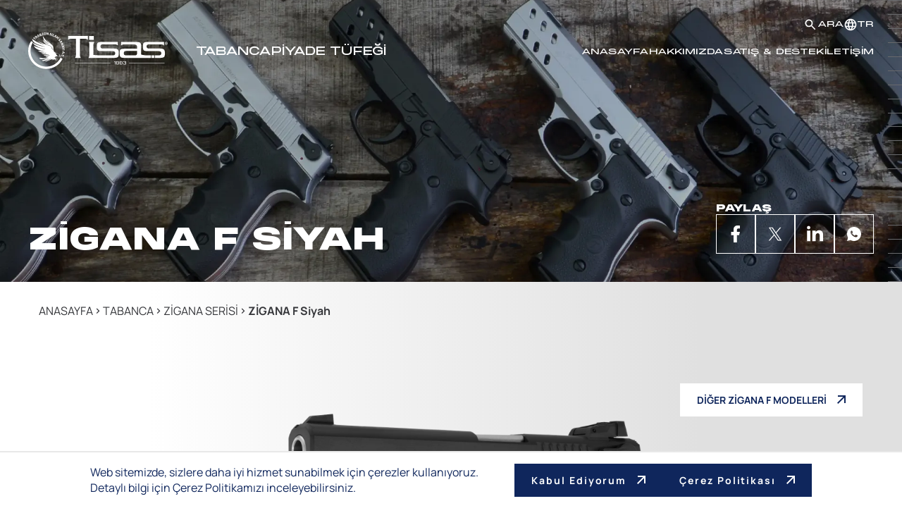

--- FILE ---
content_type: text/html; charset=utf-8
request_url: https://tisasarms.com/kategori/tabanca/zigana-serisi/zigana-f-siyah
body_size: 77368
content:
<!DOCTYPE html><html lang="tr"><head><meta name="viewport" content="width=device-width"/><meta charSet="utf-8"/><meta name="google-site-verification" content="J7b1f_CUkbRLwkrk_QBeE5Ttjm2xS0k9NDiWIG6HUZY"/><link rel="alternate" hrefLang="en" href="https://tisasarms.com/en"/><link rel="alternate" hrefLang="tr" href="https://tisasarms.com/"/><title>ZİGANA F Siyah - TİSAŞ | Trabzon Silah Sanayi A.Ş.</title><meta name="robots" content="index,follow"/><meta property="og:title" content="ZİGANA F Siyah - TİSAŞ | Trabzon Silah Sanayi A.Ş."/><meta property="og:image" content="https://tisasarms.com/media/cache/resolve/meta_image/64d641246d101.png"/><meta property="og:image:width" content="1200"/><meta property="og:image:height" content="630"/><meta property="keywords"/><meta property="twitter:card" content="summary_large_image"/><meta property="twitter:title" content="ZİGANA F Siyah"/><meta property="twitter:description"/><meta property="twitter:image" content="https://tisasarms.com/media/cache/resolve/meta_image/64d641246d101.png"/><meta name="next-head-count" content="16"/><link rel="icon" type="image/png" href="/favicon.png"/><link rel="manifest" href="/manifest.json"/><style id="stitches">--sxs{--sxs:0 t-cntIJo}@media{:root,.t-cntIJo{--colors-black:#000000;--colors-primaryDarkBlue:#0F265C;--colors-primaryDarkBlue400:rgba(15, 38, 92, 0.4);--colors-primaryDarkBlue800:rgba(15, 38, 92, 0.8);--colors-primaryDarkBlue0:rgba(15, 38, 92, 0);--colors-primaryBlack:#303136;--colors-primaryWhite:#FFFFFF;--colors-primaryHover:#16306C;--colors-primaryRed:rgba(199, 41, 50, 0.8);--colors-secondary50:#F3F3F3;--colors-secondary100:#E8E8E8;--colors-otherGray:#F3F4F7;--colors-otherGray2:#E7EAF3;--colors-otherGray3:#CFD4DE;--colors-otherGray4:#68696C;--colors-otherGray5:#EDEDED;--colors-mapsGray:#D9D9D9;--colors-otherBlack:#000;--colors-otherBlack85:rgba(0, 0, 0, 0.85);--colors-otherBlack50:rgba(0, 0, 0, 0.5);--colors-otherWhite75:rgba(255, 255, 255, 0.75);--colors-otherDarkGray:#35363A;--colors-otherDarkBlue:#0A1C44;--colors-otherBlue:#2A4072;--colors-otherTextDarkGray:#808080;--colors-otherGrayGradient:linear-gradient(180deg, #EDEDED 0%, #EDEDED 100%);--colors-uploadGradient:linear-gradient(0deg, rgba(255, 255, 255, 0.95), rgba(255, 255, 255, 0.95)), #30b2db;--colors-heroGradient:linear-gradient(176.11deg, rgba(0, 0, 0, 0.2) 30%, rgb(0, 0, 0) 96.82%);--space-0:0;--space-1:4px;--space-2:8px;--space-3:12px;--space-4:16px;--space-5:20px;--space-6:24px;--space-7:28px;--space-8:32px;--space-9:36px;--space-10:40px;--space-11:44px;--space-12:48px;--space-14:64px;--space-16:128px;--space-19:240px;--space-20:256px;--fontSizes-1:12px;--fontSizes-2:14px;--fontSizes-3:16px;--fontSizes-4:20px;--fontSizes-5:26px;--fontSizes-6:32px;--fontSizes-7:48px;--fontSizes-8:57px;--fontSizes-9:24px;--fonts-manropeRegular:Manrope-Regular;--fonts-manropeLight:Manrope-Light;--fonts-manropeBold:Manrope-Bold;--fonts-ppMonumentRegular:PPMonumentExtended-Regular;--fonts-ppMonumentLight:PPMonumentExtended-Light;--fonts-ppMonumentBold:PPMonumentExtended-Black;--fonts-untitled:Untitled Sans, apple-system, sans-serif;--fonts-mono:Söhne Mono, menlo, monospace;--fontWeights-light:400;--fontWeights-normal:500;--fontWeights-semiBold:600;--fontWeights-bold:700;--fontWeights-extraBold:800;--lineHeights-1:14px;--lineHeights-2:15px;--lineHeights-3:16px;--lineHeights-4:18px;--lineHeights-5:20px;--lineHeights-6:24px;--lineHeights-7:26px;--lineHeights-8:27px;--lineHeights-9:28px;--lineHeights-10:40px;--lineHeights-11:48px;--lineHeights-12:57px;--lineHeights-13:32px;--lineHeights-14:44px;--letterSpacings-button:0.12rem;--shadows-otherBlack50:rgba(0, 0, 0, 0.05)}}--sxs{--sxs:1 k-fhdKiV k-glittT k-ldrFrT}@media{@keyframes k-fhdKiV{0%{opacity:0}100%{opacity:1}}@keyframes k-glittT{0%{box-shadow: 0 0 0 0 var(--colors-primaryDarkBlue400);transform:scale(1)}70%{box-shadow: 0 0 0 20px var(--colors-primaryDarkBlue0);transform:scale(0.6)}100%{box-shadow: 0 0 0 0 var(--colors-primaryDarkBlue0);transform:scale(1)}}@keyframes k-ldrFrT{0%{box-shadow: 0 0 0 0 var(--colors-primaryDarkBlue400)}70%{box-shadow: 0 0 0 10px var(--colors-primaryDarkBlue0)}100%{box-shadow: 0 0 0 0 var(--colors-primaryDarkBlue0)}}}--sxs{--sxs:2 c-cGGmLD c-bVbCpE c-jnKptc c-gbFSAz c-bpBFsq c-cmpvrW c-kOWUyd c-ciFWbC c-fvoJtC c-bNAFXF c-dpNhPy c-cAzoUD c-bEgNLY c-eVgQmT c-dkSXlF c-ifvAxU c-hDoXkA c-kwUBkx c-joYUxJ c-bKIrFW c-iwJdYK c-TWaPD c-kRXKeW c-bUfRk c-kSakWr c-bsXMNP c-kOQijY c-NazgR c-bXvXrq c-zgGKE c-fJsbjY c-hLcjQt c-WBWTe c-cvaqKG c-jJohHF c-gdKblx c-jmraWs c-fRFNaL c-CawxR c-czLtqx c-bHUMfO c-beudNA c-hZoVlZ c-dsphgf c-kqxTlA c-kqZluP c-huQMuj c-hJypUe c-gPjxah c-cojzhO c-fJFGkU c-gGSaOB c-dQCfAX c-hQctSN c-iYnYls c-jOUrGK c-hGPzsu c-jPVDMz c-cCVQYu c-ftJMSO c-esgwUC c-hFSOLj c-kAySfS c-koBWPr c-eXKDdx c-fWskPp c-cMuIxo c-lhhTWK c-gLNZUD c-jreixH c-eyMqUo c-bBHDtA c-cmhAkX c-cxJKvt c-ezcRqD c-jyhYod c-JojpD c-bPLJOr c-bJzLOx c-hpxuwj c-fVeyNo c-kUnFaJ c-bLjiZP c-cqAmAg c-kkFHbj c-cHIaAO c-inlcNF c-dpAYix c-gzhfn c-cEtrUr c-ipPdpA c-hShpjW c-jAZOnN c-ecniTC c-kUaTUo c-cZtwZz c-bbdtFy c-kUOPRi c-jrURln c-kaPBqu c-cztsRU c-dhfeWk c-kUuXXh c-iKJazA c-iPUOJo c-sdfNy c-dKdjkc c-cShRNR c-fjtHYf c-iSjvSS c-iIcySx c-dYnePR c-PJLV c-llQcDz c-dLOYBi c-lSOrv c-jWrQvD c-hJhStI c-kGYBfX c-cGbVno c-SUlFR c-TEUpG c-lgmmLd c-kUjlsB c-LioFp c-eViccS c-fmIvYA c-bJnzoL c-aQmYx c-gCkTtr c-btMqyH c-diJldB c-dGVsXd c-hxsDCX c-dIpDWt c-KEmZD c-ghgxzZ c-bhCnkc c-Szjel c-cPUQcF c-brveXU c-hEaEoT c-hOSUNt c-cutwuM c-elzXYr c-jyyIhf c-kkMQne c-liWzGI c-bVShHt c-bVGtF c-bUQFQd c-gSJptx c-ejVoGK c-liDXLT c-cmVlgk c-dbHBua c-cPkcPl c-eZCoGt c-heFawS c-jYOCd c-jZtmQy c-kgawUc c-exkQtx c-kRfUT c-jqsmnc c-fRNeLr c-hJiLtC c-gDdRXq c-fpUSwn c-xIyrl c-kjEOAA c-kXPrhE c-kjoIbF c-fGHEql c-cktdYW c-eYJAsI c-bBjKqx c-eXCVJl c-cSpyt c-fxouZP c-byEyFu c-ejLhMq c-cqOBrO c-hhslOx c-iSvsjr c-ZUfCf c-dScZcX c-ieHWUj c-ftBGKX c-bANumV c-eUWCMV c-kXMxTB c-brNHYm c-ehEKeC c-dBahhR c-cuhPvK c-hjVoLc c-leYor c-fFtTgu c-hiZrJh c-rLzSB c-llkiss c-dnivSh c-llNHxa c-gsmDXe c-hakyQ c-cTYPmy c-bTXsg c-bEVVoN c-kjuXRj c-gjdJOs c-eOijoR c-hzcmYY c-ggsNef c-gdyWgq c-cPUTyO c-ipEbee c-eiyYWO c-jFUnth c-eJfGme c-hyQobZ c-hWiXQW c-hMxAfW c-epnUUG c-cHardb c-kXJWfI c-kPaaAc c-ljqKRC c-juMSkm c-foSlMg c-btndeY c-fvOzrK c-hisZJQ c-pqUzy c-dtCxlD c-ezoggd c-HOxaL c-roCIf c-bZgFnu c-hyrUvf c-fZsgQe c-bSWGYH c-gOeSmn c-jvxPrl c-ldqXhN c-bzsipd c-bLOrmH c-isSuHm c-hEJWYv c-lhzBTD c-dWPLCb c-FDQtU c-dAfuav c-hfyQvG}@media{.c-cGGmLD{width:100%;height:100vh;display:flex;flex-direction:column;align-items:center;justify-content:center;background:var(--colors-primaryDarkBlue);position:fixed;top:0;left:0;z-index:9999999}@media (max-width: 640px){.c-cGGmLD img{width:100%}}.c-bVbCpE{width:100%;display:flex;justify-content:center;overflow:hidden}.c-jnKptc{position:absolute;top:20px;width:100%;padding:0 var(--space-10) 0 16px;z-index:99;transition:all .3s ease;display:none}@media (max-width: 1200px){.c-jnKptc{display:flex;align-items:center}}.c-gbFSAz{width:100%;display:none;align-items:center;justify-content:space-between;z-index:3}@media (max-width: 1200px){.c-gbFSAz{display:flex}}.c-bpBFsq{position:relative;display:flex;align-items:center;justify-content:flex-end;gap:30px;z-index:3}.c-bpBFsq svg{cursor:pointer}.c-cmpvrW{position:relative}.c-kOWUyd{position:absolute;top:-100vh;left:0;width:100%;max-height:100vh;display:flex;flex-direction:column;align-items:center;justify-content:center;background-color:var(--colors-otherBlack);padding:110px 0 55px;overflow:auto;transition:all .5s ease;opacity:0;pointer-events:none}.c-ciFWbC{display:flex;flex-direction:column;align-items:center;justify-content:center;gap:16px}.c-ciFWbC:first-child{margin-bottom:35px}.c-ciFWbC:nth-child(2){margin-bottom:55px}.c-fvoJtC{color:var(--colors-primaryWhite);font-size:var(--fontSizes-1);font-family:var(--fonts-ppMonumentRegular);line-height:var(--lineHeights-3);display:flex;align-items:center;justify-content:center;gap:5px;cursor:pointer;border-bottom:1px solid transparent;transition:all .5s ease}.c-fvoJtC:hover{border-bottom:1px solid var(--colors-primaryWhite)}.c-bNAFXF{position:absolute;top:25px;left:0;width:100%;z-index:99;padding:0 var(--space-10);transition:all .3s ease}@media (max-width: 1200px){.c-bNAFXF{display:none !important}}.c-dpNhPy{position:relative;display:flex;align-items:center;justify-content:flex-end;gap:18px}.c-cAzoUD{width:100%;display:flex;align-items:center;justify-content:space-between;z-index:3}.c-bEgNLY{width:273px}@media (max-width: 1280px){.c-bEgNLY{width:198px}}.c-bEgNLY{cursor:pointer}.c-eVgQmT{display:flex;align-items:center;justify-content:flex-start;gap:var(--space-8);flex-grow:2;margin-left:var(--space-10)}.c-dkSXlF{display:flex;align-items:center;justify-content:flex-end;gap:var(--space-4);flex-grow:1}.c-ifvAxU{position:relative;width:100vw;height:500px}@media (max-width: 1440px){.c-ifvAxU{height:400px}}@media (max-width: 1200px){.c-ifvAxU{height:240px}}.c-hDoXkA{position:absolute;width:100%;top:390px;margin:0 auto;z-index:2;padding-left:var(--space-10);padding-right:var(--space-10)}@media (max-width: 1440px){.c-hDoXkA{top:320px}}@media (max-width: 1200px){.c-hDoXkA{width:100%;padding:0 16px;top:160px}}.c-kwUBkx{font-size:44px !important;line-height:100% !important}@media (max-width: 1200px){.c-kwUBkx{font-size:24px !important}}.c-bKIrFW{min-width:80px;height:100vh;position:absolute;top:0;right:0;display:flex;flex-direction:column;justify-content:space-between;align-items:flex-end;z-index:2;gap:35px;overflow-y:hidden}.c-joYUxJ{z-index:2}.c-iwJdYK{width:100%;background-color:var(--colors-primaryWhite);overflow-x:hidden;-webkit-user-select:none;user-select:none}.c-TWaPD{width:100%;max-width:1170px;min-height:calc(100vh - 0px);;margin:0 auto}@media (max-width: 1170px){.c-TWaPD{position:relative;max-width:100%;padding:0 16px}}.c-kRXKeW{width:100%;margin-bottom:160px}@media (max-width: 1170px){.c-kRXKeW{margin-bottom:var(--space-12)}}.c-bUfRk{margin-bottom:70px}@media (max-width: 1170px){.c-bUfRk{margin-bottom:var(--space-10)}}.c-kSakWr{width:100%;display:flex;justify-content:center;align-items:flex-start}@media (max-width: 1170px){.c-kSakWr{flex-direction:column;padding-top:16px;padding-bottom:16px;gap:var(--space-10)}}.c-bsXMNP{width:calc(100% - 870px);display:flex;flex-direction:column;justify-content:flex-start;gap:var(--space-3)}@media (max-width: 1170px){.c-bsXMNP{display:none}}.c-kOQijY{position:relative;cursor:pointer}.c-kOQijY.active{font-family:var(--fonts-ppMonumentBold)}.c-kOQijY.active::before{content:"";position:absolute;transform:translateY(-50%);top:50%;right:calc(100% + 8px);width:27px;height:1px;background-color:var(--colors-otherDarkGray)}.c-NazgR{width:100%;display:none}@media (max-width: 1170px){.c-NazgR{display:block}}.c-bXvXrq{position:relative;width:100%;z-index:5;display:flex;align-items:center;flex-direction:column}@media (max-width: 768px){.c-bXvXrq{min-width:100% !important}}.c-zgGKE{width:100%;height:56px;display:flex;justify-content:center;align-items:center;text-transform:capitalize}.c-zgGKE span{padding-left:10px}.c-hLcjQt{width:100%;display:flex;flex-direction:column;justify-content:flex-start;gap:var(--space-3);padding:var(--space-6)}.c-WBWTe{position:relative;cursor:pointer}.c-WBWTe.active{font-family:var(--fonts-ppMonumentBold);margin-left:35px}.c-WBWTe.active::before{content:"";position:absolute;transform:translateY(-50%);top:50%;right:calc(100% + 8px);width:27px;height:1px;background-color:var(--colors-primaryDarkBlue)}.c-fJsbjY{position:absolute;width:auto;min-width:100%;overflow-y:auto;overflow-x:hidden;border:1px solid var(--colors-primaryDarkBlue);background-color:var(--colors-primaryWhite);max-height:260px;transform:translateY(56px)}.c-fJsbjY::-webkit-scrollbar{width:5px}.c-fJsbjY::-webkit-scrollbar-track{background:var(--colors-secondary100)}.c-fJsbjY::-webkit-scrollbar-thumb{background:var(--colors-primaryDarkBlue)}.c-fJsbjY::-webkit-scrollbar-thumb:hover{background:var(--colors-primaryDarkBlue400)}.c-cvaqKG{width:870px;display:flex;justify-content:flex-start;flex-direction:column;align-items:flex-start;gap:var(--space-10)}@media (max-width: 1170px){.c-cvaqKG{width:100%;justify-content:flex-start;flex-direction:column;align-items:center}}.c-fRFNaL{width:95%;display:flex;flex-direction:column;align-items:center;gap:var(--space-6);margin-left:10px}@media (max-width: 1170px){.c-fRFNaL{width:100%;margin-left:0}}.c-CawxR{width:100%;max-width:866px}.c-czLtqx{background:var(--colors-primaryDarkBlue);height:66px;padding:var(--space-6)}@media (max-width: 768px){.c-czLtqx{padding:var(--space-4);height:49px}}@media (max-width: 768px){.c-bHUMfO{font-size:12px !important;font-weight:800 !important}}.c-beudNA{display:flex;align-items:center;width:100%}@media (max-width: 768px){.c-beudNA{display:block}}.c-hZoVlZ{flex:1;background:var(--colors-otherGray);padding:var(--space-6)}@media (max-width: 768px){.c-hZoVlZ{padding:var(--space-2);width:100%}}.c-dsphgf{display:flex;padding:var(--space-3)}.c-dsphgf:not(:last-child){border-bottom:1px solid var(--colors-otherGray3)}@media (max-width: 768px){.c-dsphgf{padding-top:var(--space-1);padding-bottom:var(--space-1);padding-left:var(--space-2);padding-right:var(--space-2);flex-direction:column}}.c-kqxTlA{margin-right:var(--space-6) !important;min-width:60px}@media (max-width: 768px){.c-kqxTlA{font-size:14px !important;font-weight:500 !important}}.c-kqZluP{display:-webkit-box;line-clamp:2;-webkit-line-clamp:2;-webkit-box-orient:vertical;overflow:hidden}@media (max-width: 768px){.c-kqZluP{font-size:14px !important}}.c-huQMuj{cursor:pointer;overflow:hidden;width:339px;height:268px;position:relative}@media (max-width: 768px){.c-huQMuj{width:100%;height:68px}}.c-jmraWs{padding:0 !important}@media (max-width: 1170px){.c-jmraWs{padding-left:16px !important;padding-right:16px !important}}.c-gdKblx:not(.c-gdKblx:last-child){padding-bottom:var(--space-4) !important}@media (max-width: 640px){.c-gdKblx{padding-left:0 !important;padding-right:0 !important}}@media (max-width: 640px){.c-gdKblx:not(.c-gdKblx:first-child){padding-top:var(--space-4) !important;padding-bottom:var(--space-4) !important}}.c-jJohHF:not(.c-jJohHF:last-child){margin-bottom:var(--space-10)}@media (max-width: 1170px){.c-jJohHF:not(.c-jJohHF:last-child){margin-bottom:var(--space-6)}}.c-hJypUe{width:100%;display:flex;justify-content:space-between;align-items:center;background-color:var(--colors-otherDarkBlue);padding:42px 56px;margin-bottom:130px;background-image:url("/images/callAction/call_action.png");background-repeat:no-repeat;background-size:cover;background-position:center;text-align:center}@media (max-width: 640px){.c-hJypUe{justify-content:center;flex-direction:column;gap:var(--space-4);padding:var(--space-6);margin-bottom:50px}}.c-gPjxah{margin:0}.c-cojzhO{z-index:9}.c-fJFGkU{width:100%;margin-bottom:90px}@media (max-width: 1080px){.c-fJFGkU{margin-bottom:30px}}.c-gGSaOB{display:flex;justify-content:space-between;align-items:center}@media (max-width: 640px){.c-gGSaOB{flex-direction:column;gap:30px}}@media (max-width: 540px){.c-gGSaOB{align-items:flex-start}}.c-dQCfAX{display:flex;justify-content:center;align-items:center;gap:42px}.c-dQCfAX svg{cursor:pointer}.c-hQctSN{width:100%;height:2px;margin:var(--space-5) 0 var(--space-6);background-color:var(--colors-otherDarkGray);border:none}.c-iYnYls{display:flex;justify-content:space-between;align-items:center}@media (max-width: 1080px){.c-iYnYls{flex-direction:column-reverse;justify-content:center;gap:var(--space-4)}}@media (max-width: 540px){.c-iYnYls{align-items:flex-start;gap:26px}}.c-jOUrGK a{text-align:center}.c-jOUrGK a:nth-child(n +2){margin:0 var(--space-3)}@media (max-width: 540px){.c-jOUrGK{width:100%;display:flex;justify-content:space-between;align-items:flex-start;flex-direction:column}}@media (max-width: 540px){.c-jOUrGK a:nth-child(n +2){margin:0 0}}@media (max-width: 540px){.c-jOUrGK span:nth-child(2){margin:var(--space-3) 0}}.c-hGPzsu .Toastify__toast-body div{color:var(--colors-primaryDarkBlue);font-family:var(--fonts-manropeBold)}.c-hGPzsu .Toastify__toast.Toastify__toast--error,.c-hGPzsu .Toastify__toast.Toastify__toast--warning,.c-hGPzsu .Toastify__toast.Toastify__toast--info,.c-hGPzsu .Toastify__toast.Toastify__toast--success{background:var(--colors-secondary50);border-radius:12px}@media (max-width: 640px){.c-hGPzsu .Toastify__toast.Toastify__toast--error,.c-hGPzsu .Toastify__toast.Toastify__toast--warning,.c-hGPzsu .Toastify__toast.Toastify__toast--info,.c-hGPzsu .Toastify__toast.Toastify__toast--success{border-radius:12px}}.c-hGPzsu .Toastify__close-button,.c-hGPzsu .Toastify__close-button--light{color:var(--colors-primaryDarkBlue) !important;margin-top:12px;margin-bottom:12px}.c-hGPzsu .Toastify__progress-bar--animated{height:2px}.c-hGPzsu .Toastify__progress-bar--error{background-color:var(--colors-primaryDarkBlue)}.c-hGPzsu .Toastify__progress-bar--success{background-color:var(--colors-primaryDarkBlue)}.c-hGPzsu .Toastify__progress-bar--warning{background-color:var(--colors-primaryDarkBlue)}.c-hGPzsu .Toastify__progress-bar--info{background-color:var(--colors-primaryDarkBlue)}.c-jPVDMz{width:100%;height:100vh;display:flex;justify-content:center;align-items:center;flex-direction:column;gap:var(--space-9);text-align:center;background-image:url(/images/Eagle.svg);background-repeat:no-repeat;background-position:center right}.c-cCVQYu{width:100%;display:flex;justify-content:center;align-items:center}.c-ftJMSO{font-size:96px !important;line-height:80.5% !important;margin-top:20px}.c-esgwUC{cursor:pointer;border-width:0;line-height:var(--lineHeights-2);display:flex;align-items:center;background-color:transparent;color:var(--colors-primaryWhite);z-index:2;padding:0;transition:all .5s ease-in-out;border-bottom:1px solid transparent}.c-hFSOLj{padding-left:14px;max-height:24px}.c-kAySfS{margin-bottom:70px}@media (max-width: 768px){.c-kAySfS{margin-bottom:var(--space-10)}}.c-koBWPr{display:grid;grid-template-columns:repeat(3, 1fr);grid-template-rows:1fr;place-items:center;gap:30px 30px;margin-bottom:70px}@media (max-width: 1170px){.c-koBWPr{grid-template-columns:repeat(2, 1fr);padding-left:120px;padding-right:120px}}@media (max-width: 1170px){.c-koBWPr .c-eXKDdx{width:100%}}@media (max-width: 830px){.c-koBWPr{grid-template-columns:repeat(1, 1fr);padding-left:0;padding-right:0}}@media (max-width: 830px){.c-koBWPr .c-eXKDdx{width:100%;padding:var(--space-4)}}.c-fWskPp{display:flex;flex-direction:column;justify-content:center;align-items:center;gap:75px;background-color:var(--colors-secondary50);width:370px;height:402px;cursor:pointer;padding:var(--space-9);transition:all .2s ease}.c-fWskPp:hover{background-color:var(--colors-secondary100)}.c-fWskPp:hover .c-cMuIxo{transform:scale(1.25)}.c-fWskPp:hover .c-jreixH{opacity:0;transform:translateY(16px)}.c-fWskPp:hover .c-gLNZUD h4{transform:translateY(-4px)}.c-fWskPp:hover .c-bBHDtA:last-child{cursor:pointer;background-color:var(--colors-primaryDarkBlue)}.c-fWskPp:hover .c-bBHDtA:last-child span{padding:0;color:var(--colors-primaryWhite)}@media (max-width: 540px){.c-fWskPp:hover .c-cMuIxo{transform:scale(1.1)}}@media (max-width: 540px){.c-fWskPp{padding:var(--space-4);width:279px;height:321px}}@media (max-width: 540px){.c-fWskPp .c-lhhTWK{align-items:flex-start}}@media (max-width: 540px){.c-fWskPp .c-cMuIxo{width:220px;height:145px}}.c-cMuIxo{position:relative;display:flex;justify-content:center;align-items:center;width:265px;height:175px;transition:all .5s ease}.c-lhhTWK{width:100%;display:flex;justify-content:space-between;align-items:center}.c-gLNZUD{display:flex;flex-direction:column;justify-content:center;align-items:flex-start;transition:all .5s ease;display:-webkit-box;line-clamp:3;-webkit-line-clamp:3;-webkit-box-orient:vertical;overflow:hidden}.c-gLNZUD h4{transition:all .5s ease}.c-jreixH{transition:all .5s ease}.c-eyMqUo{display:flex;justify-content:space-between;align-items:center;gap:var(--space-2)}.c-bBHDtA{width:56px;height:56px;display:flex;align-items:center;justify-content:center;background-color:var(--colors-primaryWhite);cursor:pointer}.c-bBHDtA span{padding:0;color:var(--colors-primaryDarkBlue);transition:all .5s ease}.c-bBHDtA:hover span{transform:scale(1.15)}.c-eXKDdx{max-width:370px}@media (max-width: 830px){.c-eXKDdx{width:100%;padding:var(--space-4)}}.c-cmhAkX{position:relative;width:100vw;min-height:100vh;left:calc(((100vw - 1170px) / -2));display:flex;justify-content:flex-start;align-items:center;flex-direction:column;background:linear-gradient(269.73deg, #E0E0E0 22.48%, #FFF 83.33%);margin-bottom:70px}@media (max-width: 1200px){.c-cmhAkX{min-height:auto;left:-16px;margin-bottom:var(--space-4);padding-bottom:var(--space-6)}}.c-cxJKvt{width:1170px;padding-top:30px;margin-bottom:110px}@media (max-width: 1170px){.c-cxJKvt{width:100%;padding:16px 16px 0}}@media (max-width: 768px){.c-cxJKvt{margin-bottom:var(--space-10)}}.c-ezcRqD{width:1170px;display:flex;justify-content:center;flex-direction:column;align-items:center;gap:var(--space-3)}@media (max-width: 1170px){.c-ezcRqD{width:100%}}@media (max-width: 768px){.c-ezcRqD{gap:var(--space-10)}}.c-jyhYod{position:relative;width:calc((100vh * 4.5) / 10 + (100vw * 3) / 10);height:calc(((100vh * 4.5) / 10 + (100vw * 3) / 10) / 1.4714)}@media (max-width: 640px){.c-jyhYod{width:95vw;height:calc(95vw / 1.4714)}}.c-JojpD{display:flex;justify-content:center;flex-direction:center;gap:var(--space-7);margin-bottom:65px}@media (max-width: 768px){.c-JojpD{width:100%;gap:var(--space-5);padding-left:16px;padding-right:16px;justify-content:center;overflow-x:scroll}}@media (max-width: 768px){.c-JojpD::-webkit-scrollbar{display:none}}@media (max-width: 768px){.c-JojpD{-ms-overflow-style:none;scrollbar-width:none;margin-bottom:30px}}.c-bPLJOr{position:relative;padding:var(--space-1);cursor:pointer}.c-bJzLOx{position:relative;width:116px;height:88px}@media (max-width: 640px){.c-bJzLOx{width:90px;height:68px}}@media (max-width: 1200px){.c-hpxuwj{display:flex;align-items:center;justify-content:center;gap:var(--space-4);position:relative}}.c-fVeyNo{position:absolute;border:none !important;top:144px;right:56px}@media (max-width: 1200px){.c-fVeyNo{position:initial}}.c-kUnFaJ{display:flex;justify-content:center;align-items:center;gap:30px;margin-bottom:70px}@media (max-width: 768px){.c-kUnFaJ{flex-direction:column;justify-content:space-around;gap:8px;margin-bottom:30px}}.c-bLjiZP{display:flex;align-items:center;justify-content:center}@media (max-width: 768px){.c-bLjiZP span{margin-left:70px}}.c-bLjiZP > span > svg > path{fill:none !important}@media (max-width: 768px){.c-bLjiZP{min-width:343px;justify-content:flex-end}}.c-cqAmAg{display:grid;grid-template-columns:repeat(3, 1fr);grid-template-rows:1fr;place-items:center;gap:70px 30px;margin-bottom:70px;align-items:flex-start}@media (max-width: 1170px){.c-cqAmAg{grid-template-columns:repeat(2, 1fr);gap:var(--space-6);margin-bottom:30px}}@media (max-width: 810px){.c-cqAmAg{grid-template-columns:repeat(1, 1fr)}}.c-kkFHbj{position:relative;width:100vw;left:calc(((100vw - 1170px) / -2));background-color:var(--colors-primaryDarkBlue);background-image:url(/images/tech/1.png);background-repeat:no-repeat;background-position:center;background-size:contain;margin-bottom:140px;display:flex;align-items:center;justify-content:center;padding-top:100px;padding-bottom:100px;padding-left:0;padding-right:0;color:var(--colors-primaryWhite)}@media (max-width: 1170px){.c-kkFHbj{left:-16px;padding-left:16px;padding-right:16px;background-position:center right 132px}}@media (max-width: 640px){.c-kkFHbj{padding-top:34px;padding-bottom:34px;margin-bottom:80px;background-position:center right 16px}}@media (max-width: 1440px){.c-kkFHbj{background-size:cover}}.c-cHIaAO{width:1170px}.c-inlcNF{margin-bottom:61px;position:relative}.c-inlcNF::before{content:"";position:absolute;top:50%;transform:translateY(-50%);left:calc(((100vw - 1170px) / -2) - 14px);width:calc((100vw - 1170px) / 2);height:1px;background-color:var(--colors-primaryWhite)}@media (max-width: 1080px){.c-inlcNF::before{top:50%;width:14px;left:-16px}}@media (max-width: 640px){.c-inlcNF{font-size:20px !important;line-height:20.96px;margin-bottom:33.5px}}.c-dpAYix{display:grid;grid-template-columns:repeat(4, 1fr);grid-column-gap:86px;grid-row-gap:48px}@media (max-width: 1170px){.c-dpAYix{grid-template-columns:repeat(3,1fr)}}@media (max-width: 640px){.c-dpAYix{grid-template-columns:repeat(2,1fr);grid-column-gap:23px;grid-row-gap:28px;text-align:center}}.c-gzhfn{width:100%;display:flex;align-items:center;min-height:48px}.c-cEtrUr{min-width:48px}.c-ipPdpA{width:100%;margin-left:var(--space-2);display:flex;align-items:flex-start;justify-content:flex-start;flex-direction:column}.c-ipPdpA h4,.c-ipPdpA span{text-align:left}.c-hShpjW{word-break:break-word}.c-jAZOnN{opacity:0.5}.c-ecniTC{position:relative;display:flex;flex-direction:column;align-items:flex-start;justify-content:center}.c-kUaTUo{width:100%;display:flex;justify-content:space-between;align-items:center;margin-bottom:var(--space-11)}@media (max-width: 768px){.c-kUaTUo{flex-direction:column;align-items:flex-start;gap:var(--space-3);margin-bottom:var(--space-5)}}@media (max-width: 540px){.c-cZtwZz{font-size:20px !important}}.c-bbdtFy{display:flex;justify-content:flex-start;align-items:center;gap:var(--space-4)}@media (max-width: 768px){.c-bbdtFy{width:100%;flex-direction:row;justify-content:space-between}}.c-kUOPRi{color:var(--colors-primaryDarkBlue) !important;display:flex;justify-content:center;align-items:center;margin-right:14px}.c-kUOPRi span{transition:all .3s ease}.c-kUOPRi:hover span{padding-left:var(--space-5)}.c-jrURln{display:flex;justify-content:flex-start;align-items:center;gap:var(--space-4)}.c-kaPBqu:hover{cursor:pointer;background-color:var(--colors-primaryDarkBlue)}.c-kaPBqu:hover span{padding:0;color:var(--colors-primaryWhite)}.c-cztsRU{position:relative;width:calc(100vw - ((100vw - 1170px) / 2));right:0;height:402px;margin-bottom:120px}.c-cztsRU:last-child{margin-bottom:70px}@media (max-width: 1170px){.c-cztsRU{width:calc(100vw - 16px);}}@media (max-width: 768px){.c-cztsRU{margin-bottom:var(--space-12)}}@media (max-width: 768px){.c-cztsRU:last-child{margin-bottom:var(--space-12)}}@media (max-width: 540px){.c-cztsRU{height:321px}}.c-cztsRU .swiper-slide:last-child{margin-right:calc((100vw - 1170px) / 2)}@media (max-width: 1280px){.c-cztsRU .swiper-slide:last-child{margin-right:var(--space-3)}}.c-dhfeWk{display:flex;flex-direction:column;justify-content:center;align-items:center;background-color:var(--colors-secondary50);width:370px;height:402px;cursor:pointer;padding:var(--space-1) var(--space-2);transition:all .2s ease}.c-dhfeWk:hover{background-color:var(--colors-secondary100)}@media (max-width: 540px){.c-dhfeWk{gap:var(--space-9);padding:var(--space-4);width:279px;height:321px}}@media (max-width: 540px){.c-dhfeWk span{padding-left:var(--space-2)}}@media (max-width: 540px){.c-dhfeWk button{padding:var(--space-4)}}.c-kUuXXh{position:relative;height:723px;margin-bottom:var(--space-19);display:flex;flex-direction:column;align-items:flex-start;justify-content:flex-end}@media (max-width: 1080px){.c-kUuXXh{justify-content:flex-end;padding-bottom:96px;height:518px;margin-bottom:var(--space-12)}}.c-iKJazA{width:100%;min-height:56px;display:flex;justify-content:space-between;align-items:center;margin-bottom:var(--space-9);z-index:5}@media (max-width: 1080px){.c-iKJazA{flex-direction:column;align-items:flex-start;margin-bottom:var(--space-7);min-height:156px}}.c-iPUOJo{position:relative;display:flex;justify-content:center;align-items:center;gap:var(--space-6);margin:0}.c-iPUOJo::before{content:"";position:absolute;top:50%;transform:translateY(-50%);left:calc(((100vw - 1170px) / -2) - 14px);width:calc((100vw - 1170px) / 2);height:1px;background-color:var(--colors-otherDarkGray)}@media (max-width: 1080px){.c-iPUOJo{margin-bottom:var(--space-7)}}@media (max-width: 1080px){.c-iPUOJo::before{top:50%;width:14px;left:-16px}}@media (max-width: 640px){.c-iPUOJo{flex-direction:column;align-items:flex-start;gap:8px;font-size:20px !important}}@media (max-width: 640px){.c-iPUOJo::before{top:20%;width:14px;left:-16px}}.c-sdfNy{position:relative;margin:0;transition:all .5s ease}@media (max-width: 1080px){.c-sdfNy{font-size:20px !important}}.c-dKdjkc{display:flex;justify-content:flex-start;align-items:center;gap:var(--space-4)}@media (max-width: 768px){.c-dKdjkc{gap:var(--space-2)}}.c-cShRNR{position:relative;width:calc(100vw - ((100vw - 1170px) / 2));right:0;height:382px;z-index:5;margin-bottom:152px}@media (max-width: 1080px){.c-cShRNR{height:198px;width:100%;margin-bottom:0}}.c-iSjvSS{display:flex;flex-direction:column;justify-content:flex-end;align-items:flex-start;width:570px;height:382px;cursor:pointer;padding:34px 38px;opacity:0.5;transition:all .2s ease;pointer-events:none}.c-iSjvSS.active{opacity:1;pointer-events:all}.c-iSjvSS:hover .c-dYnePR{transform:scale(1.1)}.c-iSjvSS:hover .c-lSOrv span{padding-left:var(--space-5)}.c-iSjvSS:hover _ref => {
  var _item$translations$lo,.c-iSjvSS:hover _item$translations$lo2;

  let {
    locale,.c-iSjvSS:hover item
  } = _ref,.c-iSjvSS:hover props = _objectWithoutProperties(_ref, _excluded);

  return /*#__PURE__*/(0,react_jsx_runtime__WEBPACK_IMPORTED_MODULE_2__.jsxs)(TextContainer,.c-iSjvSS:hover _objectSpread(_objectSpread({}, props),.c-iSjvSS:hover {},.c-iSjvSS:hover {
    children: [/*#__PURE__*/react_jsx_runtime__WEBPACK_IMPORTED_MODULE_2__.jsx(components__WEBPACK_IMPORTED_MODULE_0__/* .Text */ .xv,.c-iSjvSS:hover {
      variant: "xlB",.c-iSjvSS:hover color: "$primaryWhite",.c-iSjvSS:hover children: (_item$translations$lo = item.translations[locale]) === null || _item$translations$lo === void 0 ? void 0 : _item$translations$lo.title
    }),.c-iSjvSS:hover /*#__PURE__*/react_jsx_runtime__WEBPACK_IMPORTED_MODULE_2__.jsx(StyledText,.c-iSjvSS:hover {
      variant: "mR",.c-iSjvSS:hover familyType: "light",.c-iSjvSS:hover color: "$primaryWhite",.c-iSjvSS:hover className: "description",.c-iSjvSS:hover children: (_item$translations$lo2 = item.translations[locale]) === null || _item$translations$lo2 === void 0 ? void 0 : _item$translations$lo2.content
    })]
  }));
}{transform:translateY(0px)}.c-iSjvSS:hover _ref => {
  var _item$translations$lo .description,.c-iSjvSS:hover _item$translations$lo2;

  let {
    locale .description,.c-iSjvSS:hover item
  } = _ref .description,.c-iSjvSS:hover props = _objectWithoutProperties(_ref, _excluded);

  return /*#__PURE__*/(0,react_jsx_runtime__WEBPACK_IMPORTED_MODULE_2__.jsxs)(TextContainer .description,.c-iSjvSS:hover _objectSpread(_objectSpread({}, props) .description,.c-iSjvSS:hover {} .description,.c-iSjvSS:hover {
    children: [/*#__PURE__*/react_jsx_runtime__WEBPACK_IMPORTED_MODULE_2__.jsx(components__WEBPACK_IMPORTED_MODULE_0__/* .Text */ .xv .description,.c-iSjvSS:hover {
      variant: "xlB" .description,.c-iSjvSS:hover color: "$primaryWhite" .description,.c-iSjvSS:hover children: (_item$translations$lo = item.translations[locale]) === null || _item$translations$lo === void 0 ? void 0 : _item$translations$lo.title
    }) .description,.c-iSjvSS:hover /*#__PURE__*/react_jsx_runtime__WEBPACK_IMPORTED_MODULE_2__.jsx(StyledText .description,.c-iSjvSS:hover {
      variant: "mR" .description,.c-iSjvSS:hover familyType: "light" .description,.c-iSjvSS:hover color: "$primaryWhite" .description,.c-iSjvSS:hover className: "description" .description,.c-iSjvSS:hover children: (_item$translations$lo2 = item.translations[locale]) === null || _item$translations$lo2 === void 0 ? void 0 : _item$translations$lo2.content
    })]
  }));
} .description{opacity:1}@media (max-width: 1080px){.c-iSjvSS{width:324px;height:198px;padding:var(--space-4) var(--space-5)}}.c-iIcySx{position:absolute;top:0;left:0;width:570px;height:382px;padding:0;overflow:hidden}.c-iIcySx::before{content:"";position:absolute;top:0;width:100%;height:100%;z-index:2;background:linear-gradient(176.11deg, rgba(0, 0, 0, 0) 42.9%, var(--colors-otherBlack) 96.82%)}@media (max-width: 1080px){.c-iIcySx{width:100%;height:250px}}@media (max-width: 768px){.c-iIcySx{width:324px;height:198px}}.c-dYnePR{transform:scale(1);transition:all .5s ease}.c-llQcDz{max-width:368px;min-height:140px;display:flex;flex-direction:column;justify-content:flex-start;align-items:flex-start;z-index:4;transform:translateY(92px);transition:all .5s ease}.c-llQcDz .description{margin-bottom:var(--space-4);opacity:0;transition:all .5s ease}@media (max-width: 1080px){.c-llQcDz{transform:translateY(46px);min-height:100px}}.c-dLOYBi{display:-webkit-box;line-clamp:4;-webkit-line-clamp:4;-webkit-box-orient:vertical;overflow:hidden;word-break:break-all}.c-jWrQvD{cursor:pointer;border-width:0;font-size:var(--fontSizes-2);font-family:var(--fonts-manropeBold);padding:var(--space-4) var(--space-6);line-height:var(--lineHeights-2);z-index:999;letter-spacing:var(--letterSpacings-button);display:flex;align-items:center}.c-jWrQvD:hover{background-color:var(--colors-primaryHover);color:var(--colors-primaryWhite)}.c-jWrQvD:hover path{fill:var(--colors-primaryWhite)}.c-jWrQvD:disabled{opacity:0.5;pointer-events:none}.c-hJhStI{padding-left:14px}.c-lSOrv{padding:0;color:var(--colors-primaryWhite) !important}.c-lSOrv path{fill:var(--colors-primaryWhite) !important}.c-lSOrv span{transition:all .5s ease}.c-lSOrv:hover{background-color:transparent;color:var(--colors-primaryHover)}.c-fjtHYf .swiper-slide{width:570px}@media (max-width: 1080px){.c-fjtHYf .swiper-slide{width:45% !important;height:250px !important}}@media (max-width: 768px){.c-fjtHYf .swiper-slide{width:324px !important;height:198px !important}}.c-cGbVno{position:absolute;width:1170px;display:flex;justify-content:center;align-items:center;gap:var(--space-4);bottom:92px}.c-cGbVno label{display:flex;cursor:pointer}.c-cGbVno input{position:absolute;opacity:0;cursor:pointer;height:0;width:0}.c-cGbVno input:checked ~ .checkmark{background-color:var(--colors-primaryDarkBlue)}.c-cGbVno span{position:relative;height:16px;width:16px;border:1px solid var(--colors-primaryDarkBlue);background-color:transparent;border-radius:50%}@media (max-width: 1080px){.c-kGYBfX{justify-content:flex-start;bottom:52px}}.c-SUlFR{position:absolute;width:calc(39.8% + ((100vw - 1170px) / 2));right:calc(-1 * (100vw - 1170px) / 2);top:0;background-color:var(--colors-primaryDarkBlue);height:100%;background-image:url('/images/Campaigns/lineLight.svg');background-repeat:repeat-x;background-position:right bottom;background-size:auto;z-index:2}@media (max-width: 1170px){.c-SUlFR{right:-16px}}@media (max-width: 1080px){.c-SUlFR{width:50vw;height:378px;bottom:0;top:auto}}.c-TEUpG{position:absolute;bottom:0;height:24px;width:100vw;left:calc(-1 * (100vw - 1170px) / 2);background-image:url('/images/Campaigns/line.svg');background-repeat:repeat-x;background-position:right bottom;background-size:auto}@media (max-width: 1170px){.c-TEUpG{left:-16px}}.c-lgmmLd{position:absolute;top:-80px;right: -150px;width:100%;height:120%;background-image:url('/eagle.png');background-size:100%;background-repeat:no-repeat;z-index:4}@media (max-width: 1080px){.c-lgmmLd{top:-50px;right:30px;height:80%}}@media (max-width: 768px){.c-lgmmLd{display:none}}.c-kUjlsB{margin-bottom:var(--space-19);background-color:var(--colors-primaryWhite)}@media (max-width: 1080px){.c-kUjlsB{margin-bottom:50px}}.c-LioFp{display:flex;justify-content:space-between;align-items:flex-start;margin-bottom:var(--space-11)}.c-LioFp h5{margin:0}.c-eViccS::before{top:22%}.c-fmIvYA{color:var(--colors-primaryDarkBlue) !important}.c-fmIvYA span{transition:all 1s ease}.c-fmIvYA:hover span{transform:translateX(8px)}.c-bJnzoL{position:relative;left:calc(-1 * (100vw - 1170px) / 2);width:100vw;display:flex;justify-content:center;align-items:center}@media (max-width: 1170px){.c-bJnzoL{left:-16px}}@media (max-width: 768px){.c-bJnzoL{margin-bottom:var(--space-5)}}.c-gCkTtr{position:relative;display:flex;align-items:center;justify-content:center;width:49.5vw;height:calc(49.5vw / 1.4989);transform:scale(0.7);max-width:calc(49.5vw * 1.6 / 2);max-height:calc(49.5vw * 1.6 / 2 / 1.4989)}.c-gCkTtr.active{transform:scale(1)}@media (max-width: 640px){.c-gCkTtr{width:55vw;height:calc(55vw / 1.4989);max-width:none;max-height:none}}.c-btMqyH{display:flex;align-items:center;justify-content:center;width:100%;height:100%}.c-diJldB{transition:all 1s ease}.c-aQmYx{width:100%}.c-aQmYx .swiper-pagination{position:absolute;bottom:10% !important;z-index:999}.c-aQmYx .swiper-pagination > span{width:16px;height:16px;background-color:transparent;border:1px solid var(--colors-primaryDarkBlue) !important;opacity:1 !important;margin:0 var(--space-2) !important}.c-aQmYx .swiper-pagination > span.swiper-pagination-bullet-active{background-color:var(--colors-primaryDarkBlue)}@media (max-width: 640px){.c-aQmYx .swiper-pagination{display:none}}.c-dGVsXd{position:absolute;line-height:100% !important;top:50%;transform:translateY(-50%)}.c-hxsDCX{position:absolute;width:1061px;display:flex;justify-content:space-between}@media (max-width: 1170px){.c-hxsDCX{width:60%}}@media (max-width: 640px){.c-hxsDCX{width:calc(100% - (16px * 2))}}.c-dIpDWt{position:absolute;left:30%;bottom:30%}.c-KEmZD{width:100vw;min-height:704px;display:flex;justify-content:flex-start;align-items:stretch;margin-bottom:160px}@media (max-width: 1080px){.c-KEmZD{width:100%;flex-direction:column;justify-content:space-between;align-items:flex-start;margin-bottom:var(--space-12)}}.c-ghgxzZ{min-width:291px;display:flex;flex-direction:column;padding:100px 0}@media (max-width: 1080px){.c-ghgxzZ{min-width:100%;flex-direction:row;align-items:flex-start;justify-content:space-between;padding:0 0 var(--space-6)}}.c-bhCnkc{min-width:auto}.c-Szjel{position:relative;margin-bottom:var(--space-2)}.c-Szjel::before{content:"";position:absolute;top:50%;transform:translateY(-50%);left:calc(((100vw - 1170px) / -2) - 14px);width:calc((100vw - 1170px) / 2);height:1px;background-color:var(--colors-otherDarkGray)}@media (max-width: 1080px){.c-Szjel{font-size:20px !important}}@media (max-width: 1080px){.c-Szjel::before{width:14px;left:-16px}}.c-cPUQcF{color:var(--colors-primaryDarkBlue) !important;margin:var(--space-8) 0 50px 0;max-width:130px}.c-cPUQcF span{transition:all .5s ease}.c-cPUQcF:hover span{padding-left:var(--space-5)}@media (max-width: 1080px){.c-cPUQcF{margin-bottom:0}}.c-brveXU{width:calc(884px + (100vw - 1170px) / 2);background-color:var(--colors-primaryDarkBlue);padding:100px 0 100px 100px;background-image:url('/images/newsSliderDeco/line.svg');background-repeat:repeat-x;background-position:bottom;background-size:auto}@media (max-width: 1080px){.c-brveXU{position:relative;min-width:100vw;left:-16px;padding:var(--space-4) 0 50px var(--space-4) }}.c-hEaEoT{display:flex;flex-direction:column;justify-content:flex-start;align-items:flex-start;gap:var(--space-6);width:370px;height:532px;padding-left:5px;cursor:pointer;opacity:0.5;transition:all .2s ease;pointer-events:none;overflow:hidden}.c-hEaEoT.active{opacity:1;pointer-events:all}.c-hEaEoT:hover .c-elzXYr{color:var(--colors-primaryWhite)}.c-hEaEoT:hover .c-jyyIhf span{padding-left:var(--space-5)}.c-hEaEoT:hover .c-dYnePR{transform:scale(1.2)}@media (max-width: 1080px){.c-hEaEoT{width:324px}}.c-hOSUNt{position:relative;width:100%;min-height:284px}@media (max-width: 1080px){.c-hOSUNt{width:324px}}.c-cutwuM{min-height:56px;display:-webkit-box;line-clamp:2;-webkit-line-clamp:2;-webkit-box-orient:vertical;overflow:hidden}.c-elzXYr{transition:all .5s ease;width:324px;min-height:96px;display:-webkit-box;line-clamp:4;-webkit-line-clamp:4;-webkit-box-orient:vertical;overflow:hidden}.c-elzXYr p{margin:0}.c-jyyIhf{padding:0;color:var(--colors-primaryWhite) !important}.c-jyyIhf path{fill:var(--colors-primaryWhite) !important}.c-jyyIhf{pointer-events:none}.c-jyyIhf span{transition:all .5s ease}.c-jyyIhf:hover{background-color:transparent;color:var(--colors-primaryHover)}.c-kkMQne{width:100%;display:flex;justify-content:space-between;align-items:center;margin-bottom:160px}@media (max-width: 1080px){.c-kkMQne{flex-direction:column-reverse;gap:var(--space-6);margin-bottom:21px}}@media (max-width: 640px){.c-kkMQne{gap:0}}.c-liWzGI{position:relative;min-width:739px;margin-left:-135px;height:463px}@media (max-width: 1080px){.c-liWzGI{margin-left:0px}}@media (max-width: 640px){.c-liWzGI{min-width:110%;height:calc(100vw / 1.59611231)}}@media (max-width: 440px){.c-liWzGI{margin-top:-15px}}.c-bVShHt{position:absolute;display:block;border-radius:50%;cursor:pointer}.c-bVGtF{width:514px;display:flex;justify-content:center;flex-direction:column;align-items:flex-start}@media (max-width: 1080px){.c-bVGtF{width:100%;align-items:center;text-align:center}}.c-bUQFQd{margin-bottom:var(--space-5)}@media (max-width: 768px){.c-bUQFQd{font-size:36px !important;line-height:40px !important;margin-bottom:var(--space-2)}}.c-gSJptx{margin-bottom:54px}@media (max-width: 1080px){.c-gSJptx{margin-bottom:var(--space-6)}}.c-ejVoGK{display:flex;justify-content:flex-start;align-items:flex-start;gap:var(--space-8)}.c-liDXLT{position:relative;width:208px;display:flex;justify-content:flex-start;flex-direction:column;align-items:flex-start;padding-top:var(--space-10);text-align:left}.c-liDXLT::before{content:"";position:absolute;top:0;width:100%;height:1px;background-color:var(--colors-otherGray3)}@media (max-width: 1080px){.c-liDXLT{padding-top:0}}@media (max-width: 1080px){.c-liDXLT::before{display:none}}@media (max-width: 640px){.c-liDXLT{width:auto;max-width:134px}}@media (max-width: 640px){.c-liDXLT .c-cmVlgk{font-size:36px}}.c-dbHBua{color:var(--colors-primaryDarkBlue);margin-left:calc(var(--space-3)*-1) !important}.c-cmVlgk{text-align:left}.c-cPkcPl{font-weight:500 !important;cursor:pointer}.c-cPkcPl.active{font-family:var(--fonts-manropeBold)}.c-eZCoGt{color:var(--colors-primaryDarkBlue);display:flex;justify-content:center;align-items:center;margin-right:14px}.c-eZCoGt span{transition:all .3s ease}.c-eZCoGt:hover span{padding-left:var(--space-5)}.c-heFawS{position:relative;width:calc(100vw - ((100vw - 1170px) / 2));right:0;height:402px;margin-bottom:140px}.c-heFawS:last-child{margin-bottom:70px}@media (max-width: 1170px){.c-heFawS{width:calc(100vw - 16px);}}@media (max-width: 768px){.c-heFawS{margin-bottom:var(--space-12)}}@media (max-width: 768px){.c-heFawS:last-child{margin-bottom:var(--space-12)}}@media (max-width: 540px){.c-heFawS{height:321px}}.c-heFawS .swiper-slide:last-child{margin-right:calc((100vw - 1170px) / 2)}@media (max-width: 1280px){.c-heFawS .swiper-slide:last-child{margin-right:var(--space-3)}}.c-jYOCd{position:relative;width:100vw;left:calc(((100vw - 1170px) / -2));display:flex;align-items:center;justify-content:space-between;margin-bottom:154px}@media (max-width: 1170px){.c-jYOCd{left:-16px}}@media (max-width: 768px){.c-jYOCd{flex-direction:column;margin-bottom:80px;gap:var(--space-4)}}.c-jZtmQy{position:relative;width:calc((100vw / 2) - 15px);height:382px}@media (max-width: 768px){.c-jZtmQy{width:100vw}}.c-kgawUc{position:relative;width:100%;height:100%;top:0;left:0;cursor:pointer}.c-exkQtx{position:absolute;width:100%;bottom:var(--space-9);display:flex;align-items:center;justify-content:center;padding-left:100px;padding-right:100px;gap:var(--space-6)}@media (max-width: 768px){.c-exkQtx{padding:0 42px 0 var(--space-6)}}.c-kRfUT{font-size:36px !important;line-height:46.08px !important}@media (max-width: 768px){.c-kRfUT{font-size:28px !important;line-height:35.84px !important}}.c-jqsmnc{padding:34px var(--space-4) !important;border:none !important}.c-jqsmnc span{padding:0}.c-fRNeLr{margin-bottom:46px;display:flex;flex-direction:column;align-items:center}.c-hJiLtC{width:100%;margin-bottom:70px}@media (max-width: 768px){.c-hJiLtC{padding-top:var(--space-4);margin-bottom:27px}}.c-gDdRXq{display:flex;flex-direction:column;width:100%;max-width:1040px;margin-bottom:70px}@media (max-width: 640px){.c-gDdRXq{margin-bottom:var(--space-6)}}.c-fpUSwn{margin-bottom:var(--space-2);position:relative}.c-xIyrl{position:relative;width:100%;height:560px}@media (max-width: 640px){.c-xIyrl{height:196px}}.c-kjEOAA{display:flex;gap:var(--space-2)}.c-kXPrhE{position:relative;width:182px;height:103px;opacity:0.5;cursor:pointer}@media (max-width: 768px){.c-kXPrhE{width:100px;height:55px}}.c-kjoIbF{display:flex;align-items:center;justify-content:center;max-width:870px;margin-bottom:202px}@media (max-width: 640px){.c-kjoIbF{margin-bottom:46px}}.c-fGHEql{width:100%}.c-cktdYW{padding-top:70px;padding-bottom:70px;display:flex;align-items:center;flex-direction:column}.c-eYJAsI{display:flex;justify-content:center;width:100%;margin-bottom:70px}.c-bBjKqx{position:relative;width:100%;height:56px;display:flex;justify-content:flex-end;align-items:center;border:1px solid var(--colors-primaryDarkBlue);border-right:none}.c-eXCVJl{padding: 0 var(--space-4) 0 var(--space-3);min-width:20px}.c-cSpyt{width:100%;border:none;outline:none;margin-right:16px;border-bottom:1px solid var(--colors-primaryDarkBlue);font-family:var(--fonts-manropeRegular);font-size:14px;padding-top:6px;padding-bottom:6px;font-weight:800;background:transparent}.c-cSpyt::placeholder{color:var(--colors-primaryDarkBlue)}.c-fxouZP{padding:var(--space-4) var(--space-6);line-height:22px}.c-byEyFu{max-width:802px;width:100%;display:flex;flex-direction:column;align-items:center;justify-content:center;gap:var(--space-9);text-align:center}.c-ejLhMq{margin-bottom:var(--space-4)}.c-cqOBrO{margin-bottom:70px}@media (max-width: 768px){.c-cqOBrO{padding-top:var(--space-4);margin-bottom:27px}}.c-hhslOx{width:100%;display:flex;flex-wrap:wrap;justify-content:center;padding-bottom:50px;gap:24px}@media (max-width: 768px){.c-hhslOx{flex-direction:column}}.c-iSvsjr{width:100%;max-width:688px;display:flex;flex-direction:column;align-items:flex-start;gap:var(--space-6)}.c-ZUfCf{position:relative;width:100%;height:387px}.c-dScZcX{color:var(--colors-otherBlack) !important}.c-dScZcX span{color:var(--colors-otherBlack) !important;transition:all .5s ease-in-out}.c-dScZcX:hover span{padding-left:var(--space-5)}.c-ieHWUj{width:100%;display:flex;justify-content:flex-start;align-items:flex-end;flex-direction:column}.c-ftBGKX{width:100%;display:flex;justify-content:flex-end;margin-bottom:var(--space-6)}.c-bANumV{margin-top:var(--space-1) !important;margin-bottom:var(--space-1) !important}.c-eUWCMV{position:absolute;top:0;left:0;width:100%;height:100%;background:var(--colors-primaryDarkBlue800);color:var(--colors-primaryWhite);display:flex;align-items:center;justify-content:center}.c-kXMxTB{margin-bottom:70px}.c-brNHYm{display:grid;grid-template-columns:repeat(3, 1fr);column-gap:var(--space-8);row-gap:var(--space-10)}@media (max-width: 1170px){.c-brNHYm{grid-template-columns:repeat(2, 1fr);place-items:center}}@media (max-width: 768px){.c-brNHYm{grid-template-columns:repeat(1, 1fr);place-items:center}}.c-ehEKeC{display:grid;width:370px;gap:var(--space-6);padding-left:5px;cursor:pointer;transition:all .2s ease}.c-ehEKeC:hover .c-leYor span{padding-left:var(--space-5)}.c-ehEKeC:hover .c-dYnePR{transform:scale(1.2)}@media (max-width: 640px){.c-ehEKeC{width:100%}}.c-dBahhR{position:relative;width:100%;height:284px;overflow:hidden}.c-cuhPvK{display:-webkit-box;line-clamp:2;-webkit-line-clamp:2;-webkit-box-orient:vertical;overflow:hidden;height:56px}@media (max-width: 640px){.c-cuhPvK{height:auto}}.c-hjVoLc{transition:all .5s ease;width:100%;min-height:96px;display:-webkit-box;line-clamp:4;-webkit-line-clamp:4;-webkit-box-orient:vertical;overflow:hidden}.c-hjVoLc p{margin:0}@media (max-width: 640px){.c-hjVoLc{min-height:auto}}.c-leYor{padding:0;color:var(--colors-primaryDarkBlue) !important}.c-leYor path{fill:var(--colors-primaryDarkBlue) !important}.c-leYor span{transition:all .5s ease}.c-leYor:hover{background-color:transparent;color:var(--colors-primaryHover)}.c-fFtTgu{width:100%;display:flex;align-items:center;justify-content:center}.c-hiZrJh{min-width:254px !important;min-height:56px;margin-top:86px;display:flex;align-items:center;justify-content:center}.c-rLzSB{width:100%;position:absolute;display:flex;justify-content:space-between;top:50%;transform:translateY(-50%);z-index:2;padding:var(--space-6)}@media (max-width: 540px){.c-rLzSB{padding:0}}.c-llkiss{width:56px;height:56px;background:var(--colors-primaryDarkBlue);transition:all .3s ease}.c-llkiss svg{transition:all .3s ease}.c-llkiss path{fill:var(--colors-primaryWhite) !important}.c-llkiss:hover{filter:brightness(85%)}.c-llkiss:hover svg{transform:scale(1.2)}.c-dnivSh{max-width:802px;width:100%;display:flex;flex-direction:column;align-items:flex-start;gap:var(--space-8)}.c-llNHxa{display:flex;align-items:flex-start;flex-direction:column;gap:var(--space-9)}.c-gsmDXe{cursor:pointer}.c-hakyQ{display:block}.c-cTYPmy{opacity:0.5;text-transform:capitalize}.c-bTXsg{margin:0;padding:0;display:flex;justify-content:center;align-items:center}.c-bTXsg ul{display:flex;margin:0;padding:0;margin-top:var(--space-6)}.c-bTXsg li{display:grid;place-items:center;list-style:none;font-weight:600;margin: 0 var(--space-1)}.c-bTXsg li:hover{cursor:pointer}.c-bTXsg li a{-webkit-user-select:none;user-select:none;display:grid;place-items:center;outline:none;color:var(--colors-primaryDarkBlue);padding:var(--space-2) var(--space-3);border-radius:var(--radii-2)}.c-bTXsg li.previous a,.c-bTXsg li.next a{width:auto}.c-bTXsg li.pagination--li-active a{border:1px solid var(--colors-primaryDarkBlue)}.c-bEVVoN{position:relative;min-height:491px;width:370px}.c-kjuXRj{position:relative;width:100%;height:328px;margin-bottom:var(--space-6)}.c-gjdJOs{text-align:center}.c-eOijoR{width:auto;display:flex;align-items:center;flex-direction:column;gap:var(--space-8)}.c-hzcmYY{display:flex;gap:var(--space-6);margin-bottom:var(--space-8)}@media (max-width: 768px){.c-hzcmYY{flex-direction:column}}.c-ggsNef{width:100%;display:flex;flex-direction:column;gap:var(--space-6);padding:var(--space-6)}.c-gdyWgq{max-width:350px;max-height:80px}.c-cPUTyO{display:flex;align-items:center;justify-content:flex-start;border-bottom:1px solid var(--colors-primaryDarkBlue);height:30px}.c-ipEbee{border:none;outline:none;font-family:var(--fonts-manropeRegular);font-size:14px;margin-left:var(--space-2)}.c-eiyYWO{width:100%;display:flex;justify-content:flex-start;align-items:center;flex-direction:column;gap:var(--space-4)}.c-eiyYWO > div.info-item{width:100%;display:flex;justify-content:flex-start;align-items:center;flex-direction:column;gap:var(--space-4)}.c-jFUnth{max-width:580px;text-align:center}.c-eJfGme{display:flex;gap:var(--space-4)}@media (max-width: 768px){.c-eJfGme{flex-direction:column;gap:var(--space-3)}}.c-hyQobZ{display:flex;gap:var(--space-4);align-items:flex-start;justify-content:center}@media (max-width: 640px){.c-hyQobZ{flex-direction:column;min-width:100%}}.c-hWiXQW{width:100%;pointer-events:none}.c-hWiXQW .selected{outline:none !important;pointer-events:all}.c-hWiXQW .selected path{fill:var(--colors-primaryDarkBlue) !important}.c-hWiXQW .click path{fill:var(--colors-primaryDarkBlue400) !important}.c-hMxAfW{padding:var(--space-6) var(--space-16) var(--space-6);width:100%;height:100%}.c-hMxAfW input,.c-hMxAfW textarea{font-family:var(--fonts-manropeRegular) !important;font-weight:400}@media (max-width: 768px){.c-hMxAfW{padding:var(--space-6) var(--space-8) var(--space-6)}}@media (max-width: 640px){.c-hMxAfW{padding:var(--space-6) 0 var(--space-6)}}.c-epnUUG{font-weight:var(--fontWeights-bold);color:var(--colors-primaryDarkBlue);margin-bottom:var(--space-6) !important}.c-cHardb:first-of-type{margin:0}.c-cHardb{margin-top:var(--space-6)}.c-kXJWfI{margin-bottom:var(--space-4) !important;color:var(--colors-primaryDarkBlue800)}.c-kPaaAc{display:grid;gap:var(--space-3);align-items:start}@media (max-width: 640px){.c-kPaaAc{grid-template-columns:1fr !important}}.c-ljqKRC{margin-bottom:0}.c-juMSkm{display:flex;flex-direction:column}.c-juMSkm input{width:100%;height:40px;padding:8px 10px ;border:1px solid var(--colors-otherGray4);transition:all 0.3s ease-in-out;font-weight:400}.c-juMSkm input::placeholder{color:var(--colors-otherGray3)}.c-foSlMg{display:block;color:var(--colors-primaryDarkBlue);margin-bottom:var(--space-1);font-family:var(--fonts-ppMonumentLight);font-size:var(--fontSizes-1)}.c-btndeY{display:block;color:var(--colors-primaryRed);height:20px;font-size:12px}.c-fvOzrK{font-family:var(--fonts-manropeRegular)}.c-hisZJQ{display:flex;flex-direction:column;justify-content:center;width:100%;height:100%}.c-hisZJQ > div{width:100%}.c-hisZJQ input{width:100%;height:40px !important;padding:8px 10px ;border:1px solid var(--colors-otherGray4) !important;transition:all 0.3s ease-in-out;font-weight:400;border-radius:0 !important}.c-hisZJQ .react-international-phone-country-selector button{border:1px solid var(--colors-otherGray4) !important;height:40px !important;border-right:0;border-radius:0 !important}.c-pqUzy{width:100%;height:90px;padding:8px 10px ;border:1px solid var(--colors-otherGray4);transition:all 0.3s ease-in-out;font-weight:400;resize:vertical}.c-pqUzy::placeholder{color:var(--colors-otherGray3)}.c-dtCxlD{display:flex;flex-direction:column;gap:16px}.c-ezoggd{display:inline-flex;align-items:center;gap:10px;min-height:24px;outline-offset:1px}.c-ezoggd a{color:var(--colors-primaryDarkBlue);text-decoration:underline}.c-HOxaL{width:18px;height:18px;background:var(--colors-otherGray);color:var(--colors-white);display:flex;justify-content:center;align-items:center;border:1px solid var(--colors-otherGray4);flex-shrink:0;transition:all 0.3s}.c-HOxaL svg{opacity:0;width:14px}.c-roCIf{margin-top:var(--space-2);margin-bottom:var(--space-4)}.c-bZgFnu{display:inline-flex;flex-direction:column;position:relative;margin-top:var(--space-4);max-width:150px}.c-bZgFnu input{margin-top:var(--space-1)}.c-hyrUvf{position:absolute;width:32px;height:34px;right:-18px;top:-18px;border:1px solid var(--colors-primaryDarkBlue);background:var(--colors-primaryWhite);opacity:0.8;padding:var(--space-1);border-radius:50%;cursor:pointer;transition:all 0.3s}.c-hyrUvf:hover{opacity:1}.c-hyrUvf svg{width:18px}.c-fZsgQe{font-weight:normal;font-size:var(--fontSizes-2);line-height:var(--lineHeights-3);color:var(--colors-primaryRed);height:20px}.c-bSWGYH{width:100%;display:flex;flex-wrap:wrap;justify-content:center;gap:50px}@media (max-width: 768px){.c-bSWGYH{flex-direction:column}}.c-gOeSmn{padding:32px;text-align:center;border:2px dashed var(--colors-primaryDarkBlue);width:100%}.c-jvxPrl{font-weight:600;color:var(--colors-primaryBlack);margin-bottom:var(--space-4)}.c-ldqXhN{font-size:12px;line-height:13px;color:var(--colors-otherGray4);margin:0}.c-bzsipd{position:relative;width:100%;display:flex;flex-direction:column;align-items:center}.c-bLOrmH{position:relative;width:100%;max-width:1040px;height:585px;margin-bottom:70px}@media (max-width: 640px){.c-bLOrmH{height:195px;margin-bottom:var(--space-4)}}.c-isSuHm{display:flex;gap:var(--space-14);margin-bottom:70px}@media (max-width: 640px){.c-isSuHm{margin-bottom:var(--space-4)}}.c-hEJWYv{display:grid;grid-template-columns:repeat(3, 1fr);grid-template-rows:1fr;place-items:center;gap:30px 30px;margin-bottom:112px}@media (max-width: 1170px){.c-hEJWYv{grid-template-columns:repeat(2, 1fr)}}@media (max-width: 1170px){.c-hEJWYv .c-lhzBTD{width:100%}}@media (max-width: 810px){.c-hEJWYv{grid-template-columns:repeat(1, 1fr)}}@media (max-width: 810px){.c-hEJWYv .c-lhzBTD{width:100%;padding:var(--space-4)}}@media (max-width: 768px){.c-hEJWYv{margin-bottom:var(--space-2)}}@media (max-width: 810px){.c-lhzBTD{width:100%;padding:var(--space-4)}}.c-dWPLCb{display:flex;flex-direction:column;gap:var(--space-4);margin-bottom:202px}@media (max-width: 640px){.c-dWPLCb{gap:var(--space-2);margin-top:var(--space-6);margin-bottom:46px}}.c-FDQtU{margin-bottom:46px}.c-dAfuav{width:100%;height:1px;background:var(--colors-secondary100);margin:48px 0}@media (max-width: 1170px){.c-dAfuav{margin:24px 0}}.c-hfyQvG{width:100%;height:24px}}--sxs{--sxs:3 c-cGGmLD-dkIzii-type-general c-fvoJtC-fYVnbQ-variant-large c-gPjxah-fvOzrK-familyType-regular c-gPjxah-dgnTLc-type-xl3R c-gPjxah-ivQusO-type-mR c-gPjxah-bxHeqs-type-smMd c-gPjxah-gZqFjs-familyType-bold c-gPjxah-eQewrk-type-xl8B c-gPjxah-hIysdF-type-xl2B c-esgwUC-cdguKw-buttonType-primaryButton c-gPjxah-hDYcfz-type-mB c-bLjiZP-kBYYkb-display-false c-fWskPp-fwJZvs-effect-true c-sdfNy-jqVvRx-active-true c-sdfNy-iOLEwV-active-false c-esgwUC-ktzBcf-buttonType-squareWhite c-gPjxah-eiqCWv-type-xlB c-gPjxah-hQUbzi-familyType-light c-jWrQvD-hwbLhW-buttonType-transparent c-esgwUC-kiKnxR-buttonType-text c-esgwUC-XzSXW-buttonType-square c-bVShHt-fHBQtY-pulseType-small c-gPjxah-hLYlag-type-xl5B c-gPjxah-CBsUa-type-xlR c-gPjxah-jqLWEB-type-mB c-heFawS-eFFmef-accessorry-true c-kXPrhE-jGlTUw-active-true c-bBjKqx-daDsWP-largeSearch-true c-eXCVJl-igvnyd-largeSearch-true c-cSpyt-ewJZxy-largeSearch-true c-fxouZP-dADDdt-largeSearch-true c-esgwUC-gLaJTR-buttonType-whiteButton c-llkiss-fhLoBm-deactive-false c-cvaqKG-dytDnx-hasBreadCrumb-false c-dtCxlD-llCOkV-single-true c-jWrQvD-dFHfIX-buttonType-dark}@media{.c-cGGmLD-dkIzii-type-general{background:var(--colors-primaryWhite)}.c-fvoJtC-fYVnbQ-variant-large{line-height:var(--lineHeights-5);font-size:var(--fontSizes-3)}.c-gPjxah-fvOzrK-familyType-regular{font-family:var(--fonts-manropeRegular)}.c-gPjxah-dgnTLc-type-xl3R{font-size:30px;line-height:36px;font-weight:500}.c-gPjxah-ivQusO-type-mR{font-size:16px;line-height:24px;font-weight:400}.c-gPjxah-bxHeqs-type-smMd{font-size:14px;line-height:16px;font-weight:500}.c-gPjxah-gZqFjs-familyType-bold{font-family:var(--fonts-ppMonumentBold)}.c-gPjxah-eQewrk-type-xl8B{font-size:100px;line-height:120px;font-weight:900}.c-gPjxah-hIysdF-type-xl2B{font-size:24px;line-height:32px;font-weight:900}.c-esgwUC-cdguKw-buttonType-primaryButton{background-color:var(--colors-primaryDarkBlue);padding:var(--space-4) var(--space-6);font-family:var(--fonts-manropeBold);font-size:14px;font-weight:800}.c-esgwUC-cdguKw-buttonType-primaryButton .c-hFSOLj svg path{fill:var(--colors-primaryWhite)}.c-gPjxah-hDYcfz-type-mB{font-size:16px;line-height:24px;font-weight:900}.c-bLjiZP-kBYYkb-display-false{display:none}.c-fWskPp-fwJZvs-effect-true{opacity:0.5;pointer-events:none}.c-fWskPp-fwJZvs-effect-true.active{opacity:1;pointer-events:all}.c-sdfNy-jqVvRx-active-true{font-family:var(--fonts-ppMonumentBold);font-size:24px;line-height:32px;font-weight:900;color:var(--colors-primaryDarkBlue)}.c-sdfNy-iOLEwV-active-false{font-family:var(--fonts-ppMonumentRegular);transition:all .5s ease;font-size:24px;line-height:32px;font-weight:400;color:var(--colors-otherGray3)}.c-sdfNy-iOLEwV-active-false:hover{cursor:pointer;color:var(--colors-primaryDarkBlue)}.c-esgwUC-ktzBcf-buttonType-squareWhite{width:56px;height:56px;display:flex;align-items:center;justify-content:center;border:1px solid var(--colors-primaryDarkBlue);background-color:var(--colors-primaryWhite);cursor:pointer}@media (max-width: 768px){.c-esgwUC-ktzBcf-buttonType-squareWhite{width:28px;height:28px}}.c-esgwUC-ktzBcf-buttonType-squareWhite span{padding:0;color:var(--colors-primaryDarkBlue);transition:all .5s ease}@media (hover: hover){.c-esgwUC-ktzBcf-buttonType-squareWhite:hover span{transform:scale(1.15)}}.c-gPjxah-eiqCWv-type-xlB{font-size:20px;line-height:28px;font-weight:800}.c-gPjxah-hQUbzi-familyType-light{font-family:var(--fonts-manropeLight)}.c-jWrQvD-hwbLhW-buttonType-transparent{color:var(--colors-primaryDarkBlue);background-color:transparent;border-color:transparent}.c-esgwUC-kiKnxR-buttonType-text{font-family:var(--fonts-manropeBold);font-size:14px;font-weight:800}.c-esgwUC-XzSXW-buttonType-square{width:56px;height:56px;display:flex;align-items:center;justify-content:center;border:1px solid var(--colors-primaryDarkBlue);cursor:pointer;transition:all .5s ease}@media (max-width: 768px){.c-esgwUC-XzSXW-buttonType-square{width:28px;height:28px}}.c-esgwUC-XzSXW-buttonType-square span{padding:0;color:var(--colors-primaryDarkBlue)}@media (hover: hover){.c-esgwUC-XzSXW-buttonType-square:hover{background-color:var(--colors-primaryDarkBlue)}}@media (hover: hover){.c-esgwUC-XzSXW-buttonType-square:hover span{color:var(--colors-primaryWhite)}}.c-bVShHt-fHBQtY-pulseType-small{width:14px;height:14px;background-color:var(--colors-primaryDarkBlue);box-shadow:0 0 0 rgba(204,169,44, 0.4);animation:k-ldrFrT 1.5s infinite}.c-gPjxah-hLYlag-type-xl5B{font-size:48px;line-height:60px;font-weight:900}.c-gPjxah-CBsUa-type-xlR{font-size:20px;line-height:28px;font-weight:500}.c-gPjxah-jqLWEB-type-mB{font-size:16px;line-height:24px;font-weight:700}@media (max-width: 768px){.c-heFawS-eFFmef-accessorry-true{margin-bottom:80px}}.c-kXPrhE-jGlTUw-active-true{opacity:1;pointer-events:none;cursor:default}.c-bBjKqx-daDsWP-largeSearch-true{height:96px}.c-eXCVJl-igvnyd-largeSearch-true{padding: 0 20px 0 var(--space-6);width:auto;min-width:35px}.c-cSpyt-ewJZxy-largeSearch-true{font-family:var(--fonts-ppMonumentRegular);font-size:16px}.c-cSpyt-ewJZxy-largeSearch-true::placeholder{color:var(--colors-primaryDarkBlue);opacity:0.3}.c-fxouZP-dADDdt-largeSearch-true{padding:var(--space-9) 57px}.c-esgwUC-gLaJTR-buttonType-whiteButton{background-color:var(--colors-primaryWhite);border:1px solid var(--colors-primaryDarkBlue);color:var(--colors-primaryDarkBlue);padding:var(--space-4) var(--space-6);font-family:var(--fonts-manropeBold);font-size:14px;font-weight:800}@media (hover: hover){.c-esgwUC-gLaJTR-buttonType-whiteButton:hover{background-color:var(--colors-primaryDarkBlue);color:var(--colors-primaryWhite)}}@media (hover: hover){.c-esgwUC-gLaJTR-buttonType-whiteButton:hover .c-hFSOLj svg path{fill:var(--colors-primaryWhite) !important}}.c-llkiss-fhLoBm-deactive-false{opacity:0;pointer-events:none}.c-cvaqKG-dytDnx-hasBreadCrumb-false{margin-top:70px}.c-dtCxlD-llCOkV-single-true{gap:0px}.c-jWrQvD-dFHfIX-buttonType-dark{color:var(--colors-primaryWhite);background-color:var(--colors-primaryDarkBlue);border-color:var(--colors-primaryDarkBlue)}}--sxs{--sxs:6 c-TWaPD-iPJLV-css c-bXvXrq-iPJLV-css c-gPjxah-icaxdAt-css c-gPjxah-ieTpQNF-css c-gPjxah-ifjtRUG-css c-gPjxah-idyrpeU-css c-gPjxah-incvWw-css c-dGVsXd-idvQXBc-css c-gPjxah-iiNMeOB-css c-bVShHt-ikFJdQN-css c-bVShHt-iknanNx-css c-bVShHt-iiPpKKp-css c-bVShHt-idFQkdy-css c-bVShHt-ibPsyNs-css c-bVShHt-iiPNZqI-css c-bVShHt-ijCsga-css c-gPjxah-idBOJKA-css c-bBjKqx-iZnCpf-css c-gPjxah-ikiJOLF-css c-gPjxah-iklQWfc-css c-bBjKqx-idmDeYZ-css c-bXvXrq-ihdBZbe-css c-bXvXrq-ifcSHNW-css c-kPaaAc-ihGIlSy-css c-kPaaAc-ikizPHv-css c-kPaaAc-iezICuQ-css c-kPaaAc-ibKXGXR-css c-PJLV-iPJLV-css}@media{.c-bXvXrq-iPJLV-css{width:}.c-gPjxah-icaxdAt-css{color:var(--colors-primaryWhite)}.c-gPjxah-ieTpQNF-css{color:var(--colors-primaryBlack)}.c-gPjxah-ifjtRUG-css{color:var(--colors-otherTextDarkGray)}.c-gPjxah-idyrpeU-css{color:var(--colors-primaryDarkBlue)}.c-gPjxah-incvWw-css{color:var(--colors-otherDarkBlue)}.c-gPjxah-iiNMeOB-css{color:var(--colors-otherGray2)}.c-dGVsXd-idvQXBc-css{font-size:8.38888888888889vw !important}@media (max-width: 640px){.c-dGVsXd-idvQXBc-css{font-size:10.055555555555555vw !important}}.c-bVShHt-ikFJdQN-css{left:35%;top:17%}.c-bVShHt-iknanNx-css{left:18%;top:50%}.c-bVShHt-iiPpKKp-css{left:30%;top:74%}.c-bVShHt-idFQkdy-css{left:48%;top:61%}.c-bVShHt-ibPsyNs-css{left:54%;top:44%}.c-bVShHt-iiPNZqI-css{left:70%;top:39%}.c-bVShHt-ijCsga-css{left:85%;top:82%}.c-gPjxah-idBOJKA-css{color:var(--colors-otherBlue)}.c-bBjKqx-iZnCpf-css{max-width:802px}.c-gPjxah-ikiJOLF-css{color:var(--colors-otherBlack)}.c-gPjxah-iklQWfc-css{color:var(--colors-otherBlack50)}.c-bBjKqx-idmDeYZ-css{max-width:426px}.c-bXvXrq-ihdBZbe-css{width:373px}.c-bXvXrq-ifcSHNW-css{width:254px}.c-kPaaAc-ihGIlSy-css{grid-template-columns:repeat(3,1fr)}.c-kPaaAc-ikizPHv-css{grid-template-columns:repeat(2,1fr)}.c-kPaaAc-iezICuQ-css{grid-template-columns:repeat(1,1fr)}.c-kPaaAc-ibKXGXR-css{grid-template-columns:repeat(4,1fr)}}</style><link rel="preload" href="/_next/static/css/5a421ac044a2f9af.css" as="style"/><link rel="stylesheet" href="/_next/static/css/5a421ac044a2f9af.css" data-n-g=""/><noscript data-n-css=""></noscript><script defer="" nomodule="" src="/_next/static/chunks/polyfills-5cd94c89d3acac5f.js"></script><script src="/_next/static/chunks/webpack-a9996f5e1398fb77.js" defer=""></script><script src="/_next/static/chunks/framework-bb5c596eafb42b22.js" defer=""></script><script src="/_next/static/chunks/main-a1e4b33192ec418d.js" defer=""></script><script src="/_next/static/chunks/pages/_app-c1200ce10641bd07.js" defer=""></script><script src="/_next/static/chunks/pages/%5B...args%5D-b8d4021796389429.js" defer=""></script><script src="/_next/static/cUCELWiwY18wAA-5ac4vX/_buildManifest.js" defer=""></script><script src="/_next/static/cUCELWiwY18wAA-5ac4vX/_ssgManifest.js" defer=""></script><script src="/_next/static/cUCELWiwY18wAA-5ac4vX/_middlewareManifest.js" defer=""></script></head><body><div id="__next" data-reactroot=""><div class="c-cGGmLD c-cGGmLD-dkIzii-type-general"><span style="display:inherit;position:relative;width:60px;height:60px"><span style="position:absolute;height:60px;width:60px;border:thick solid var(--colors-primaryDarkBlue);border-radius:50%;opacity:1;top:0;left:0;animation-fill-mode:both;animation:react-spinners-PuffLoader-puff-1, react-spinners-PuffLoader-puff-2;animation-duration:2s;animation-iteration-count:infinite;animation-timing-function:cubic-bezier(0.165, 0.84, 0.44, 1), cubic-bezier(0.3, 0.61, 0.355, 1);animation-delay:-1s"></span><span style="position:absolute;height:60px;width:60px;border:thick solid var(--colors-primaryDarkBlue);border-radius:50%;opacity:1;top:0;left:0;animation-fill-mode:both;animation:react-spinners-PuffLoader-puff-1, react-spinners-PuffLoader-puff-2;animation-duration:2s;animation-iteration-count:infinite;animation-timing-function:cubic-bezier(0.165, 0.84, 0.44, 1), cubic-bezier(0.3, 0.61, 0.355, 1);animation-delay:0s"></span></span></div><header class="c-bVbCpE"><div class="c-jnKptc"><div class="c-gbFSAz"><svg width="158" height="auto" viewBox="0 0 220 58" fill="none" xmlns="http://www.w3.org/2000/svg"><path d="M32.4214 33.2566C32.4489 33.2414 32.4766 33.2263 32.5064 33.2099C32.5027 33.2078 32.4661 33.2288 32.4214 33.2566Z" fill="var(--colors-primaryWhite)"></path><path d="M26.1982 46.4104C26.2059 46.4571 26.2023 46.4338 26.1982 46.4104C26.1944 46.3889 26.1907 46.3655 26.1982 46.4104Z" fill="var(--colors-primaryWhite)"></path><path d="M151.428 47.8804C151.328 47.8709 151.53 47.8925 151.428 47.8804V47.8804Z" fill="var(--colors-primaryWhite)"></path><path d="M143.79 46.0616C143.757 45.9794 143.823 46.1437 143.79 46.0616V46.0616Z" fill="var(--colors-primaryWhite)"></path><path d="M147.405 44.5335C147.305 44.5222 147.507 44.543 147.405 44.5335V44.5335Z" fill="var(--colors-primaryWhite)"></path><path d="M198.867 40.3963H194.379V36.2734H198.867V40.3963Z" fill="var(--colors-primaryWhite)"></path><path d="M94.1187 11.7261C92.6073 10.5271 91.003 9.92806 89.304 9.92806H81.5991V35.7319C81.5991 36.6048 81.7128 37.4393 81.9399 38.2329C82.1662 39.0276 82.5437 39.7479 83.0738 40.3965H73.8393C74.7461 39.0347 75.1985 37.4803 75.1985 35.7319V9.92806H66.8156C65.645 9.92806 64.3597 10.5271 62.9645 11.7261V5.65186H94.1187V11.7261Z" fill="var(--colors-primaryWhite)"></path><path d="M140.975 26.8373C139.765 25.9304 137.765 25.4768 134.971 25.4768H117.693C115.201 25.4768 113.956 24.3595 113.956 22.1253C113.956 19.9858 115.201 18.9182 117.693 18.9182H136.499C137.557 18.9182 138.453 19.0222 139.19 19.2332C139.928 19.444 140.635 19.8731 141.316 20.5212V15.0298H117.468C115.465 15.0298 113.86 15.1199 112.652 15.2974C111.444 15.4754 110.519 15.8002 109.877 16.2688C109.234 16.7399 108.809 17.3627 108.603 18.14C108.396 18.9182 108.291 19.9066 108.291 21.1038V23.6309C108.291 24.8942 108.396 25.9226 108.603 26.7165C108.809 27.5097 109.225 28.1264 109.849 28.5631C110.472 29.0003 111.367 29.2927 112.54 29.4383C113.71 29.5829 115.258 29.6563 117.185 29.6563H132.705C134.405 29.6563 135.584 29.916 136.246 30.4338C136.907 30.952 137.236 31.8117 137.236 33.009C137.236 34.1748 136.907 35.0171 136.246 35.5345C135.584 36.0546 134.405 36.314 132.705 36.314H113.786C112.715 36.314 107.123 36.069 102.801 35.5859C102.801 35.5526 102.797 35.5191 102.797 35.488V19.6942C102.797 18.0757 103.287 16.52 104.271 15.0298H95.6031C96.2069 16.4551 96.5099 18.0106 96.5099 19.6942V35.488C96.5099 36.8161 96.0385 38.4513 95.0947 40.3964H97.7752H104.271H132.931C135.122 40.3964 136.869 40.3068 138.172 40.1285C139.475 39.949 140.467 39.6164 141.144 39.1316C141.825 38.6457 142.267 37.9824 142.475 37.1401C142.684 36.2984 142.787 35.1951 142.787 33.835V31.649C142.787 29.3499 142.183 27.7449 140.975 26.8373Z" fill="var(--colors-primaryWhite)"></path><path d="M171.765 32.8622C171.765 35.1649 170.67 36.3141 168.481 36.3141H155.338C153.639 36.3141 152.458 36.0951 151.797 35.6566C151.137 35.2199 150.808 34.2893 150.808 32.8622C150.808 31.4704 151.137 30.5386 151.797 30.0692C152.458 29.6013 153.639 29.3639 155.338 29.3639H171.765V32.8622ZM193.544 36.3141H186.525C185.062 36.3141 180.481 35.8629 178.165 34.9584V21.6251C178.165 20.2671 178.042 19.1605 177.797 18.303C177.552 17.4468 177.08 16.7761 176.382 16.2918C175.683 15.8065 174.702 15.4837 173.437 15.3217C172.17 15.1604 170.518 15.0774 168.481 15.0774H146.389V20.6658C148.125 19.4683 149.768 18.8693 151.317 18.8693H165.307C167.687 18.8693 169.358 19.2142 170.32 19.9062C171.285 20.5982 171.765 21.8129 171.765 23.5488V25.7208H154.092C151.864 25.7208 150.099 25.801 148.796 25.9633C147.493 26.1251 146.501 26.4514 145.822 26.939C145.142 27.4256 144.708 28.1015 144.519 28.9624C144.33 29.8226 144.236 30.9358 144.236 32.3034C144.236 34.1229 144.33 35.5601 144.519 36.6164C144.708 37.6741 145.134 38.4852 145.793 39.0543C146.455 39.6248 147.435 39.9883 148.74 40.1511C150.041 40.3138 151.827 40.3964 154.092 40.3964H193.544V36.3141Z" fill="var(--colors-primaryWhite)"></path><path d="M213.716 26.8373C212.506 25.9304 210.504 25.4768 207.71 25.4768H190.433C187.94 25.4768 186.695 24.3595 186.695 22.1253C186.695 19.9858 187.94 18.9182 190.433 18.9182H209.239C210.299 18.9182 211.195 19.0222 211.93 19.2332C212.665 19.444 213.375 19.8731 214.053 20.5212V15.0298H190.208C188.205 15.0298 186.601 15.1199 185.391 15.2974C184.184 15.4754 183.259 15.8002 182.617 16.2688C181.974 16.7399 181.548 17.3627 181.343 18.14C181.134 18.9182 181.031 19.9066 181.031 21.1038V23.6309C181.031 24.8942 181.134 25.9226 181.343 26.7165C181.548 27.5097 181.965 28.1264 182.588 28.5631C183.212 29.0003 184.108 29.2927 185.28 29.4383C186.448 29.5829 188 29.6563 189.924 29.6563H205.444C207.145 29.6563 208.323 29.916 208.985 30.4338C209.644 30.952 209.976 31.8117 209.976 33.009C209.976 34.1748 209.644 35.0171 208.985 35.5345C208.323 36.0546 207.145 36.314 205.444 36.314H199.696V40.3964H205.672C207.86 40.3964 209.608 40.3068 210.91 40.1285C212.214 39.949 213.204 39.6164 213.884 39.1316C214.564 38.6457 215.008 37.9824 215.216 37.1401C215.423 36.2984 215.528 35.1951 215.528 33.835V31.649C215.528 29.3499 214.924 27.7449 213.716 26.8373Z" fill="var(--colors-primaryWhite)"></path><path d="M103.452 11.7631H96.0195V5.65186H103.452V11.7631Z" fill="var(--colors-primaryWhite)"></path><path d="M217.746 15.5614C216.766 15.5614 215.975 16.3536 215.975 17.3333C215.975 18.3136 216.766 19.107 217.746 19.107C218.724 19.107 219.517 18.3136 219.517 17.3333C219.517 16.3536 218.724 15.5614 217.746 15.5614ZM220 17.3333C220 18.5789 218.99 19.5898 217.746 19.5898C216.5 19.5898 215.492 18.5789 215.492 17.3333C215.492 16.0888 216.5 15.0789 217.746 15.0789C218.99 15.0789 220 16.0888 220 17.3333Z" fill="var(--colors-primaryWhite)"></path><path d="M217.739 17.081C218.302 17.081 218.345 16.943 218.345 16.7904C218.345 16.6372 218.302 16.4982 217.739 16.4982H217.305V17.081H217.739ZM218.042 17.6327C217.994 17.5501 217.83 17.3866 217.608 17.3866H217.305V18.3071C217.305 18.3251 217.288 18.3367 217.261 18.3367H216.827C216.803 18.3367 216.785 18.3251 216.785 18.3071V16.2519C216.785 16.2341 216.803 16.226 216.827 16.2225L217.218 16.1924H217.739C218.735 16.1924 218.866 16.4681 218.866 16.7904C218.866 17.0491 218.779 17.2496 218.324 17.3405C218.44 17.4213 218.533 17.5225 218.582 17.602C218.84 17.9975 218.996 18.3071 218.996 18.3071C218.996 18.3251 218.978 18.3367 218.953 18.3367H218.475C218.458 18.3367 218.444 18.3251 218.433 18.3071L218.042 17.6327Z" fill="var(--colors-primaryWhite)"></path><path d="M136.576 45.6531H137.471V50.7528H136.576V46.6434H135.538V46.0771C136.231 46.0771 136.576 45.9363 136.576 45.6531Z" fill="var(--colors-primaryWhite)"></path><path d="M142.136 47.7783V46.6435C142.136 46.3142 141.718 46.1473 140.883 46.1473C140.049 46.1473 139.632 46.3142 139.632 46.6435V47.7783C139.632 48.1081 140.049 48.2734 140.883 48.2734C141.718 48.2734 142.136 48.1081 142.136 47.7783ZM143.03 46.5025V49.9035C143.03 50.517 142.315 50.8238 140.883 50.8238C139.453 50.8238 138.738 50.517 138.738 49.9035V49.1944H139.632V49.7613C139.632 50.0932 140.049 50.2565 140.883 50.2565C141.718 50.2565 142.136 50.0932 142.136 49.7613V48.2734C142.136 48.6509 141.57 48.8398 140.438 48.8398C139.304 48.8398 138.738 48.5337 138.738 47.9203V46.5025C138.738 45.8875 139.453 45.5823 140.883 45.5823C142.315 45.5823 143.03 45.8875 143.03 46.5025Z" fill="var(--colors-primaryWhite)"></path><path d="M147.686 47.7783V46.6435C147.686 46.3142 147.269 46.1473 146.435 46.1473C145.6 46.1473 145.184 46.3142 145.184 46.6435V47.7783C145.184 48.1081 145.6 48.2734 146.435 48.2734C147.269 48.2734 147.686 48.1081 147.686 47.7783ZM148.58 46.5025V49.9035C148.58 50.517 147.866 50.8238 146.435 50.8238C145.004 50.8238 144.289 50.517 144.289 49.9035V49.1944H145.184V49.7613C145.184 50.0932 145.6 50.2565 146.435 50.2565C147.269 50.2565 147.686 50.0932 147.686 49.7613V48.2734C147.686 48.6509 147.12 48.8398 145.986 48.8398C144.854 48.8398 144.289 48.5337 144.289 47.9203V46.5025C144.289 45.8875 145.004 45.5823 146.435 45.5823C147.866 45.5823 148.58 45.8875 148.58 46.5025Z" fill="var(--colors-primaryWhite)"></path><path d="M150.968 46.6435V47.2114H150.074V46.5025C150.074 45.8878 150.79 45.5825 152.219 45.5825C153.65 45.5825 154.365 45.8878 154.365 46.5025V47.2114C154.365 47.7782 154.068 48.0618 153.472 48.0618C154.068 48.0618 154.365 48.3443 154.365 48.9122V49.9036C154.365 50.5172 153.65 50.8241 152.219 50.8241C150.79 50.8241 150.074 50.5172 150.074 49.9036V49.1945H150.968V49.7613C150.968 50.0932 151.385 50.2565 152.219 50.2565C153.054 50.2565 153.472 50.0932 153.472 49.7613V48.7696C153.472 48.4866 153.232 48.3443 152.758 48.3443H151.505V47.7782H152.758C153.232 47.7782 153.472 47.6362 153.472 47.3534V46.6435C153.472 46.3142 153.054 46.1473 152.219 46.1473C151.385 46.1473 150.968 46.3142 150.968 46.6435Z" fill="var(--colors-primaryWhite)"></path><path d="M129.68 47.8994H73.495V48.6377H129.68V47.8994Z" fill="var(--colors-primaryWhite)"></path><path d="M215.029 48.1306H158.844V48.8688H215.029V48.1306Z" fill="var(--colors-primaryWhite)"></path><path d="M8.94152 9.03213L8.19037 9.76018L7.67747 9.23264L9.81568 7.15845L10.3289 7.68548L9.56888 8.42321L11.7547 10.6759L11.1281 11.2848L8.94152 9.03213Z" fill="var(--colors-primaryWhite)"></path><path d="M12.1861 7.47653L12.4623 7.2692C12.8106 7.00741 12.8873 6.67651 12.6835 6.40538C12.4717 6.12564 12.1681 6.12414 11.8473 6.36491C11.677 6.49322 11.5871 6.57453 11.5466 6.62613L12.1861 7.47653ZM10.4899 6.66488C10.6881 6.45856 10.9977 6.18284 11.3754 5.90009C11.8354 5.55397 12.2086 5.3821 12.5605 5.39043C12.8593 5.39653 13.1266 5.54106 13.3403 5.82617C13.634 6.21729 13.5575 6.69882 13.3626 6.99478L13.373 7.00921C13.6552 6.934 13.9268 7.04667 14.2185 7.27272C14.581 7.55404 14.9773 7.89025 15.1269 7.96539L14.4092 8.50362C14.2947 8.44642 14.0302 8.25654 13.6557 7.94035C13.2752 7.61525 13.0658 7.61475 12.7732 7.82717L12.5651 7.98161L13.4818 9.20109L12.7864 9.72267L10.4899 6.66488Z" fill="var(--colors-primaryWhite)"></path><path d="M16.3292 5.39066L15.7198 4.78691C15.5487 4.61826 15.3494 4.40031 15.1887 4.22715L15.1788 4.23217C15.2386 4.46203 15.3297 4.74535 15.3833 4.97241L15.5793 5.80387L16.3292 5.39066ZM15.7848 6.43877L16.0236 7.44339L15.2327 7.88007L14.393 3.91626L15.4 3.36182L18.3289 6.17173L17.4996 6.62945L16.7568 5.90262L15.7848 6.43877Z" fill="var(--colors-primaryWhite)"></path><path d="M19.2804 5.14449C19.3642 5.12504 19.4612 5.08759 19.6009 5.03362C19.9721 4.8926 20.244 4.62248 20.0987 4.24199C19.9623 3.88173 19.5787 3.86121 19.1703 4.01744L18.891 4.12422L19.2804 5.14449ZM18.6681 3.53791L18.9361 3.43665C19.3719 3.2693 19.5296 3.00678 19.4278 2.73767C19.3227 2.46425 19.0584 2.39916 18.6875 2.54018C18.505 2.61058 18.4065 2.65894 18.3463 2.6949L18.6681 3.53791ZM17.3288 2.46195C17.5293 2.34196 17.9447 2.14045 18.3579 1.98372C18.8579 1.79261 19.1822 1.72372 19.5103 1.77689C19.8138 1.81514 20.0853 1.99563 20.2123 2.32754C20.3331 2.64524 20.2574 3.0126 19.9086 3.32348L19.9131 3.3351C20.3673 3.28422 20.7946 3.48473 20.9703 3.94574C21.0974 4.27916 21.045 4.59564 20.8891 4.86274C20.7058 5.17291 20.3101 5.45868 19.5911 5.73339C19.1881 5.88703 18.8761 5.97466 18.6837 6.01743L17.3288 2.46195Z" fill="var(--colors-primaryWhite)"></path><path d="M21.4899 4.48167L22.6747 1.47153L22.6692 1.44921L21.0347 1.8361L20.8671 1.1308L23.6038 0.48291L23.7211 0.97586L22.5679 3.94373L22.5737 3.96526L24.3583 3.54293L24.5248 4.24779L21.599 4.94096L21.4899 4.48167Z" fill="var(--colors-primaryWhite)"></path><path d="M25.382 2.19381C25.4532 2.95537 25.8577 3.45385 26.4423 3.39838C27.0319 3.3442 27.3167 2.75207 27.2468 2.00271C27.1807 1.30315 26.7992 0.738583 26.1977 0.795062C25.6028 0.85075 25.3122 1.44446 25.382 2.19381ZM28.1651 1.88775C28.284 3.15761 27.5932 3.99057 26.4607 4.09635C25.3226 4.2022 24.5653 3.40146 24.4628 2.29737C24.3544 1.14119 25.0175 0.206459 26.1504 0.0996026C27.335 -0.00998098 28.0656 0.817098 28.1651 1.88775Z" fill="var(--colors-primaryWhite)"></path><path d="M28.783 3.86973L29.0212 0L30.0435 0.0630808L30.7595 1.53044C30.963 1.9522 31.1577 2.44795 31.3089 2.89575H31.321C31.3002 2.38257 31.315 1.85955 31.3511 1.27274L31.4205 0.148413L32.2236 0.197498L31.9861 4.06666L31.0676 4.01018L30.3327 2.46689C30.1291 2.03881 29.9015 1.52413 29.7456 1.05902L29.722 1.05723C29.7189 1.57623 29.697 2.12207 29.6582 2.75402L29.5868 3.91882L28.783 3.86973Z" fill="var(--colors-primaryWhite)"></path><path d="M33.9639 3.49795C34.1578 3.66961 34.4867 3.87572 34.8495 3.96485C35.2409 4.06079 35.4873 3.94963 35.5465 3.70427C35.6048 3.4701 35.4601 3.29163 35.046 3.02352C34.4756 2.64582 34.1477 2.19794 34.2829 1.65089C34.4399 1.0086 35.1009 0.655881 35.9842 0.8739C36.4141 0.979967 36.7007 1.13893 36.8976 1.30025L36.5402 1.93464C36.4131 1.82707 36.1647 1.65261 35.8022 1.56427C35.4336 1.47241 35.2123 1.60173 35.1658 1.79111C35.1062 2.03159 35.2865 2.18861 35.7331 2.49389C36.3366 2.90281 36.5586 3.32507 36.428 3.85598C36.2731 4.48657 35.6612 4.90481 34.6278 4.64991C34.1979 4.54434 33.8027 4.32252 33.6191 4.15316L33.9639 3.49795Z" fill="var(--colors-primaryWhite)"></path><path d="M38.5203 2.3907L38.733 1.77827L37.9074 1.49121L37.6993 2.09195C37.9704 2.19679 38.2451 2.29554 38.5203 2.3907Z" fill="var(--colors-primaryWhite)"></path><path d="M37.5749 2.44971L36.6379 5.15299L37.4635 5.43932L38.3987 2.74308C38.1225 2.64792 37.8486 2.55068 37.5749 2.44971Z" fill="var(--colors-primaryWhite)"></path><path d="M39.6947 2.12793L40.4919 2.48668L39.2043 5.35049L40.6109 5.98245L40.3089 6.65279L38.1063 5.66317L39.6947 2.12793Z" fill="var(--colors-primaryWhite)"></path><path d="M43.1694 6.43435L43.3953 5.60698C43.4579 5.37533 43.5497 5.09408 43.6219 4.86824L43.6125 4.86293C43.4426 5.02799 43.2393 5.24744 43.0677 5.40468L42.4393 5.98266L43.1694 6.43435ZM41.9874 6.47482L41.2299 7.1756L40.4621 6.70066L43.5018 4.02344L44.4798 4.62719L43.47 8.55992L42.6634 8.06116L42.9315 7.05711L41.9874 6.47482Z" fill="var(--colors-primaryWhite)"></path><path d="M46.9435 6.40052L45.982 7.53754L47.0833 8.47019L48.0461 7.33244L48.7132 7.89701L46.2098 10.8561L45.5425 10.2917L46.5893 9.05371L45.4876 8.12056L44.4397 9.35928L43.7736 8.79478L46.2769 5.83545L46.9435 6.40052Z" fill="var(--colors-primaryWhite)"></path><path d="M48.1328 11.585C48.186 11.8392 48.3262 12.2002 48.5636 12.4886C48.8201 12.799 49.0837 12.8577 49.2791 12.6977C49.4654 12.5435 49.4555 12.3129 49.2837 11.8518C49.052 11.2078 49.0571 10.6526 49.4915 10.2954C50.0019 9.87539 50.7442 9.98806 51.3214 10.6886C51.6027 11.0304 51.7368 11.3301 51.7986 11.5774L51.1323 11.8727C51.0948 11.7086 51.0012 11.4218 50.7636 11.1331C50.5222 10.8407 50.2675 10.8116 50.1163 10.9351C49.9254 11.0929 49.9758 11.3265 50.1508 11.8382C50.39 12.5273 50.3166 12.9982 49.8943 13.3453C49.3933 13.7585 48.6533 13.7268 47.9768 12.9063C47.6943 12.5642 47.5105 12.1493 47.4644 11.904L48.1328 11.585Z" fill="var(--colors-primaryWhite)"></path><path d="M51.6973 15.1864L52.2672 14.5481C52.4264 14.3676 52.6345 14.1572 52.7996 13.9868L52.7938 13.9777C52.5674 14.0499 52.2889 14.1562 52.0642 14.221L51.2449 14.4595L51.6973 15.1864ZM50.6211 14.698L49.6309 14.9887L49.1542 14.2215L53.0684 13.1775L53.6756 14.1534L51.0219 17.2251L50.5198 16.4193L51.2069 15.6398L50.6211 14.698Z" fill="var(--colors-primaryWhite)"></path><path d="M51.1858 17.5623L54.7461 16.0266L55.1519 16.9666L54.1651 18.2689C53.8816 18.6415 53.5263 19.0398 53.196 19.3763L53.2005 19.3874C53.6494 19.1368 54.1236 18.9137 54.6624 18.6816L55.6971 18.235L56.0163 18.9742L52.4568 20.5089L52.0922 19.6641L53.1372 18.3117C53.4269 17.936 53.7838 17.5011 54.1277 17.1512L54.1196 17.1296C53.6547 17.3618 53.1575 17.5894 52.5765 17.839L51.5048 18.3018L51.1858 17.5623Z" fill="var(--colors-primaryWhite)"></path><path d="M54.7283 22.5045L55.4622 22.0615C55.667 21.9366 55.9283 21.7971 56.1356 21.6824L56.1323 21.6713C55.8954 21.6741 55.5972 21.6933 55.3645 21.6888L54.511 21.6754L54.7283 22.5045ZM53.844 21.7199L52.812 21.7055L52.5832 20.8323L56.6303 20.9872L56.9232 22.0994L53.4809 24.2528L53.2402 23.3351L54.1257 22.7926L53.844 21.7199Z" fill="var(--colors-primaryWhite)"></path><path d="M53.5543 25.0054L55.1252 24.7874L57.2235 23.2595L57.3622 24.256L56.4928 24.7714C56.2305 24.9302 56.0374 25.0436 55.7994 25.1694L55.8017 25.1816C56.0518 25.2335 56.2865 25.2937 56.5759 25.37L57.5521 25.6282L57.6876 26.6021L55.2736 25.6492L53.6738 25.8714L53.5543 25.0054Z" fill="var(--colors-primaryWhite)"></path><path d="M56.6718 27.2544L53.8095 27.3757L53.8478 28.2496L56.7225 28.1268L56.6718 27.2544Z" fill="var(--colors-primaryWhite)"></path><path d="M57.0071 27.2373L57.0572 28.1098L57.7205 28.0809L57.6825 27.2085L57.0071 27.2373Z" fill="var(--colors-primaryWhite)"></path><path d="M52.3988 36.0225L52.4497 36.8959L53.1128 36.8671L53.0754 35.9937L52.3988 36.0225Z" fill="var(--colors-primaryWhite)"></path><path d="M55.3191 32.0787L56.1621 31.9232C56.3973 31.8777 56.6908 31.8395 56.9257 31.805L56.9277 31.7941C56.7034 31.7131 56.4181 31.6253 56.2009 31.5384L55.4069 31.225L55.3191 32.0787ZM54.7689 31.0324L53.8071 30.6547L53.9009 29.7561L57.6345 31.3298L57.515 32.4742L53.5355 33.2747L53.6338 32.3306L54.6545 32.1359L54.7689 31.0324Z" fill="var(--colors-primaryWhite)"></path><path d="M53.8756 33.6833C54.1852 33.7476 54.3564 34.0006 54.2943 34.299C54.2331 34.5922 53.9824 34.7514 53.6652 34.6904C53.3683 34.6292 53.1903 34.3808 53.2538 34.0709C53.3141 33.7846 53.5779 33.6211 53.8756 33.6833Z" fill="var(--colors-primaryWhite)"></path><path d="M53.9758 35.3497C53.7927 35.5353 53.571 35.8525 53.4621 36.21C53.3453 36.5953 53.4439 36.8462 53.6858 36.9196C53.9173 36.9895 54.1023 36.8538 54.3917 36.4546C54.7983 35.9051 55.2626 35.6022 55.8021 35.7651C56.4343 35.9565 56.752 36.6353 56.4874 37.5032C56.3601 37.9282 56.1862 38.2055 56.0147 38.3943L55.3998 38.004C55.5148 37.8822 55.7011 37.6447 55.8094 37.287C55.9193 36.9232 55.8031 36.696 55.6152 36.6394C55.3791 36.5677 55.2117 36.7393 54.8836 37.1693C54.4436 37.7508 54.0104 37.949 53.4881 37.7902C52.8664 37.6029 52.4813 36.9703 52.7892 35.9523C52.918 35.5282 53.16 35.1447 53.3385 34.9707L53.9758 35.3497Z" fill="var(--colors-primaryWhite)"></path><path d="M51.1047 39.9859C47.1196 48.2339 38.7357 53.9787 28.9533 54.1238C15.1486 54.3279 3.79202 43.3024 3.58799 29.4985C3.51056 24.3156 5.02191 19.4826 7.66246 15.4496L4.52294 13.7043C1.58951 18.2713 -0.0829466 23.7182 0.00317017 29.5521C0.237551 45.3356 13.2225 57.9408 29.007 57.7071C40.0867 57.5428 49.6002 51.0946 54.2063 41.8074L51.1047 39.9859Z" fill="var(--colors-primaryWhite)"></path><path d="M50.9119 38.8732C51.0415 38.4048 50.8866 38.1978 50.6587 38.0269C50.5972 37.9816 50.3949 38.1211 50.3508 38.0752C50.0453 37.7633 49.765 37.4266 49.3886 36.9983C50.042 37.1023 50.6302 37.1104 51.1507 37.3172C51.4038 37.4185 51.5704 37.8757 51.6866 38.199C51.8054 38.5307 50.9899 38.7565 50.9119 38.8732ZM45.9675 37.2317C45.9941 37.1664 46.0012 37.1008 45.9706 37.0491C45.7015 36.5727 45.4113 35.9816 44.8663 35.8164C44.507 35.7084 44.283 35.602 44.2533 35.1693C44.2346 34.899 44.2232 34.6243 44.1667 34.3585C43.9212 33.1772 42.8541 32.3423 41.8731 31.7901C41.7103 31.6519 41.5462 31.5144 41.3854 31.3752C41.3999 31.3694 41.4161 31.3638 41.4318 31.359C42.2877 31.7797 43.1308 32.2298 44.0022 32.6121C44.7792 32.9524 45.5906 33.2078 46.3825 33.5129C47.9696 34.1263 48.8904 34.9519 50.1909 36.1087C50.3342 36.2357 51.0195 36.9937 51.1147 37.1719C51.0899 37.1909 51.1028 37.181 51.1147 37.1719C50.8889 36.9707 49.9299 36.2421 49.6982 36.0497C49.4722 35.8615 49.2341 35.6873 49.0008 35.5091C48.9916 35.5327 48.9835 35.558 48.9741 35.5841C49.2084 35.9902 49.4438 36.397 49.7473 36.9238C49.3972 36.8163 49.1891 36.7339 48.9726 36.694C48.8747 36.6737 48.7645 36.7365 48.6592 36.7616C48.7073 36.8575 48.7367 36.9838 48.8119 37.0436C49.076 37.2532 49.5912 37.6606 49.8661 37.8575C48.7501 37.5137 47.1301 37.1286 45.9675 37.2317ZM41.2371 31.5131C41.2566 31.5293 41.2764 31.5446 41.2938 31.559C41.3087 31.5802 41.3191 31.5982 41.3341 31.62C41.3017 31.5825 41.2698 31.5496 41.2371 31.5131ZM42.5548 41.2318C42.5908 41.2406 42.6265 41.2487 42.6622 41.2558C42.7278 41.2712 42.7958 41.2836 42.8622 41.2968C42.8743 41.2981 42.8865 41.3004 42.8977 41.3031C42.8987 41.3031 42.8992 41.3021 42.9002 41.3031C42.9116 41.3047 42.9229 41.3074 42.9351 41.3095C42.872 41.3584 42.8012 41.4082 42.7318 41.4598C42.6417 41.4373 42.5561 41.4089 42.4794 41.3715C42.5058 41.3256 42.531 41.2796 42.5548 41.2318ZM43.1293 40.8447C43.1741 40.7125 43.1812 40.6112 43.3052 40.6006C43.4979 40.5811 43.7882 40.7186 43.9604 40.5555C44.0569 40.4649 44.0569 40.4649 44.2351 40.0897L44.1875 40.1824C44.2171 40.0841 44.4488 39.7925 44.5075 39.7183C44.5672 39.6428 44.7169 39.4461 44.7764 39.4707C44.83 39.4932 44.9508 39.4672 44.9825 39.536C44.8959 39.6763 44.5106 40.0925 44.425 40.2337C44.3412 40.3725 44.2681 40.4596 44.2401 40.6203C44.4088 40.6297 44.5822 40.533 44.7205 40.4403C44.83 40.3669 45.2042 40.2211 45.3212 40.1603C45.7341 40.511 44.4546 40.6614 44.3007 40.9953C44.3665 41.0806 44.4399 41.0867 44.5187 41.1224C44.5815 41.1494 44.6562 41.1841 44.7106 41.2351C44.7559 41.2768 44.8278 41.3632 44.8372 41.4416C44.8549 41.5786 44.8111 41.7216 44.7721 41.6082C44.748 41.539 44.5417 41.4591 44.5083 41.4275C44.4769 41.3983 44.4214 41.3806 44.3835 41.3631C44.2926 41.3226 44.1952 41.3135 44.0986 41.2841C43.7923 41.1902 43.5867 41.2137 43.326 41.3748C43.3794 41.0684 43.0419 41.353 43.0412 41.1064C43.0412 41.0322 43.1078 40.9102 43.1293 40.8447ZM43.6088 42.8297C43.6906 42.7839 43.5827 42.847 43.8116 42.7095V42.6897C44.141 42.8449 44.4951 42.834 44.7913 42.6284C44.8948 42.5563 44.983 42.4872 45.0807 42.4057C45.1734 42.329 45.5326 41.9727 45.6526 41.9378C45.8139 41.8285 45.8427 41.9021 45.8427 41.9021C45.9098 41.9105 45.4395 42.4279 45.3944 42.4649C45.2865 42.553 45.1698 42.6335 45.0658 42.7267C44.9792 42.8032 44.8237 42.9287 44.809 43.0439C45.0075 43.0503 45.1505 42.9401 45.3407 42.9089C45.4974 42.8826 46.0437 42.8475 46.2022 42.8568C46.2815 43.0601 46.2425 43.1751 45.5442 43.1484C45.4065 43.1434 45.3172 43.1386 45.1855 43.171C45.0939 43.1933 44.8726 43.2444 44.844 43.3368C44.7999 43.4778 45.0731 43.5619 45.1549 43.6495C45.2797 43.7827 45.5101 43.9556 45.3392 44.3371C45.3068 44.3439 45.3245 44.2105 45.1757 44.0905C45.0711 44.0059 45.123 44.055 45.0837 43.9925C45.0382 43.9211 44.949 43.8788 44.8895 43.8166C44.7111 43.6331 44.5855 43.5297 44.3085 43.528C44.1166 43.528 43.9298 43.6057 43.7508 43.6556C43.6467 43.6842 43.5468 43.7667 43.4505 43.8112C43.3597 43.855 42.8814 44.189 42.8293 44.2346C42.7946 44.166 42.7369 44.0956 42.7356 44.0237C42.8893 43.971 43.6579 43.5779 43.6936 43.3986C43.7427 43.1527 43.526 43.0958 43.3389 43.0712C43.4187 42.9999 43.5161 42.8816 43.6088 42.8297ZM45.6291 42.1652C45.6263 42.1571 45.6238 42.1482 45.6291 42.1652V42.1652ZM51.6626 37.6233C50.4088 35.6712 48.739 34.264 46.6574 33.3949C45.564 32.9385 44.461 32.5035 43.388 32.001C42.6602 31.6612 41.9759 31.2159 41.2723 30.8187C41.1387 30.7425 41.0055 30.6663 40.872 30.5896C40.5829 30.025 40.2386 29.242 39.9006 28.1544C39.4614 26.7384 39.6778 25.1979 39.588 23.7194C39.2657 21.5386 38.7662 21.0118 37.2679 19.5783C35.7398 18.1183 30.1253 13.2633 28.6549 11.7603C28.8028 12.539 33.1112 17.0869 33.4117 17.7047C33.2747 17.596 33.1383 17.4861 33.0008 17.3748L30.0802 14.8972C27.5048 12.5061 25.416 9.55312 23.6169 6.15259C23.1703 6.88853 23.3154 7.49336 23.4488 8.07415C23.8817 9.96276 24.6415 11.6354 25.6655 13.1286C26.917 14.9517 31.1998 17.8894 32.7962 19.2315C31.2757 18.514 27.6879 16.397 26.4957 15.0833C25.482 13.9671 24.5605 12.7266 23.4898 11.54C23.6068 12.0947 23.744 12.6861 23.861 13.1861C24.1334 14.3411 24.5316 14.9071 25.6906 16.2887C31.4851 22.2966 34.6345 19.0715 37.1558 23.5516C38.5766 26.0761 38.2877 27.3346 38.5414 28.4604C38.167 27.7805 37.8533 27.0663 37.6239 26.3186C36.0593 21.1976 35.4596 22.006 31.9459 20.6684C29.0714 19.5748 18.6282 15.4474 15.8368 14.2773C16.2738 15.1509 24.4857 18.752 25.1351 19.3667C24.883 19.2933 24.6304 19.2206 24.377 19.1467L18.9604 17.4342C14.1328 15.675 10.5371 13.6633 6.73421 10.3527C6.18507 11.4322 6.57346 12.0964 6.93751 12.7387C8.12054 14.8241 9.21293 15.8719 11.2664 17.2228C13.7773 18.8746 23.9405 21.9677 26.8984 22.8887C24.2212 22.6859 15.4047 20.2783 13.1183 19.2158C11.174 18.3135 9.57599 17.5135 7.52002 16.551C7.85243 17.1674 8.09169 17.8702 8.5433 18.3707C9.81216 19.7806 11.1191 20.3968 12.6583 21.39C15.4209 23.1718 18.5761 24.3151 21.8561 25.2252C22.0508 25.2794 27.2192 26.766 27.4539 26.829C25.3711 27.0523 14.2345 23.6865 8.95825 21.2596C9.27774 21.85 9.53723 22.4786 9.92662 23.0211C11.274 24.9049 13.274 26.0842 15.4105 27.1103C18.669 28.6738 22.2473 29.4409 26.0058 29.7564C26.2116 29.7741 26.426 29.7559 26.6405 29.7314C26.642 29.7326 26.642 29.7329 26.6433 29.7344C25.8079 29.8366 24.9638 29.9754 24.1491 29.9443C22.7184 29.8893 21.3146 29.6762 19.909 29.4951C18.5369 29.3166 17.1781 29.0921 15.6804 29.0359C16.1016 29.3761 16.4917 29.7551 16.951 30.0481C19.0723 31.4048 21.6088 31.8957 24.2005 32.1868C26.2706 32.421 28.3858 32.4747 30.4985 32.6585C30.5031 32.663 30.5084 32.6681 30.5152 32.6729L21.7283 33.0426C20.8091 33.0656 20.8627 32.9362 20.8091 33.0656C21.5944 33.4258 23.0865 34.2696 23.9311 34.4907C26.7478 35.2276 29.7046 35.0023 32.6894 34.4628C32.8342 34.4375 32.0664 34.822 32.2104 34.7922C31.5071 35.1124 31.8757 34.9297 32.0911 34.837C31.1471 35.1894 31.0284 35.2836 29.9957 35.4772C28.4671 35.7638 27.0985 35.9162 25.5559 36.0555C25.2476 36.0831 24.7508 36.0041 24.3878 36.058C25.4374 37.7975 30.1253 37.5669 33.0988 36.0315C33.2565 35.9608 33.535 35.8436 33.7664 35.7702C33.7887 35.7697 33.8122 35.7692 33.8337 35.7697C33.9183 35.7747 33.9472 35.8122 33.9431 35.8648C33.9391 35.8674 33.9365 35.8696 33.9333 35.8717C33.5745 36.178 33.2416 36.4362 32.9049 36.6582C32.5682 36.8534 32.2322 37.0393 31.9 37.2213C31.3598 37.4704 30.7545 37.6727 29.9929 37.8714C29.6451 37.9623 27.8428 38.3155 27.3924 38.5014C27.8438 38.857 28.9352 39.0968 29.6251 39.1459C30.119 39.0605 30.6405 38.9586 31.1757 38.8426C30.0162 39.4707 28.8139 40.0021 27.7362 40.2332C24.566 40.9125 21.5065 40.7487 18.5057 40.1669C18.308 40.1287 18.1082 40.0995 17.8728 40.0591C17.7072 41.1345 18.1409 41.5001 18.606 41.7712C20.0014 42.5908 21.5832 42.467 23.1569 42.3107C26.167 42.0108 29.1836 41.5254 32.2218 40.1008C32.282 40.0717 32.3461 40.0952 32.4101 40.1851C28.8415 42.1049 25.2513 43.3604 21.5556 44.1434C22.183 45.0915 23.0167 45.2302 23.8567 45.2416C25.7552 45.267 27.6688 44.6649 29.5793 43.6305C29.8114 43.5062 30.0456 43.3839 30.279 43.2652C30.2917 43.2589 33.3271 41.6158 33.3271 41.6158C31.8162 43.1254 27.5995 45.5315 26.1982 46.4102C29.6041 46.4227 32.6259 43.8303 35.4983 40.7953C34.612 43.2872 32.5889 43.7044 31.3038 45.4576C32.3367 44.8469 33.4105 44.1948 34.4897 43.5811C35.252 43.1472 36.5272 42.377 37.1981 41.6776C37.2117 41.9029 36.2198 42.5495 36.2492 42.7682C36.2657 42.7621 36.2839 42.7545 36.3018 42.7485C36.3031 42.7505 36.3036 42.7533 36.3054 42.7555C36.7505 42.5951 37.6609 42.2753 38.1155 42.1765C37.993 42.2842 37.8619 42.3831 37.7305 42.4788C37.4775 42.6654 37.2016 42.8168 36.9307 42.9867C37.1333 43.1396 37.3123 43.1462 37.6196 43.0224C38.193 42.7875 38.7226 42.4801 39.1931 42.0606C39.2617 42.0621 39.3323 42.0659 39.4017 42.071C39.3011 42.3074 39.1092 42.5874 38.8515 42.8449C38.5677 43.127 38.2543 43.3761 37.9553 43.6396L37.97 43.7158C38.0903 43.7141 38.2179 43.7393 38.3282 43.7065C39.149 43.4576 39.828 43.0208 40.212 42.2166C40.2232 42.2194 40.2359 42.2224 40.2485 42.2274C40.1946 42.4528 40.1421 42.6824 40.0424 42.8816C39.8483 43.2745 39.5905 43.6293 39.3513 44.0156C39.5639 44.0684 39.7343 43.9452 39.8938 43.8237C40.3561 43.4743 40.7166 43.033 41.0019 42.5158C41.0672 42.5475 41.1338 42.5798 41.1999 42.6123C41.5097 42.6284 41.8158 42.6735 42.13 42.7961C42.1984 42.833 42.267 42.8685 42.3346 42.9057C42.37 42.9735 42.4088 43.048 42.4508 43.1297C42.4925 43.2601 42.5364 43.5553 42.5594 43.6887C42.5895 43.6604 42.6173 43.6338 42.6463 43.6057C42.7599 43.4907 42.8622 43.3665 42.961 43.2376C42.9974 43.2573 43.0344 43.2773 43.0708 43.2953C43.1391 43.3313 43.209 43.3652 43.2781 43.3991C43.2903 43.4036 43.303 43.4107 43.3146 43.4168C43.3156 43.4168 43.3169 43.4165 43.3181 43.4168C43.3303 43.4234 43.3422 43.4282 43.3529 43.4343C43.0288 43.6009 42.548 43.7067 42.5936 44.2353C42.6093 44.426 42.7976 44.5733 42.9085 44.7412C42.9594 44.7026 43.009 44.6621 43.0609 44.6206C42.9974 44.5183 42.9361 44.4133 42.8773 44.3188C43.2204 44.1295 43.5249 43.9163 43.8518 43.7953C44.045 43.7247 44.3128 43.7396 44.4754 43.8227C44.7399 43.9591 44.946 44.1809 45.1946 44.3814C45.1212 44.4409 45.0103 44.5269 44.9004 44.6136C44.9111 44.6431 44.9202 44.6711 44.9318 44.7026C45.091 44.6292 45.2784 44.5884 45.4047 44.4797C45.7488 44.1786 45.6493 43.877 45.0569 43.3991C45.4534 43.3565 45.8192 43.3179 46.2099 43.2738C46.2099 43.3773 46.2104 43.4879 46.2114 43.5958C46.2455 43.6019 46.279 43.6084 46.3126 43.613C46.3852 43.3736 46.524 43.1194 46.5146 42.8978C46.4969 42.5031 46.1212 42.4991 45.1058 42.8677C45.4159 42.6105 45.6759 42.3951 45.9693 42.1502C46.0207 42.2029 46.0873 42.272 46.2086 42.3951C46.2341 42.2143 46.3101 42.0451 46.2576 41.9727C46.1582 41.8295 45.9966 41.6474 45.8399 41.654C45.6493 41.6656 45.4154 41.8305 45.2379 41.975C45.0126 42.1586 44.8002 42.3596 44.5891 42.5581C44.2875 42.5753 43.9977 42.5013 43.7148 42.3874C43.8414 42.2814 43.9645 42.171 44.0852 42.055C43.7688 41.9647 43.466 41.8353 43.1835 41.6844C43.2644 41.6163 43.3475 41.5533 43.4354 41.4986C43.5936 41.4003 43.8316 41.3576 43.9888 41.3905C44.2455 41.4449 44.4655 41.5819 44.7202 41.6925C44.6648 41.7561 44.5835 41.8507 44.5019 41.9429C44.5159 41.9647 44.5303 41.9854 44.5447 42.0087C44.6721 41.9165 44.83 41.8434 44.9215 41.7284C45.1698 41.4125 45.0298 41.1889 44.425 40.9246C44.7647 40.8061 45.0802 40.6978 45.4159 40.5821C45.4344 40.6659 45.4536 40.7552 45.4736 40.8434C45.5053 40.8406 45.5354 40.8381 45.566 40.8348C45.587 40.6249 45.6645 40.3895 45.6169 40.2117C45.5321 39.8953 45.2004 39.9702 44.3746 40.4828C44.6007 40.2077 44.7913 39.9795 45.0063 39.7185C45.0607 39.7512 45.1316 39.7925 45.2587 39.868C45.2496 39.7155 45.2865 39.5634 45.2275 39.514C45.1144 39.4193 44.9409 39.3044 44.8047 39.3442C44.6389 39.3929 44.4622 39.5757 44.3331 39.729C44.1667 39.9264 44.0154 40.1338 43.8658 40.3396C43.604 40.4173 43.3361 40.4178 43.0677 40.3847C43.1599 40.2702 43.2412 40.0087 43.3272 39.8894L41.4976 39.4965C41.6523 39.1459 42.0297 38.8945 42.3903 38.735C43.3234 38.3211 44.2533 38.0342 45.2344 37.7613C45.2635 37.7535 45.2924 37.7489 45.3204 37.7466C45.5217 37.6851 45.7313 37.637 45.9503 37.6064C46.6361 37.5081 47.3571 37.5223 48.0463 37.6233C48.7559 37.7246 49.4437 38.0018 50.1425 38.1912C50.541 38.2985 50.8484 38.4504 50.6109 38.9621C50.9283 39.0691 51.6018 38.8259 51.8054 38.5307C52.0405 38.1887 51.838 37.8972 51.6626 37.6233Z" fill="var(--colors-primaryWhite)"></path></svg><div class="c-bpBFsq"><svg width="28" height="28" viewBox="0 0 20 20" fill="none" xmlns="http://www.w3.org/2000/svg"><path fill-rule="evenodd" clip-rule="evenodd" d="M16.0781 17.2566L11.0781 12.2566L12.2566 11.0781L17.2566 16.0781L16.0781 17.2566Z" fill="var(--colors-primaryWhite)"></path><path fill-rule="evenodd" clip-rule="evenodd" d="M7.91667 11.6667C9.98775 11.6667 11.6667 9.98775 11.6667 7.91667C11.6667 5.8456 9.98775 4.16667 7.91667 4.16667C5.8456 4.16667 4.16667 5.8456 4.16667 7.91667C4.16667 9.98775 5.8456 11.6667 7.91667 11.6667ZM7.91667 13.3333C10.9083 13.3333 13.3333 10.9083 13.3333 7.91667C13.3333 4.92513 10.9083 2.5 7.91667 2.5C4.92513 2.5 2.5 4.92513 2.5 7.91667C2.5 10.9083 4.92513 13.3333 7.91667 13.3333Z" fill="var(--colors-primaryWhite)"></path></svg><svg width="28" height="28" viewBox="0 0 28 28" fill="none" xmlns="http://www.w3.org/2000/svg" class="c-cmpvrW"><path d="M3.5 8.16663H24.5H3.5Z" fill="var(--colors-primaryWhite)"></path><path d="M3.5 8.16663H24.5" stroke="var(--colors-primaryWhite)" stroke-width="1.5" stroke-linecap="round"></path><path d="M3.5 14H24.5H3.5Z" fill="var(--colors-primaryWhite)"></path><path d="M3.5 14H24.5" stroke="var(--colors-primaryWhite)" stroke-width="1.5" stroke-linecap="round"></path><path d="M3.5 19.8334H24.5H3.5Z" fill="var(--colors-primaryWhite)"></path><path d="M3.5 19.8334H24.5" stroke="var(--colors-primaryWhite)" stroke-width="1.5" stroke-linecap="round"></path></svg></div></div><div class="c-kOWUyd"><div class="c-ciFWbC"><a href="#" class="c-fvoJtC c-fvoJtC-fYVnbQ-variant-large">TABANCA</a><a href="#" class="c-fvoJtC c-fvoJtC-fYVnbQ-variant-large">PİYADE TÜFEĞİ</a></div><div class="c-ciFWbC"><a href="/" class="c-fvoJtC">ANASAYFA</a><a href="/hakkimizda" class="c-fvoJtC">HAKKIMIZDA</a><a href="/satis-destek" class="c-fvoJtC">SATIŞ &amp; DESTEK</a><a href="/iletisim" class="c-fvoJtC">İLETİŞİM</a></div><div class="c-ciFWbC"><a href="#" class="c-fvoJtC"><svg width="18" height="18" viewBox="0 0 18 18" fill="none" xmlns="http://www.w3.org/2000/svg"><path d="M8.99102 0.666016C4.39102 0.666016 0.666016 4.39935 0.666016 8.99935C0.666016 13.5993 4.39102 17.3327 8.99102 17.3327C13.5993 17.3327 17.3327 13.5993 17.3327 8.99935C17.3327 4.39935 13.5993 0.666016 8.99102 0.666016ZM14.766 5.66602H12.3077C12.041 4.62435 11.6577 3.62435 11.1577 2.69935C12.691 3.22435 13.966 4.29102 14.766 5.66602ZM8.99935 2.36602C9.69102 3.36602 10.2327 4.47435 10.591 5.66602H7.40768C7.76602 4.47435 8.30768 3.36602 8.99935 2.36602ZM2.54935 10.666C2.41602 10.1327 2.33268 9.57435 2.33268 8.99935C2.33268 8.42435 2.41602 7.86602 2.54935 7.33268H5.36602C5.29935 7.88268 5.24935 8.43268 5.24935 8.99935C5.24935 9.56602 5.29935 10.116 5.36602 10.666H2.54935ZM3.23268 12.3327H5.69102C5.95768 13.3743 6.34102 14.3743 6.84102 15.2993C5.30768 14.7743 4.03268 13.716 3.23268 12.3327ZM5.69102 5.66602H3.23268C4.03268 4.28268 5.30768 3.22435 6.84102 2.69935C6.34102 3.62435 5.95768 4.62435 5.69102 5.66602ZM8.99935 15.6327C8.30768 14.6327 7.76602 13.5243 7.40768 12.3327H10.591C10.2327 13.5243 9.69102 14.6327 8.99935 15.6327ZM10.9493 10.666H7.04935C6.97435 10.116 6.91602 9.56602 6.91602 8.99935C6.91602 8.43268 6.97435 7.87435 7.04935 7.33268H10.9493C11.0243 7.87435 11.0827 8.43268 11.0827 8.99935C11.0827 9.56602 11.0243 10.116 10.9493 10.666ZM11.1577 15.2993C11.6577 14.3743 12.041 13.3743 12.3077 12.3327H14.766C13.966 13.7077 12.691 14.7743 11.1577 15.2993ZM12.6327 10.666C12.6994 10.116 12.7493 9.56602 12.7493 8.99935C12.7493 8.43268 12.6994 7.88268 12.6327 7.33268H15.4493C15.5827 7.86602 15.666 8.42435 15.666 8.99935C15.666 9.57435 15.5827 10.1327 15.4493 10.666H12.6327Z" fill="currentColor"></path></svg>TR</a></div></div></div><div class="c-bNAFXF"><div class="c-dpNhPy"><a href="#" class="c-fvoJtC"><svg width="20" height="20" viewBox="0 0 20 20" fill="none" xmlns="http://www.w3.org/2000/svg"><path fill-rule="evenodd" clip-rule="evenodd" d="M16.0781 17.2566L11.0781 12.2566L12.2566 11.0781L17.2566 16.0781L16.0781 17.2566Z" fill="currentColor"></path><path fill-rule="evenodd" clip-rule="evenodd" d="M7.91667 11.6667C9.98775 11.6667 11.6667 9.98775 11.6667 7.91667C11.6667 5.8456 9.98775 4.16667 7.91667 4.16667C5.8456 4.16667 4.16667 5.8456 4.16667 7.91667C4.16667 9.98775 5.8456 11.6667 7.91667 11.6667ZM7.91667 13.3333C10.9083 13.3333 13.3333 10.9083 13.3333 7.91667C13.3333 4.92513 10.9083 2.5 7.91667 2.5C4.92513 2.5 2.5 4.92513 2.5 7.91667C2.5 10.9083 4.92513 13.3333 7.91667 13.3333Z" fill="currentColor"></path></svg>ARA</a><a href="#" class="c-fvoJtC"><svg width="18" height="18" viewBox="0 0 18 18" fill="none" xmlns="http://www.w3.org/2000/svg"><path d="M8.99102 0.666016C4.39102 0.666016 0.666016 4.39935 0.666016 8.99935C0.666016 13.5993 4.39102 17.3327 8.99102 17.3327C13.5993 17.3327 17.3327 13.5993 17.3327 8.99935C17.3327 4.39935 13.5993 0.666016 8.99102 0.666016ZM14.766 5.66602H12.3077C12.041 4.62435 11.6577 3.62435 11.1577 2.69935C12.691 3.22435 13.966 4.29102 14.766 5.66602ZM8.99935 2.36602C9.69102 3.36602 10.2327 4.47435 10.591 5.66602H7.40768C7.76602 4.47435 8.30768 3.36602 8.99935 2.36602ZM2.54935 10.666C2.41602 10.1327 2.33268 9.57435 2.33268 8.99935C2.33268 8.42435 2.41602 7.86602 2.54935 7.33268H5.36602C5.29935 7.88268 5.24935 8.43268 5.24935 8.99935C5.24935 9.56602 5.29935 10.116 5.36602 10.666H2.54935ZM3.23268 12.3327H5.69102C5.95768 13.3743 6.34102 14.3743 6.84102 15.2993C5.30768 14.7743 4.03268 13.716 3.23268 12.3327ZM5.69102 5.66602H3.23268C4.03268 4.28268 5.30768 3.22435 6.84102 2.69935C6.34102 3.62435 5.95768 4.62435 5.69102 5.66602ZM8.99935 15.6327C8.30768 14.6327 7.76602 13.5243 7.40768 12.3327H10.591C10.2327 13.5243 9.69102 14.6327 8.99935 15.6327ZM10.9493 10.666H7.04935C6.97435 10.116 6.91602 9.56602 6.91602 8.99935C6.91602 8.43268 6.97435 7.87435 7.04935 7.33268H10.9493C11.0243 7.87435 11.0827 8.43268 11.0827 8.99935C11.0827 9.56602 11.0243 10.116 10.9493 10.666ZM11.1577 15.2993C11.6577 14.3743 12.041 13.3743 12.3077 12.3327H14.766C13.966 13.7077 12.691 14.7743 11.1577 15.2993ZM12.6327 10.666C12.6994 10.116 12.7493 9.56602 12.7493 8.99935C12.7493 8.43268 12.6994 7.88268 12.6327 7.33268H15.4493C15.5827 7.86602 15.666 8.42435 15.666 8.99935C15.666 9.57435 15.5827 10.1327 15.4493 10.666H12.6327Z" fill="currentColor"></path></svg>TR</a></div><div class="c-cAzoUD"><a aria-label="logo" href="/"><svg width="220" height="auto" viewBox="0 0 220 58" fill="none" xmlns="http://www.w3.org/2000/svg" class="c-bEgNLY"><path d="M32.4214 33.2566C32.4489 33.2414 32.4766 33.2263 32.5064 33.2099C32.5027 33.2078 32.4661 33.2288 32.4214 33.2566Z" fill="var(--colors-primaryWhite)"></path><path d="M26.1982 46.4104C26.2059 46.4571 26.2023 46.4338 26.1982 46.4104C26.1944 46.3889 26.1907 46.3655 26.1982 46.4104Z" fill="var(--colors-primaryWhite)"></path><path d="M151.428 47.8804C151.328 47.8709 151.53 47.8925 151.428 47.8804V47.8804Z" fill="var(--colors-primaryWhite)"></path><path d="M143.79 46.0616C143.757 45.9794 143.823 46.1437 143.79 46.0616V46.0616Z" fill="var(--colors-primaryWhite)"></path><path d="M147.405 44.5335C147.305 44.5222 147.507 44.543 147.405 44.5335V44.5335Z" fill="var(--colors-primaryWhite)"></path><path d="M198.867 40.3963H194.379V36.2734H198.867V40.3963Z" fill="var(--colors-primaryWhite)"></path><path d="M94.1187 11.7261C92.6073 10.5271 91.003 9.92806 89.304 9.92806H81.5991V35.7319C81.5991 36.6048 81.7128 37.4393 81.9399 38.2329C82.1662 39.0276 82.5437 39.7479 83.0738 40.3965H73.8393C74.7461 39.0347 75.1985 37.4803 75.1985 35.7319V9.92806H66.8156C65.645 9.92806 64.3597 10.5271 62.9645 11.7261V5.65186H94.1187V11.7261Z" fill="var(--colors-primaryWhite)"></path><path d="M140.975 26.8373C139.765 25.9304 137.765 25.4768 134.971 25.4768H117.693C115.201 25.4768 113.956 24.3595 113.956 22.1253C113.956 19.9858 115.201 18.9182 117.693 18.9182H136.499C137.557 18.9182 138.453 19.0222 139.19 19.2332C139.928 19.444 140.635 19.8731 141.316 20.5212V15.0298H117.468C115.465 15.0298 113.86 15.1199 112.652 15.2974C111.444 15.4754 110.519 15.8002 109.877 16.2688C109.234 16.7399 108.809 17.3627 108.603 18.14C108.396 18.9182 108.291 19.9066 108.291 21.1038V23.6309C108.291 24.8942 108.396 25.9226 108.603 26.7165C108.809 27.5097 109.225 28.1264 109.849 28.5631C110.472 29.0003 111.367 29.2927 112.54 29.4383C113.71 29.5829 115.258 29.6563 117.185 29.6563H132.705C134.405 29.6563 135.584 29.916 136.246 30.4338C136.907 30.952 137.236 31.8117 137.236 33.009C137.236 34.1748 136.907 35.0171 136.246 35.5345C135.584 36.0546 134.405 36.314 132.705 36.314H113.786C112.715 36.314 107.123 36.069 102.801 35.5859C102.801 35.5526 102.797 35.5191 102.797 35.488V19.6942C102.797 18.0757 103.287 16.52 104.271 15.0298H95.6031C96.2069 16.4551 96.5099 18.0106 96.5099 19.6942V35.488C96.5099 36.8161 96.0385 38.4513 95.0947 40.3964H97.7752H104.271H132.931C135.122 40.3964 136.869 40.3068 138.172 40.1285C139.475 39.949 140.467 39.6164 141.144 39.1316C141.825 38.6457 142.267 37.9824 142.475 37.1401C142.684 36.2984 142.787 35.1951 142.787 33.835V31.649C142.787 29.3499 142.183 27.7449 140.975 26.8373Z" fill="var(--colors-primaryWhite)"></path><path d="M171.765 32.8622C171.765 35.1649 170.67 36.3141 168.481 36.3141H155.338C153.639 36.3141 152.458 36.0951 151.797 35.6566C151.137 35.2199 150.808 34.2893 150.808 32.8622C150.808 31.4704 151.137 30.5386 151.797 30.0692C152.458 29.6013 153.639 29.3639 155.338 29.3639H171.765V32.8622ZM193.544 36.3141H186.525C185.062 36.3141 180.481 35.8629 178.165 34.9584V21.6251C178.165 20.2671 178.042 19.1605 177.797 18.303C177.552 17.4468 177.08 16.7761 176.382 16.2918C175.683 15.8065 174.702 15.4837 173.437 15.3217C172.17 15.1604 170.518 15.0774 168.481 15.0774H146.389V20.6658C148.125 19.4683 149.768 18.8693 151.317 18.8693H165.307C167.687 18.8693 169.358 19.2142 170.32 19.9062C171.285 20.5982 171.765 21.8129 171.765 23.5488V25.7208H154.092C151.864 25.7208 150.099 25.801 148.796 25.9633C147.493 26.1251 146.501 26.4514 145.822 26.939C145.142 27.4256 144.708 28.1015 144.519 28.9624C144.33 29.8226 144.236 30.9358 144.236 32.3034C144.236 34.1229 144.33 35.5601 144.519 36.6164C144.708 37.6741 145.134 38.4852 145.793 39.0543C146.455 39.6248 147.435 39.9883 148.74 40.1511C150.041 40.3138 151.827 40.3964 154.092 40.3964H193.544V36.3141Z" fill="var(--colors-primaryWhite)"></path><path d="M213.716 26.8373C212.506 25.9304 210.504 25.4768 207.71 25.4768H190.433C187.94 25.4768 186.695 24.3595 186.695 22.1253C186.695 19.9858 187.94 18.9182 190.433 18.9182H209.239C210.299 18.9182 211.195 19.0222 211.93 19.2332C212.665 19.444 213.375 19.8731 214.053 20.5212V15.0298H190.208C188.205 15.0298 186.601 15.1199 185.391 15.2974C184.184 15.4754 183.259 15.8002 182.617 16.2688C181.974 16.7399 181.548 17.3627 181.343 18.14C181.134 18.9182 181.031 19.9066 181.031 21.1038V23.6309C181.031 24.8942 181.134 25.9226 181.343 26.7165C181.548 27.5097 181.965 28.1264 182.588 28.5631C183.212 29.0003 184.108 29.2927 185.28 29.4383C186.448 29.5829 188 29.6563 189.924 29.6563H205.444C207.145 29.6563 208.323 29.916 208.985 30.4338C209.644 30.952 209.976 31.8117 209.976 33.009C209.976 34.1748 209.644 35.0171 208.985 35.5345C208.323 36.0546 207.145 36.314 205.444 36.314H199.696V40.3964H205.672C207.86 40.3964 209.608 40.3068 210.91 40.1285C212.214 39.949 213.204 39.6164 213.884 39.1316C214.564 38.6457 215.008 37.9824 215.216 37.1401C215.423 36.2984 215.528 35.1951 215.528 33.835V31.649C215.528 29.3499 214.924 27.7449 213.716 26.8373Z" fill="var(--colors-primaryWhite)"></path><path d="M103.452 11.7631H96.0195V5.65186H103.452V11.7631Z" fill="var(--colors-primaryWhite)"></path><path d="M217.746 15.5614C216.766 15.5614 215.975 16.3536 215.975 17.3333C215.975 18.3136 216.766 19.107 217.746 19.107C218.724 19.107 219.517 18.3136 219.517 17.3333C219.517 16.3536 218.724 15.5614 217.746 15.5614ZM220 17.3333C220 18.5789 218.99 19.5898 217.746 19.5898C216.5 19.5898 215.492 18.5789 215.492 17.3333C215.492 16.0888 216.5 15.0789 217.746 15.0789C218.99 15.0789 220 16.0888 220 17.3333Z" fill="var(--colors-primaryWhite)"></path><path d="M217.739 17.081C218.302 17.081 218.345 16.943 218.345 16.7904C218.345 16.6372 218.302 16.4982 217.739 16.4982H217.305V17.081H217.739ZM218.042 17.6327C217.994 17.5501 217.83 17.3866 217.608 17.3866H217.305V18.3071C217.305 18.3251 217.288 18.3367 217.261 18.3367H216.827C216.803 18.3367 216.785 18.3251 216.785 18.3071V16.2519C216.785 16.2341 216.803 16.226 216.827 16.2225L217.218 16.1924H217.739C218.735 16.1924 218.866 16.4681 218.866 16.7904C218.866 17.0491 218.779 17.2496 218.324 17.3405C218.44 17.4213 218.533 17.5225 218.582 17.602C218.84 17.9975 218.996 18.3071 218.996 18.3071C218.996 18.3251 218.978 18.3367 218.953 18.3367H218.475C218.458 18.3367 218.444 18.3251 218.433 18.3071L218.042 17.6327Z" fill="var(--colors-primaryWhite)"></path><path d="M136.576 45.6531H137.471V50.7528H136.576V46.6434H135.538V46.0771C136.231 46.0771 136.576 45.9363 136.576 45.6531Z" fill="var(--colors-primaryWhite)"></path><path d="M142.136 47.7783V46.6435C142.136 46.3142 141.718 46.1473 140.883 46.1473C140.049 46.1473 139.632 46.3142 139.632 46.6435V47.7783C139.632 48.1081 140.049 48.2734 140.883 48.2734C141.718 48.2734 142.136 48.1081 142.136 47.7783ZM143.03 46.5025V49.9035C143.03 50.517 142.315 50.8238 140.883 50.8238C139.453 50.8238 138.738 50.517 138.738 49.9035V49.1944H139.632V49.7613C139.632 50.0932 140.049 50.2565 140.883 50.2565C141.718 50.2565 142.136 50.0932 142.136 49.7613V48.2734C142.136 48.6509 141.57 48.8398 140.438 48.8398C139.304 48.8398 138.738 48.5337 138.738 47.9203V46.5025C138.738 45.8875 139.453 45.5823 140.883 45.5823C142.315 45.5823 143.03 45.8875 143.03 46.5025Z" fill="var(--colors-primaryWhite)"></path><path d="M147.686 47.7783V46.6435C147.686 46.3142 147.269 46.1473 146.435 46.1473C145.6 46.1473 145.184 46.3142 145.184 46.6435V47.7783C145.184 48.1081 145.6 48.2734 146.435 48.2734C147.269 48.2734 147.686 48.1081 147.686 47.7783ZM148.58 46.5025V49.9035C148.58 50.517 147.866 50.8238 146.435 50.8238C145.004 50.8238 144.289 50.517 144.289 49.9035V49.1944H145.184V49.7613C145.184 50.0932 145.6 50.2565 146.435 50.2565C147.269 50.2565 147.686 50.0932 147.686 49.7613V48.2734C147.686 48.6509 147.12 48.8398 145.986 48.8398C144.854 48.8398 144.289 48.5337 144.289 47.9203V46.5025C144.289 45.8875 145.004 45.5823 146.435 45.5823C147.866 45.5823 148.58 45.8875 148.58 46.5025Z" fill="var(--colors-primaryWhite)"></path><path d="M150.968 46.6435V47.2114H150.074V46.5025C150.074 45.8878 150.79 45.5825 152.219 45.5825C153.65 45.5825 154.365 45.8878 154.365 46.5025V47.2114C154.365 47.7782 154.068 48.0618 153.472 48.0618C154.068 48.0618 154.365 48.3443 154.365 48.9122V49.9036C154.365 50.5172 153.65 50.8241 152.219 50.8241C150.79 50.8241 150.074 50.5172 150.074 49.9036V49.1945H150.968V49.7613C150.968 50.0932 151.385 50.2565 152.219 50.2565C153.054 50.2565 153.472 50.0932 153.472 49.7613V48.7696C153.472 48.4866 153.232 48.3443 152.758 48.3443H151.505V47.7782H152.758C153.232 47.7782 153.472 47.6362 153.472 47.3534V46.6435C153.472 46.3142 153.054 46.1473 152.219 46.1473C151.385 46.1473 150.968 46.3142 150.968 46.6435Z" fill="var(--colors-primaryWhite)"></path><path d="M129.68 47.8994H73.495V48.6377H129.68V47.8994Z" fill="var(--colors-primaryWhite)"></path><path d="M215.029 48.1306H158.844V48.8688H215.029V48.1306Z" fill="var(--colors-primaryWhite)"></path><path d="M8.94152 9.03213L8.19037 9.76018L7.67747 9.23264L9.81568 7.15845L10.3289 7.68548L9.56888 8.42321L11.7547 10.6759L11.1281 11.2848L8.94152 9.03213Z" fill="var(--colors-primaryWhite)"></path><path d="M12.1861 7.47653L12.4623 7.2692C12.8106 7.00741 12.8873 6.67651 12.6835 6.40538C12.4717 6.12564 12.1681 6.12414 11.8473 6.36491C11.677 6.49322 11.5871 6.57453 11.5466 6.62613L12.1861 7.47653ZM10.4899 6.66488C10.6881 6.45856 10.9977 6.18284 11.3754 5.90009C11.8354 5.55397 12.2086 5.3821 12.5605 5.39043C12.8593 5.39653 13.1266 5.54106 13.3403 5.82617C13.634 6.21729 13.5575 6.69882 13.3626 6.99478L13.373 7.00921C13.6552 6.934 13.9268 7.04667 14.2185 7.27272C14.581 7.55404 14.9773 7.89025 15.1269 7.96539L14.4092 8.50362C14.2947 8.44642 14.0302 8.25654 13.6557 7.94035C13.2752 7.61525 13.0658 7.61475 12.7732 7.82717L12.5651 7.98161L13.4818 9.20109L12.7864 9.72267L10.4899 6.66488Z" fill="var(--colors-primaryWhite)"></path><path d="M16.3292 5.39066L15.7198 4.78691C15.5487 4.61826 15.3494 4.40031 15.1887 4.22715L15.1788 4.23217C15.2386 4.46203 15.3297 4.74535 15.3833 4.97241L15.5793 5.80387L16.3292 5.39066ZM15.7848 6.43877L16.0236 7.44339L15.2327 7.88007L14.393 3.91626L15.4 3.36182L18.3289 6.17173L17.4996 6.62945L16.7568 5.90262L15.7848 6.43877Z" fill="var(--colors-primaryWhite)"></path><path d="M19.2804 5.14449C19.3642 5.12504 19.4612 5.08759 19.6009 5.03362C19.9721 4.8926 20.244 4.62248 20.0987 4.24199C19.9623 3.88173 19.5787 3.86121 19.1703 4.01744L18.891 4.12422L19.2804 5.14449ZM18.6681 3.53791L18.9361 3.43665C19.3719 3.2693 19.5296 3.00678 19.4278 2.73767C19.3227 2.46425 19.0584 2.39916 18.6875 2.54018C18.505 2.61058 18.4065 2.65894 18.3463 2.6949L18.6681 3.53791ZM17.3288 2.46195C17.5293 2.34196 17.9447 2.14045 18.3579 1.98372C18.8579 1.79261 19.1822 1.72372 19.5103 1.77689C19.8138 1.81514 20.0853 1.99563 20.2123 2.32754C20.3331 2.64524 20.2574 3.0126 19.9086 3.32348L19.9131 3.3351C20.3673 3.28422 20.7946 3.48473 20.9703 3.94574C21.0974 4.27916 21.045 4.59564 20.8891 4.86274C20.7058 5.17291 20.3101 5.45868 19.5911 5.73339C19.1881 5.88703 18.8761 5.97466 18.6837 6.01743L17.3288 2.46195Z" fill="var(--colors-primaryWhite)"></path><path d="M21.4899 4.48167L22.6747 1.47153L22.6692 1.44921L21.0347 1.8361L20.8671 1.1308L23.6038 0.48291L23.7211 0.97586L22.5679 3.94373L22.5737 3.96526L24.3583 3.54293L24.5248 4.24779L21.599 4.94096L21.4899 4.48167Z" fill="var(--colors-primaryWhite)"></path><path d="M25.382 2.19381C25.4532 2.95537 25.8577 3.45385 26.4423 3.39838C27.0319 3.3442 27.3167 2.75207 27.2468 2.00271C27.1807 1.30315 26.7992 0.738583 26.1977 0.795062C25.6028 0.85075 25.3122 1.44446 25.382 2.19381ZM28.1651 1.88775C28.284 3.15761 27.5932 3.99057 26.4607 4.09635C25.3226 4.2022 24.5653 3.40146 24.4628 2.29737C24.3544 1.14119 25.0175 0.206459 26.1504 0.0996026C27.335 -0.00998098 28.0656 0.817098 28.1651 1.88775Z" fill="var(--colors-primaryWhite)"></path><path d="M28.783 3.86973L29.0212 0L30.0435 0.0630808L30.7595 1.53044C30.963 1.9522 31.1577 2.44795 31.3089 2.89575H31.321C31.3002 2.38257 31.315 1.85955 31.3511 1.27274L31.4205 0.148413L32.2236 0.197498L31.9861 4.06666L31.0676 4.01018L30.3327 2.46689C30.1291 2.03881 29.9015 1.52413 29.7456 1.05902L29.722 1.05723C29.7189 1.57623 29.697 2.12207 29.6582 2.75402L29.5868 3.91882L28.783 3.86973Z" fill="var(--colors-primaryWhite)"></path><path d="M33.9639 3.49795C34.1578 3.66961 34.4867 3.87572 34.8495 3.96485C35.2409 4.06079 35.4873 3.94963 35.5465 3.70427C35.6048 3.4701 35.4601 3.29163 35.046 3.02352C34.4756 2.64582 34.1477 2.19794 34.2829 1.65089C34.4399 1.0086 35.1009 0.655881 35.9842 0.8739C36.4141 0.979967 36.7007 1.13893 36.8976 1.30025L36.5402 1.93464C36.4131 1.82707 36.1647 1.65261 35.8022 1.56427C35.4336 1.47241 35.2123 1.60173 35.1658 1.79111C35.1062 2.03159 35.2865 2.18861 35.7331 2.49389C36.3366 2.90281 36.5586 3.32507 36.428 3.85598C36.2731 4.48657 35.6612 4.90481 34.6278 4.64991C34.1979 4.54434 33.8027 4.32252 33.6191 4.15316L33.9639 3.49795Z" fill="var(--colors-primaryWhite)"></path><path d="M38.5203 2.3907L38.733 1.77827L37.9074 1.49121L37.6993 2.09195C37.9704 2.19679 38.2451 2.29554 38.5203 2.3907Z" fill="var(--colors-primaryWhite)"></path><path d="M37.5749 2.44971L36.6379 5.15299L37.4635 5.43932L38.3987 2.74308C38.1225 2.64792 37.8486 2.55068 37.5749 2.44971Z" fill="var(--colors-primaryWhite)"></path><path d="M39.6947 2.12793L40.4919 2.48668L39.2043 5.35049L40.6109 5.98245L40.3089 6.65279L38.1063 5.66317L39.6947 2.12793Z" fill="var(--colors-primaryWhite)"></path><path d="M43.1694 6.43435L43.3953 5.60698C43.4579 5.37533 43.5497 5.09408 43.6219 4.86824L43.6125 4.86293C43.4426 5.02799 43.2393 5.24744 43.0677 5.40468L42.4393 5.98266L43.1694 6.43435ZM41.9874 6.47482L41.2299 7.1756L40.4621 6.70066L43.5018 4.02344L44.4798 4.62719L43.47 8.55992L42.6634 8.06116L42.9315 7.05711L41.9874 6.47482Z" fill="var(--colors-primaryWhite)"></path><path d="M46.9435 6.40052L45.982 7.53754L47.0833 8.47019L48.0461 7.33244L48.7132 7.89701L46.2098 10.8561L45.5425 10.2917L46.5893 9.05371L45.4876 8.12056L44.4397 9.35928L43.7736 8.79478L46.2769 5.83545L46.9435 6.40052Z" fill="var(--colors-primaryWhite)"></path><path d="M48.1328 11.585C48.186 11.8392 48.3262 12.2002 48.5636 12.4886C48.8201 12.799 49.0837 12.8577 49.2791 12.6977C49.4654 12.5435 49.4555 12.3129 49.2837 11.8518C49.052 11.2078 49.0571 10.6526 49.4915 10.2954C50.0019 9.87539 50.7442 9.98806 51.3214 10.6886C51.6027 11.0304 51.7368 11.3301 51.7986 11.5774L51.1323 11.8727C51.0948 11.7086 51.0012 11.4218 50.7636 11.1331C50.5222 10.8407 50.2675 10.8116 50.1163 10.9351C49.9254 11.0929 49.9758 11.3265 50.1508 11.8382C50.39 12.5273 50.3166 12.9982 49.8943 13.3453C49.3933 13.7585 48.6533 13.7268 47.9768 12.9063C47.6943 12.5642 47.5105 12.1493 47.4644 11.904L48.1328 11.585Z" fill="var(--colors-primaryWhite)"></path><path d="M51.6973 15.1864L52.2672 14.5481C52.4264 14.3676 52.6345 14.1572 52.7996 13.9868L52.7938 13.9777C52.5674 14.0499 52.2889 14.1562 52.0642 14.221L51.2449 14.4595L51.6973 15.1864ZM50.6211 14.698L49.6309 14.9887L49.1542 14.2215L53.0684 13.1775L53.6756 14.1534L51.0219 17.2251L50.5198 16.4193L51.2069 15.6398L50.6211 14.698Z" fill="var(--colors-primaryWhite)"></path><path d="M51.1858 17.5623L54.7461 16.0266L55.1519 16.9666L54.1651 18.2689C53.8816 18.6415 53.5263 19.0398 53.196 19.3763L53.2005 19.3874C53.6494 19.1368 54.1236 18.9137 54.6624 18.6816L55.6971 18.235L56.0163 18.9742L52.4568 20.5089L52.0922 19.6641L53.1372 18.3117C53.4269 17.936 53.7838 17.5011 54.1277 17.1512L54.1196 17.1296C53.6547 17.3618 53.1575 17.5894 52.5765 17.839L51.5048 18.3018L51.1858 17.5623Z" fill="var(--colors-primaryWhite)"></path><path d="M54.7283 22.5045L55.4622 22.0615C55.667 21.9366 55.9283 21.7971 56.1356 21.6824L56.1323 21.6713C55.8954 21.6741 55.5972 21.6933 55.3645 21.6888L54.511 21.6754L54.7283 22.5045ZM53.844 21.7199L52.812 21.7055L52.5832 20.8323L56.6303 20.9872L56.9232 22.0994L53.4809 24.2528L53.2402 23.3351L54.1257 22.7926L53.844 21.7199Z" fill="var(--colors-primaryWhite)"></path><path d="M53.5543 25.0054L55.1252 24.7874L57.2235 23.2595L57.3622 24.256L56.4928 24.7714C56.2305 24.9302 56.0374 25.0436 55.7994 25.1694L55.8017 25.1816C56.0518 25.2335 56.2865 25.2937 56.5759 25.37L57.5521 25.6282L57.6876 26.6021L55.2736 25.6492L53.6738 25.8714L53.5543 25.0054Z" fill="var(--colors-primaryWhite)"></path><path d="M56.6718 27.2544L53.8095 27.3757L53.8478 28.2496L56.7225 28.1268L56.6718 27.2544Z" fill="var(--colors-primaryWhite)"></path><path d="M57.0071 27.2373L57.0572 28.1098L57.7205 28.0809L57.6825 27.2085L57.0071 27.2373Z" fill="var(--colors-primaryWhite)"></path><path d="M52.3988 36.0225L52.4497 36.8959L53.1128 36.8671L53.0754 35.9937L52.3988 36.0225Z" fill="var(--colors-primaryWhite)"></path><path d="M55.3191 32.0787L56.1621 31.9232C56.3973 31.8777 56.6908 31.8395 56.9257 31.805L56.9277 31.7941C56.7034 31.7131 56.4181 31.6253 56.2009 31.5384L55.4069 31.225L55.3191 32.0787ZM54.7689 31.0324L53.8071 30.6547L53.9009 29.7561L57.6345 31.3298L57.515 32.4742L53.5355 33.2747L53.6338 32.3306L54.6545 32.1359L54.7689 31.0324Z" fill="var(--colors-primaryWhite)"></path><path d="M53.8756 33.6833C54.1852 33.7476 54.3564 34.0006 54.2943 34.299C54.2331 34.5922 53.9824 34.7514 53.6652 34.6904C53.3683 34.6292 53.1903 34.3808 53.2538 34.0709C53.3141 33.7846 53.5779 33.6211 53.8756 33.6833Z" fill="var(--colors-primaryWhite)"></path><path d="M53.9758 35.3497C53.7927 35.5353 53.571 35.8525 53.4621 36.21C53.3453 36.5953 53.4439 36.8462 53.6858 36.9196C53.9173 36.9895 54.1023 36.8538 54.3917 36.4546C54.7983 35.9051 55.2626 35.6022 55.8021 35.7651C56.4343 35.9565 56.752 36.6353 56.4874 37.5032C56.3601 37.9282 56.1862 38.2055 56.0147 38.3943L55.3998 38.004C55.5148 37.8822 55.7011 37.6447 55.8094 37.287C55.9193 36.9232 55.8031 36.696 55.6152 36.6394C55.3791 36.5677 55.2117 36.7393 54.8836 37.1693C54.4436 37.7508 54.0104 37.949 53.4881 37.7902C52.8664 37.6029 52.4813 36.9703 52.7892 35.9523C52.918 35.5282 53.16 35.1447 53.3385 34.9707L53.9758 35.3497Z" fill="var(--colors-primaryWhite)"></path><path d="M51.1047 39.9859C47.1196 48.2339 38.7357 53.9787 28.9533 54.1238C15.1486 54.3279 3.79202 43.3024 3.58799 29.4985C3.51056 24.3156 5.02191 19.4826 7.66246 15.4496L4.52294 13.7043C1.58951 18.2713 -0.0829466 23.7182 0.00317017 29.5521C0.237551 45.3356 13.2225 57.9408 29.007 57.7071C40.0867 57.5428 49.6002 51.0946 54.2063 41.8074L51.1047 39.9859Z" fill="var(--colors-primaryWhite)"></path><path d="M50.9119 38.8732C51.0415 38.4048 50.8866 38.1978 50.6587 38.0269C50.5972 37.9816 50.3949 38.1211 50.3508 38.0752C50.0453 37.7633 49.765 37.4266 49.3886 36.9983C50.042 37.1023 50.6302 37.1104 51.1507 37.3172C51.4038 37.4185 51.5704 37.8757 51.6866 38.199C51.8054 38.5307 50.9899 38.7565 50.9119 38.8732ZM45.9675 37.2317C45.9941 37.1664 46.0012 37.1008 45.9706 37.0491C45.7015 36.5727 45.4113 35.9816 44.8663 35.8164C44.507 35.7084 44.283 35.602 44.2533 35.1693C44.2346 34.899 44.2232 34.6243 44.1667 34.3585C43.9212 33.1772 42.8541 32.3423 41.8731 31.7901C41.7103 31.6519 41.5462 31.5144 41.3854 31.3752C41.3999 31.3694 41.4161 31.3638 41.4318 31.359C42.2877 31.7797 43.1308 32.2298 44.0022 32.6121C44.7792 32.9524 45.5906 33.2078 46.3825 33.5129C47.9696 34.1263 48.8904 34.9519 50.1909 36.1087C50.3342 36.2357 51.0195 36.9937 51.1147 37.1719C51.0899 37.1909 51.1028 37.181 51.1147 37.1719C50.8889 36.9707 49.9299 36.2421 49.6982 36.0497C49.4722 35.8615 49.2341 35.6873 49.0008 35.5091C48.9916 35.5327 48.9835 35.558 48.9741 35.5841C49.2084 35.9902 49.4438 36.397 49.7473 36.9238C49.3972 36.8163 49.1891 36.7339 48.9726 36.694C48.8747 36.6737 48.7645 36.7365 48.6592 36.7616C48.7073 36.8575 48.7367 36.9838 48.8119 37.0436C49.076 37.2532 49.5912 37.6606 49.8661 37.8575C48.7501 37.5137 47.1301 37.1286 45.9675 37.2317ZM41.2371 31.5131C41.2566 31.5293 41.2764 31.5446 41.2938 31.559C41.3087 31.5802 41.3191 31.5982 41.3341 31.62C41.3017 31.5825 41.2698 31.5496 41.2371 31.5131ZM42.5548 41.2318C42.5908 41.2406 42.6265 41.2487 42.6622 41.2558C42.7278 41.2712 42.7958 41.2836 42.8622 41.2968C42.8743 41.2981 42.8865 41.3004 42.8977 41.3031C42.8987 41.3031 42.8992 41.3021 42.9002 41.3031C42.9116 41.3047 42.9229 41.3074 42.9351 41.3095C42.872 41.3584 42.8012 41.4082 42.7318 41.4598C42.6417 41.4373 42.5561 41.4089 42.4794 41.3715C42.5058 41.3256 42.531 41.2796 42.5548 41.2318ZM43.1293 40.8447C43.1741 40.7125 43.1812 40.6112 43.3052 40.6006C43.4979 40.5811 43.7882 40.7186 43.9604 40.5555C44.0569 40.4649 44.0569 40.4649 44.2351 40.0897L44.1875 40.1824C44.2171 40.0841 44.4488 39.7925 44.5075 39.7183C44.5672 39.6428 44.7169 39.4461 44.7764 39.4707C44.83 39.4932 44.9508 39.4672 44.9825 39.536C44.8959 39.6763 44.5106 40.0925 44.425 40.2337C44.3412 40.3725 44.2681 40.4596 44.2401 40.6203C44.4088 40.6297 44.5822 40.533 44.7205 40.4403C44.83 40.3669 45.2042 40.2211 45.3212 40.1603C45.7341 40.511 44.4546 40.6614 44.3007 40.9953C44.3665 41.0806 44.4399 41.0867 44.5187 41.1224C44.5815 41.1494 44.6562 41.1841 44.7106 41.2351C44.7559 41.2768 44.8278 41.3632 44.8372 41.4416C44.8549 41.5786 44.8111 41.7216 44.7721 41.6082C44.748 41.539 44.5417 41.4591 44.5083 41.4275C44.4769 41.3983 44.4214 41.3806 44.3835 41.3631C44.2926 41.3226 44.1952 41.3135 44.0986 41.2841C43.7923 41.1902 43.5867 41.2137 43.326 41.3748C43.3794 41.0684 43.0419 41.353 43.0412 41.1064C43.0412 41.0322 43.1078 40.9102 43.1293 40.8447ZM43.6088 42.8297C43.6906 42.7839 43.5827 42.847 43.8116 42.7095V42.6897C44.141 42.8449 44.4951 42.834 44.7913 42.6284C44.8948 42.5563 44.983 42.4872 45.0807 42.4057C45.1734 42.329 45.5326 41.9727 45.6526 41.9378C45.8139 41.8285 45.8427 41.9021 45.8427 41.9021C45.9098 41.9105 45.4395 42.4279 45.3944 42.4649C45.2865 42.553 45.1698 42.6335 45.0658 42.7267C44.9792 42.8032 44.8237 42.9287 44.809 43.0439C45.0075 43.0503 45.1505 42.9401 45.3407 42.9089C45.4974 42.8826 46.0437 42.8475 46.2022 42.8568C46.2815 43.0601 46.2425 43.1751 45.5442 43.1484C45.4065 43.1434 45.3172 43.1386 45.1855 43.171C45.0939 43.1933 44.8726 43.2444 44.844 43.3368C44.7999 43.4778 45.0731 43.5619 45.1549 43.6495C45.2797 43.7827 45.5101 43.9556 45.3392 44.3371C45.3068 44.3439 45.3245 44.2105 45.1757 44.0905C45.0711 44.0059 45.123 44.055 45.0837 43.9925C45.0382 43.9211 44.949 43.8788 44.8895 43.8166C44.7111 43.6331 44.5855 43.5297 44.3085 43.528C44.1166 43.528 43.9298 43.6057 43.7508 43.6556C43.6467 43.6842 43.5468 43.7667 43.4505 43.8112C43.3597 43.855 42.8814 44.189 42.8293 44.2346C42.7946 44.166 42.7369 44.0956 42.7356 44.0237C42.8893 43.971 43.6579 43.5779 43.6936 43.3986C43.7427 43.1527 43.526 43.0958 43.3389 43.0712C43.4187 42.9999 43.5161 42.8816 43.6088 42.8297ZM45.6291 42.1652C45.6263 42.1571 45.6238 42.1482 45.6291 42.1652V42.1652ZM51.6626 37.6233C50.4088 35.6712 48.739 34.264 46.6574 33.3949C45.564 32.9385 44.461 32.5035 43.388 32.001C42.6602 31.6612 41.9759 31.2159 41.2723 30.8187C41.1387 30.7425 41.0055 30.6663 40.872 30.5896C40.5829 30.025 40.2386 29.242 39.9006 28.1544C39.4614 26.7384 39.6778 25.1979 39.588 23.7194C39.2657 21.5386 38.7662 21.0118 37.2679 19.5783C35.7398 18.1183 30.1253 13.2633 28.6549 11.7603C28.8028 12.539 33.1112 17.0869 33.4117 17.7047C33.2747 17.596 33.1383 17.4861 33.0008 17.3748L30.0802 14.8972C27.5048 12.5061 25.416 9.55312 23.6169 6.15259C23.1703 6.88853 23.3154 7.49336 23.4488 8.07415C23.8817 9.96276 24.6415 11.6354 25.6655 13.1286C26.917 14.9517 31.1998 17.8894 32.7962 19.2315C31.2757 18.514 27.6879 16.397 26.4957 15.0833C25.482 13.9671 24.5605 12.7266 23.4898 11.54C23.6068 12.0947 23.744 12.6861 23.861 13.1861C24.1334 14.3411 24.5316 14.9071 25.6906 16.2887C31.4851 22.2966 34.6345 19.0715 37.1558 23.5516C38.5766 26.0761 38.2877 27.3346 38.5414 28.4604C38.167 27.7805 37.8533 27.0663 37.6239 26.3186C36.0593 21.1976 35.4596 22.006 31.9459 20.6684C29.0714 19.5748 18.6282 15.4474 15.8368 14.2773C16.2738 15.1509 24.4857 18.752 25.1351 19.3667C24.883 19.2933 24.6304 19.2206 24.377 19.1467L18.9604 17.4342C14.1328 15.675 10.5371 13.6633 6.73421 10.3527C6.18507 11.4322 6.57346 12.0964 6.93751 12.7387C8.12054 14.8241 9.21293 15.8719 11.2664 17.2228C13.7773 18.8746 23.9405 21.9677 26.8984 22.8887C24.2212 22.6859 15.4047 20.2783 13.1183 19.2158C11.174 18.3135 9.57599 17.5135 7.52002 16.551C7.85243 17.1674 8.09169 17.8702 8.5433 18.3707C9.81216 19.7806 11.1191 20.3968 12.6583 21.39C15.4209 23.1718 18.5761 24.3151 21.8561 25.2252C22.0508 25.2794 27.2192 26.766 27.4539 26.829C25.3711 27.0523 14.2345 23.6865 8.95825 21.2596C9.27774 21.85 9.53723 22.4786 9.92662 23.0211C11.274 24.9049 13.274 26.0842 15.4105 27.1103C18.669 28.6738 22.2473 29.4409 26.0058 29.7564C26.2116 29.7741 26.426 29.7559 26.6405 29.7314C26.642 29.7326 26.642 29.7329 26.6433 29.7344C25.8079 29.8366 24.9638 29.9754 24.1491 29.9443C22.7184 29.8893 21.3146 29.6762 19.909 29.4951C18.5369 29.3166 17.1781 29.0921 15.6804 29.0359C16.1016 29.3761 16.4917 29.7551 16.951 30.0481C19.0723 31.4048 21.6088 31.8957 24.2005 32.1868C26.2706 32.421 28.3858 32.4747 30.4985 32.6585C30.5031 32.663 30.5084 32.6681 30.5152 32.6729L21.7283 33.0426C20.8091 33.0656 20.8627 32.9362 20.8091 33.0656C21.5944 33.4258 23.0865 34.2696 23.9311 34.4907C26.7478 35.2276 29.7046 35.0023 32.6894 34.4628C32.8342 34.4375 32.0664 34.822 32.2104 34.7922C31.5071 35.1124 31.8757 34.9297 32.0911 34.837C31.1471 35.1894 31.0284 35.2836 29.9957 35.4772C28.4671 35.7638 27.0985 35.9162 25.5559 36.0555C25.2476 36.0831 24.7508 36.0041 24.3878 36.058C25.4374 37.7975 30.1253 37.5669 33.0988 36.0315C33.2565 35.9608 33.535 35.8436 33.7664 35.7702C33.7887 35.7697 33.8122 35.7692 33.8337 35.7697C33.9183 35.7747 33.9472 35.8122 33.9431 35.8648C33.9391 35.8674 33.9365 35.8696 33.9333 35.8717C33.5745 36.178 33.2416 36.4362 32.9049 36.6582C32.5682 36.8534 32.2322 37.0393 31.9 37.2213C31.3598 37.4704 30.7545 37.6727 29.9929 37.8714C29.6451 37.9623 27.8428 38.3155 27.3924 38.5014C27.8438 38.857 28.9352 39.0968 29.6251 39.1459C30.119 39.0605 30.6405 38.9586 31.1757 38.8426C30.0162 39.4707 28.8139 40.0021 27.7362 40.2332C24.566 40.9125 21.5065 40.7487 18.5057 40.1669C18.308 40.1287 18.1082 40.0995 17.8728 40.0591C17.7072 41.1345 18.1409 41.5001 18.606 41.7712C20.0014 42.5908 21.5832 42.467 23.1569 42.3107C26.167 42.0108 29.1836 41.5254 32.2218 40.1008C32.282 40.0717 32.3461 40.0952 32.4101 40.1851C28.8415 42.1049 25.2513 43.3604 21.5556 44.1434C22.183 45.0915 23.0167 45.2302 23.8567 45.2416C25.7552 45.267 27.6688 44.6649 29.5793 43.6305C29.8114 43.5062 30.0456 43.3839 30.279 43.2652C30.2917 43.2589 33.3271 41.6158 33.3271 41.6158C31.8162 43.1254 27.5995 45.5315 26.1982 46.4102C29.6041 46.4227 32.6259 43.8303 35.4983 40.7953C34.612 43.2872 32.5889 43.7044 31.3038 45.4576C32.3367 44.8469 33.4105 44.1948 34.4897 43.5811C35.252 43.1472 36.5272 42.377 37.1981 41.6776C37.2117 41.9029 36.2198 42.5495 36.2492 42.7682C36.2657 42.7621 36.2839 42.7545 36.3018 42.7485C36.3031 42.7505 36.3036 42.7533 36.3054 42.7555C36.7505 42.5951 37.6609 42.2753 38.1155 42.1765C37.993 42.2842 37.8619 42.3831 37.7305 42.4788C37.4775 42.6654 37.2016 42.8168 36.9307 42.9867C37.1333 43.1396 37.3123 43.1462 37.6196 43.0224C38.193 42.7875 38.7226 42.4801 39.1931 42.0606C39.2617 42.0621 39.3323 42.0659 39.4017 42.071C39.3011 42.3074 39.1092 42.5874 38.8515 42.8449C38.5677 43.127 38.2543 43.3761 37.9553 43.6396L37.97 43.7158C38.0903 43.7141 38.2179 43.7393 38.3282 43.7065C39.149 43.4576 39.828 43.0208 40.212 42.2166C40.2232 42.2194 40.2359 42.2224 40.2485 42.2274C40.1946 42.4528 40.1421 42.6824 40.0424 42.8816C39.8483 43.2745 39.5905 43.6293 39.3513 44.0156C39.5639 44.0684 39.7343 43.9452 39.8938 43.8237C40.3561 43.4743 40.7166 43.033 41.0019 42.5158C41.0672 42.5475 41.1338 42.5798 41.1999 42.6123C41.5097 42.6284 41.8158 42.6735 42.13 42.7961C42.1984 42.833 42.267 42.8685 42.3346 42.9057C42.37 42.9735 42.4088 43.048 42.4508 43.1297C42.4925 43.2601 42.5364 43.5553 42.5594 43.6887C42.5895 43.6604 42.6173 43.6338 42.6463 43.6057C42.7599 43.4907 42.8622 43.3665 42.961 43.2376C42.9974 43.2573 43.0344 43.2773 43.0708 43.2953C43.1391 43.3313 43.209 43.3652 43.2781 43.3991C43.2903 43.4036 43.303 43.4107 43.3146 43.4168C43.3156 43.4168 43.3169 43.4165 43.3181 43.4168C43.3303 43.4234 43.3422 43.4282 43.3529 43.4343C43.0288 43.6009 42.548 43.7067 42.5936 44.2353C42.6093 44.426 42.7976 44.5733 42.9085 44.7412C42.9594 44.7026 43.009 44.6621 43.0609 44.6206C42.9974 44.5183 42.9361 44.4133 42.8773 44.3188C43.2204 44.1295 43.5249 43.9163 43.8518 43.7953C44.045 43.7247 44.3128 43.7396 44.4754 43.8227C44.7399 43.9591 44.946 44.1809 45.1946 44.3814C45.1212 44.4409 45.0103 44.5269 44.9004 44.6136C44.9111 44.6431 44.9202 44.6711 44.9318 44.7026C45.091 44.6292 45.2784 44.5884 45.4047 44.4797C45.7488 44.1786 45.6493 43.877 45.0569 43.3991C45.4534 43.3565 45.8192 43.3179 46.2099 43.2738C46.2099 43.3773 46.2104 43.4879 46.2114 43.5958C46.2455 43.6019 46.279 43.6084 46.3126 43.613C46.3852 43.3736 46.524 43.1194 46.5146 42.8978C46.4969 42.5031 46.1212 42.4991 45.1058 42.8677C45.4159 42.6105 45.6759 42.3951 45.9693 42.1502C46.0207 42.2029 46.0873 42.272 46.2086 42.3951C46.2341 42.2143 46.3101 42.0451 46.2576 41.9727C46.1582 41.8295 45.9966 41.6474 45.8399 41.654C45.6493 41.6656 45.4154 41.8305 45.2379 41.975C45.0126 42.1586 44.8002 42.3596 44.5891 42.5581C44.2875 42.5753 43.9977 42.5013 43.7148 42.3874C43.8414 42.2814 43.9645 42.171 44.0852 42.055C43.7688 41.9647 43.466 41.8353 43.1835 41.6844C43.2644 41.6163 43.3475 41.5533 43.4354 41.4986C43.5936 41.4003 43.8316 41.3576 43.9888 41.3905C44.2455 41.4449 44.4655 41.5819 44.7202 41.6925C44.6648 41.7561 44.5835 41.8507 44.5019 41.9429C44.5159 41.9647 44.5303 41.9854 44.5447 42.0087C44.6721 41.9165 44.83 41.8434 44.9215 41.7284C45.1698 41.4125 45.0298 41.1889 44.425 40.9246C44.7647 40.8061 45.0802 40.6978 45.4159 40.5821C45.4344 40.6659 45.4536 40.7552 45.4736 40.8434C45.5053 40.8406 45.5354 40.8381 45.566 40.8348C45.587 40.6249 45.6645 40.3895 45.6169 40.2117C45.5321 39.8953 45.2004 39.9702 44.3746 40.4828C44.6007 40.2077 44.7913 39.9795 45.0063 39.7185C45.0607 39.7512 45.1316 39.7925 45.2587 39.868C45.2496 39.7155 45.2865 39.5634 45.2275 39.514C45.1144 39.4193 44.9409 39.3044 44.8047 39.3442C44.6389 39.3929 44.4622 39.5757 44.3331 39.729C44.1667 39.9264 44.0154 40.1338 43.8658 40.3396C43.604 40.4173 43.3361 40.4178 43.0677 40.3847C43.1599 40.2702 43.2412 40.0087 43.3272 39.8894L41.4976 39.4965C41.6523 39.1459 42.0297 38.8945 42.3903 38.735C43.3234 38.3211 44.2533 38.0342 45.2344 37.7613C45.2635 37.7535 45.2924 37.7489 45.3204 37.7466C45.5217 37.6851 45.7313 37.637 45.9503 37.6064C46.6361 37.5081 47.3571 37.5223 48.0463 37.6233C48.7559 37.7246 49.4437 38.0018 50.1425 38.1912C50.541 38.2985 50.8484 38.4504 50.6109 38.9621C50.9283 39.0691 51.6018 38.8259 51.8054 38.5307C52.0405 38.1887 51.838 37.8972 51.6626 37.6233Z" fill="var(--colors-primaryWhite)"></path></svg></a><div class="c-eVgQmT"><a href="#" class="c-fvoJtC c-fvoJtC-fYVnbQ-variant-large">TABANCA</a><a href="#" class="c-fvoJtC c-fvoJtC-fYVnbQ-variant-large">PİYADE TÜFEĞİ</a></div><nav class="c-dkSXlF"><a href="/" class="c-fvoJtC">ANASAYFA</a><a href="/hakkimizda" class="c-fvoJtC">HAKKIMIZDA</a><a href="/satis-destek" class="c-fvoJtC">SATIŞ &amp; DESTEK</a><a href="/iletisim" class="c-fvoJtC">İLETİŞİM</a></nav></div></div><div class="c-ifvAxU"><span style="box-sizing:border-box;display:block;overflow:hidden;width:initial;height:initial;background:none;opacity:1;border:0;margin:0;padding:0;position:absolute;top:0;left:0;bottom:0;right:0"><img src="[data-uri]" decoding="async" data-nimg="fill" style="position:absolute;top:0;left:0;bottom:0;right:0;box-sizing:border-box;padding:0;border:none;margin:auto;display:block;width:0;height:0;min-width:100%;max-width:100%;min-height:100%;max-height:100%;object-fit:cover"/><noscript><img sizes="100vw" srcSet="/_next/image?url=https%3A%2F%2Ftisasarms.com%2F_next%2Fimage%3Furl%3Dhttps%3A%2F%2Ftisasarms.com%252Fuploads%252F62f4ac7ac72ce.jpg%26w%3D1920%26q%3D75&amp;w=640&amp;q=75 640w, /_next/image?url=https%3A%2F%2Ftisasarms.com%2F_next%2Fimage%3Furl%3Dhttps%3A%2F%2Ftisasarms.com%252Fuploads%252F62f4ac7ac72ce.jpg%26w%3D1920%26q%3D75&amp;w=750&amp;q=75 750w, /_next/image?url=https%3A%2F%2Ftisasarms.com%2F_next%2Fimage%3Furl%3Dhttps%3A%2F%2Ftisasarms.com%252Fuploads%252F62f4ac7ac72ce.jpg%26w%3D1920%26q%3D75&amp;w=828&amp;q=75 828w, /_next/image?url=https%3A%2F%2Ftisasarms.com%2F_next%2Fimage%3Furl%3Dhttps%3A%2F%2Ftisasarms.com%252Fuploads%252F62f4ac7ac72ce.jpg%26w%3D1920%26q%3D75&amp;w=1080&amp;q=75 1080w, /_next/image?url=https%3A%2F%2Ftisasarms.com%2F_next%2Fimage%3Furl%3Dhttps%3A%2F%2Ftisasarms.com%252Fuploads%252F62f4ac7ac72ce.jpg%26w%3D1920%26q%3D75&amp;w=1200&amp;q=75 1200w, /_next/image?url=https%3A%2F%2Ftisasarms.com%2F_next%2Fimage%3Furl%3Dhttps%3A%2F%2Ftisasarms.com%252Fuploads%252F62f4ac7ac72ce.jpg%26w%3D1920%26q%3D75&amp;w=1920&amp;q=75 1920w, /_next/image?url=https%3A%2F%2Ftisasarms.com%2F_next%2Fimage%3Furl%3Dhttps%3A%2F%2Ftisasarms.com%252Fuploads%252F62f4ac7ac72ce.jpg%26w%3D1920%26q%3D75&amp;w=2048&amp;q=75 2048w, /_next/image?url=https%3A%2F%2Ftisasarms.com%2F_next%2Fimage%3Furl%3Dhttps%3A%2F%2Ftisasarms.com%252Fuploads%252F62f4ac7ac72ce.jpg%26w%3D1920%26q%3D75&amp;w=3840&amp;q=75 3840w" src="/_next/image?url=https%3A%2F%2Ftisasarms.com%2F_next%2Fimage%3Furl%3Dhttps%3A%2F%2Ftisasarms.com%252Fuploads%252F62f4ac7ac72ce.jpg%26w%3D1920%26q%3D75&amp;w=3840&amp;q=75" decoding="async" data-nimg="fill" style="position:absolute;top:0;left:0;bottom:0;right:0;box-sizing:border-box;padding:0;border:none;margin:auto;display:block;width:0;height:0;min-width:100%;max-width:100%;min-height:100%;max-height:100%;object-fit:cover" loading="lazy"/></noscript></span><div class="c-hDoXkA"><span variant="xl5B" color="$primaryWhite" class="c-kwUBkx"></span></div></div><div class="c-bKIrFW">0</div></header><div class="c-iwJdYK"><div class="c-TWaPD c-TWaPD-iPJLV-css"><div class="c-cmhAkX"><span items="[object Object],[object Object],[object Object],[object Object]" class="c-cxJKvt"></span><div class="c-ezcRqD"><div class="c-jyhYod"><span style="box-sizing:border-box;display:block;overflow:hidden;width:initial;height:initial;background:none;opacity:1;border:0;margin:0;padding:0;position:absolute;top:0;left:0;bottom:0;right:0"><img alt="ZİGANA F Siyah" src="[data-uri]" decoding="async" data-nimg="fill" style="position:absolute;top:0;left:0;bottom:0;right:0;box-sizing:border-box;padding:0;border:none;margin:auto;display:block;width:0;height:0;min-width:100%;max-width:100%;min-height:100%;max-height:100%;object-fit:contain"/><noscript><img alt="ZİGANA F Siyah" sizes="100vw" srcSet="/_next/image?url=https%3A%2F%2Ftisasarms.com%2Fuploads%2F64d641246d101.png&amp;w=640&amp;q=75 640w, /_next/image?url=https%3A%2F%2Ftisasarms.com%2Fuploads%2F64d641246d101.png&amp;w=750&amp;q=75 750w, /_next/image?url=https%3A%2F%2Ftisasarms.com%2Fuploads%2F64d641246d101.png&amp;w=828&amp;q=75 828w, /_next/image?url=https%3A%2F%2Ftisasarms.com%2Fuploads%2F64d641246d101.png&amp;w=1080&amp;q=75 1080w, /_next/image?url=https%3A%2F%2Ftisasarms.com%2Fuploads%2F64d641246d101.png&amp;w=1200&amp;q=75 1200w, /_next/image?url=https%3A%2F%2Ftisasarms.com%2Fuploads%2F64d641246d101.png&amp;w=1920&amp;q=75 1920w, /_next/image?url=https%3A%2F%2Ftisasarms.com%2Fuploads%2F64d641246d101.png&amp;w=2048&amp;q=75 2048w, /_next/image?url=https%3A%2F%2Ftisasarms.com%2Fuploads%2F64d641246d101.png&amp;w=3840&amp;q=75 3840w" src="/_next/image?url=https%3A%2F%2Ftisasarms.com%2Fuploads%2F64d641246d101.png&amp;w=3840&amp;q=75" decoding="async" data-nimg="fill" style="position:absolute;top:0;left:0;bottom:0;right:0;box-sizing:border-box;padding:0;border:none;margin:auto;display:block;width:0;height:0;min-width:100%;max-width:100%;min-height:100%;max-height:100%;object-fit:contain" loading="lazy"/></noscript></span></div><div class="c-JojpD"><div class="c-bPLJOr"><div class="c-bJzLOx"><span style="box-sizing:border-box;display:block;overflow:hidden;width:initial;height:initial;background:none;opacity:1;border:0;margin:0;padding:0;position:absolute;top:0;left:0;bottom:0;right:0"><img src="[data-uri]" decoding="async" data-nimg="fill" style="position:absolute;top:0;left:0;bottom:0;right:0;box-sizing:border-box;padding:0;border:none;margin:auto;display:block;width:0;height:0;min-width:100%;max-width:100%;min-height:100%;max-height:100%;object-fit:cover"/><noscript><img sizes="100vw" srcSet="/_next/image?url=https%3A%2F%2Ftisasarms.com%2Fuploads%2F64d6412e6a2ed.png&amp;w=640&amp;q=75 640w, /_next/image?url=https%3A%2F%2Ftisasarms.com%2Fuploads%2F64d6412e6a2ed.png&amp;w=750&amp;q=75 750w, /_next/image?url=https%3A%2F%2Ftisasarms.com%2Fuploads%2F64d6412e6a2ed.png&amp;w=828&amp;q=75 828w, /_next/image?url=https%3A%2F%2Ftisasarms.com%2Fuploads%2F64d6412e6a2ed.png&amp;w=1080&amp;q=75 1080w, /_next/image?url=https%3A%2F%2Ftisasarms.com%2Fuploads%2F64d6412e6a2ed.png&amp;w=1200&amp;q=75 1200w, /_next/image?url=https%3A%2F%2Ftisasarms.com%2Fuploads%2F64d6412e6a2ed.png&amp;w=1920&amp;q=75 1920w, /_next/image?url=https%3A%2F%2Ftisasarms.com%2Fuploads%2F64d6412e6a2ed.png&amp;w=2048&amp;q=75 2048w, /_next/image?url=https%3A%2F%2Ftisasarms.com%2Fuploads%2F64d6412e6a2ed.png&amp;w=3840&amp;q=75 3840w" src="/_next/image?url=https%3A%2F%2Ftisasarms.com%2Fuploads%2F64d6412e6a2ed.png&amp;w=3840&amp;q=75" decoding="async" data-nimg="fill" style="position:absolute;top:0;left:0;bottom:0;right:0;box-sizing:border-box;padding:0;border:none;margin:auto;display:block;width:0;height:0;min-width:100%;max-width:100%;min-height:100%;max-height:100%;object-fit:cover" loading="lazy"/></noscript></span></div></div><div class="c-bPLJOr"><div class="c-bJzLOx"><span style="box-sizing:border-box;display:block;overflow:hidden;width:initial;height:initial;background:none;opacity:1;border:0;margin:0;padding:0;position:absolute;top:0;left:0;bottom:0;right:0"><img src="[data-uri]" decoding="async" data-nimg="fill" style="position:absolute;top:0;left:0;bottom:0;right:0;box-sizing:border-box;padding:0;border:none;margin:auto;display:block;width:0;height:0;min-width:100%;max-width:100%;min-height:100%;max-height:100%;object-fit:cover"/><noscript><img sizes="100vw" srcSet="/_next/image?url=https%3A%2F%2Ftisasarms.com%2Fuploads%2F64d6412e50073.png&amp;w=640&amp;q=75 640w, /_next/image?url=https%3A%2F%2Ftisasarms.com%2Fuploads%2F64d6412e50073.png&amp;w=750&amp;q=75 750w, /_next/image?url=https%3A%2F%2Ftisasarms.com%2Fuploads%2F64d6412e50073.png&amp;w=828&amp;q=75 828w, /_next/image?url=https%3A%2F%2Ftisasarms.com%2Fuploads%2F64d6412e50073.png&amp;w=1080&amp;q=75 1080w, /_next/image?url=https%3A%2F%2Ftisasarms.com%2Fuploads%2F64d6412e50073.png&amp;w=1200&amp;q=75 1200w, /_next/image?url=https%3A%2F%2Ftisasarms.com%2Fuploads%2F64d6412e50073.png&amp;w=1920&amp;q=75 1920w, /_next/image?url=https%3A%2F%2Ftisasarms.com%2Fuploads%2F64d6412e50073.png&amp;w=2048&amp;q=75 2048w, /_next/image?url=https%3A%2F%2Ftisasarms.com%2Fuploads%2F64d6412e50073.png&amp;w=3840&amp;q=75 3840w" src="/_next/image?url=https%3A%2F%2Ftisasarms.com%2Fuploads%2F64d6412e50073.png&amp;w=3840&amp;q=75" decoding="async" data-nimg="fill" style="position:absolute;top:0;left:0;bottom:0;right:0;box-sizing:border-box;padding:0;border:none;margin:auto;display:block;width:0;height:0;min-width:100%;max-width:100%;min-height:100%;max-height:100%;object-fit:cover" loading="lazy"/></noscript></span></div></div></div></div><div class="c-hpxuwj"><span buttonType="whiteButton" icon="[object Object]" class="c-fVeyNo">DİĞER ZİGANA F MODELLERİ</span></div></div><div class="c-kUnFaJ"><span buttonType="primaryButton" icon="[object Object]" class="c-bLjiZP">TEKNİK ÖZELLİKLER</span><span buttonType="primaryButton" icon="[object Object]" class="c-bLjiZP">KULLANMA KILAVUZU</span><span buttonType="primaryButton" icon="[object Object]" href="/fiyat-listesi?id=69" class="c-bLjiZP">FİYAT LİSTESİ</span><span buttonType="primaryButton" icon="[object Object]" class="c-bLjiZP c-bLjiZP-kBYYkb-display-false">TEKNİK DÖKÜMAN</span><span buttonType="primaryButton" icon="[object Object]" class="c-bLjiZP">KARŞILAŞTIR</span></div><section class="c-cqAmAg"></section><div class="c-kkFHbj"><div class="c-cHIaAO"><span type="base2xlB" class="c-inlcNF">TEKNİK ÖZELLİKLER</span><div class="c-dpAYix"><div class="c-gzhfn"><div class="c-cEtrUr"><span style="box-sizing:border-box;display:inline-block;overflow:hidden;width:initial;height:initial;background:none;opacity:1;border:0;margin:0;padding:0;position:relative;max-width:100%"><span style="box-sizing:border-box;display:block;width:initial;height:initial;background:none;opacity:1;border:0;margin:0;padding:0;max-width:100%"><img style="display:block;max-width:100%;width:initial;height:initial;background:none;opacity:1;border:0;margin:0;padding:0" alt="" aria-hidden="true" src="data:image/svg+xml,%3csvg%20xmlns=%27http://www.w3.org/2000/svg%27%20version=%271.1%27%20width=%2748%27%20height=%2748%27/%3e"/></span><img alt="Kalibre" src="[data-uri]" decoding="async" data-nimg="intrinsic" style="position:absolute;top:0;left:0;bottom:0;right:0;box-sizing:border-box;padding:0;border:none;margin:auto;display:block;width:0;height:0;min-width:100%;max-width:100%;min-height:100%;max-height:100%"/><noscript><img alt="Kalibre" srcSet="https://tisasarms.com/uploads/62f26fdae7220.svg 1x, https://tisasarms.com/uploads/62f26fdae7220.svg 2x" src="https://tisasarms.com/uploads/62f26fdae7220.svg" decoding="async" data-nimg="intrinsic" style="position:absolute;top:0;left:0;bottom:0;right:0;box-sizing:border-box;padding:0;border:none;margin:auto;display:block;width:0;height:0;min-width:100%;max-width:100%;min-height:100%;max-height:100%" loading="lazy"/></noscript></span></div><div class="c-ipPdpA"><span variant="xsB" class="c-hShpjW">Kalibre</span><span type="mR" familyType="regular" forwardedAs="div" class="c-jAZOnN">9x19 mm</span></div></div><div class="c-gzhfn"><div class="c-cEtrUr"><span style="box-sizing:border-box;display:inline-block;overflow:hidden;width:initial;height:initial;background:none;opacity:1;border:0;margin:0;padding:0;position:relative;max-width:100%"><span style="box-sizing:border-box;display:block;width:initial;height:initial;background:none;opacity:1;border:0;margin:0;padding:0;max-width:100%"><img style="display:block;max-width:100%;width:initial;height:initial;background:none;opacity:1;border:0;margin:0;padding:0" alt="" aria-hidden="true" src="data:image/svg+xml,%3csvg%20xmlns=%27http://www.w3.org/2000/svg%27%20version=%271.1%27%20width=%2748%27%20height=%2748%27/%3e"/></span><img alt="Uzunluk" src="[data-uri]" decoding="async" data-nimg="intrinsic" style="position:absolute;top:0;left:0;bottom:0;right:0;box-sizing:border-box;padding:0;border:none;margin:auto;display:block;width:0;height:0;min-width:100%;max-width:100%;min-height:100%;max-height:100%"/><noscript><img alt="Uzunluk" srcSet="https://tisasarms.com/uploads/62f2747c566cd.svg 1x, https://tisasarms.com/uploads/62f2747c566cd.svg 2x" src="https://tisasarms.com/uploads/62f2747c566cd.svg" decoding="async" data-nimg="intrinsic" style="position:absolute;top:0;left:0;bottom:0;right:0;box-sizing:border-box;padding:0;border:none;margin:auto;display:block;width:0;height:0;min-width:100%;max-width:100%;min-height:100%;max-height:100%" loading="lazy"/></noscript></span></div><div class="c-ipPdpA"><span variant="xsB" class="c-hShpjW">Uzunluk</span><span type="mR" familyType="regular" forwardedAs="div" class="c-jAZOnN">205,86 mm</span></div></div><div class="c-gzhfn"><div class="c-cEtrUr"><span style="box-sizing:border-box;display:inline-block;overflow:hidden;width:initial;height:initial;background:none;opacity:1;border:0;margin:0;padding:0;position:relative;max-width:100%"><span style="box-sizing:border-box;display:block;width:initial;height:initial;background:none;opacity:1;border:0;margin:0;padding:0;max-width:100%"><img style="display:block;max-width:100%;width:initial;height:initial;background:none;opacity:1;border:0;margin:0;padding:0" alt="" aria-hidden="true" src="data:image/svg+xml,%3csvg%20xmlns=%27http://www.w3.org/2000/svg%27%20version=%271.1%27%20width=%2748%27%20height=%2748%27/%3e"/></span><img alt="Yükseklik" src="[data-uri]" decoding="async" data-nimg="intrinsic" style="position:absolute;top:0;left:0;bottom:0;right:0;box-sizing:border-box;padding:0;border:none;margin:auto;display:block;width:0;height:0;min-width:100%;max-width:100%;min-height:100%;max-height:100%"/><noscript><img alt="Yükseklik" srcSet="https://tisasarms.com/uploads/62f274aad537f.svg 1x, https://tisasarms.com/uploads/62f274aad537f.svg 2x" src="https://tisasarms.com/uploads/62f274aad537f.svg" decoding="async" data-nimg="intrinsic" style="position:absolute;top:0;left:0;bottom:0;right:0;box-sizing:border-box;padding:0;border:none;margin:auto;display:block;width:0;height:0;min-width:100%;max-width:100%;min-height:100%;max-height:100%" loading="lazy"/></noscript></span></div><div class="c-ipPdpA"><span variant="xsB" class="c-hShpjW">Yükseklik</span><span type="mR" familyType="regular" forwardedAs="div" class="c-jAZOnN">145,8 mm</span></div></div><div class="c-gzhfn"><div class="c-cEtrUr"><span style="box-sizing:border-box;display:inline-block;overflow:hidden;width:initial;height:initial;background:none;opacity:1;border:0;margin:0;padding:0;position:relative;max-width:100%"><span style="box-sizing:border-box;display:block;width:initial;height:initial;background:none;opacity:1;border:0;margin:0;padding:0;max-width:100%"><img style="display:block;max-width:100%;width:initial;height:initial;background:none;opacity:1;border:0;margin:0;padding:0" alt="" aria-hidden="true" src="data:image/svg+xml,%3csvg%20xmlns=%27http://www.w3.org/2000/svg%27%20version=%271.1%27%20width=%2748%27%20height=%2748%27/%3e"/></span><img alt="Genişlik" src="[data-uri]" decoding="async" data-nimg="intrinsic" style="position:absolute;top:0;left:0;bottom:0;right:0;box-sizing:border-box;padding:0;border:none;margin:auto;display:block;width:0;height:0;min-width:100%;max-width:100%;min-height:100%;max-height:100%"/><noscript><img alt="Genişlik" srcSet="https://tisasarms.com/uploads/62f274e8208d9.svg 1x, https://tisasarms.com/uploads/62f274e8208d9.svg 2x" src="https://tisasarms.com/uploads/62f274e8208d9.svg" decoding="async" data-nimg="intrinsic" style="position:absolute;top:0;left:0;bottom:0;right:0;box-sizing:border-box;padding:0;border:none;margin:auto;display:block;width:0;height:0;min-width:100%;max-width:100%;min-height:100%;max-height:100%" loading="lazy"/></noscript></span></div><div class="c-ipPdpA"><span variant="xsB" class="c-hShpjW">Genişlik</span><span type="mR" familyType="regular" forwardedAs="div" class="c-jAZOnN">37,67 mm</span></div></div><div class="c-gzhfn"><div class="c-cEtrUr"><span style="box-sizing:border-box;display:inline-block;overflow:hidden;width:initial;height:initial;background:none;opacity:1;border:0;margin:0;padding:0;position:relative;max-width:100%"><span style="box-sizing:border-box;display:block;width:initial;height:initial;background:none;opacity:1;border:0;margin:0;padding:0;max-width:100%"><img style="display:block;max-width:100%;width:initial;height:initial;background:none;opacity:1;border:0;margin:0;padding:0" alt="" aria-hidden="true" src="data:image/svg+xml,%3csvg%20xmlns=%27http://www.w3.org/2000/svg%27%20version=%271.1%27%20width=%2748%27%20height=%2748%27/%3e"/></span><img alt="Nişan Hattı" src="[data-uri]" decoding="async" data-nimg="intrinsic" style="position:absolute;top:0;left:0;bottom:0;right:0;box-sizing:border-box;padding:0;border:none;margin:auto;display:block;width:0;height:0;min-width:100%;max-width:100%;min-height:100%;max-height:100%"/><noscript><img alt="Nişan Hattı" srcSet="https://tisasarms.com/uploads/62f27518d6618.svg 1x, https://tisasarms.com/uploads/62f27518d6618.svg 2x" src="https://tisasarms.com/uploads/62f27518d6618.svg" decoding="async" data-nimg="intrinsic" style="position:absolute;top:0;left:0;bottom:0;right:0;box-sizing:border-box;padding:0;border:none;margin:auto;display:block;width:0;height:0;min-width:100%;max-width:100%;min-height:100%;max-height:100%" loading="lazy"/></noscript></span></div><div class="c-ipPdpA"><span variant="xsB" class="c-hShpjW">Nişan Hattı</span><span type="mR" familyType="regular" forwardedAs="div" class="c-jAZOnN">159,02 mm</span></div></div><div class="c-gzhfn"><div class="c-cEtrUr"><span style="box-sizing:border-box;display:inline-block;overflow:hidden;width:initial;height:initial;background:none;opacity:1;border:0;margin:0;padding:0;position:relative;max-width:100%"><span style="box-sizing:border-box;display:block;width:initial;height:initial;background:none;opacity:1;border:0;margin:0;padding:0;max-width:100%"><img style="display:block;max-width:100%;width:initial;height:initial;background:none;opacity:1;border:0;margin:0;padding:0" alt="" aria-hidden="true" src="data:image/svg+xml,%3csvg%20xmlns=%27http://www.w3.org/2000/svg%27%20version=%271.1%27%20width=%2748%27%20height=%2748%27/%3e"/></span><img alt="Namlu Uzunluğu" src="[data-uri]" decoding="async" data-nimg="intrinsic" style="position:absolute;top:0;left:0;bottom:0;right:0;box-sizing:border-box;padding:0;border:none;margin:auto;display:block;width:0;height:0;min-width:100%;max-width:100%;min-height:100%;max-height:100%"/><noscript><img alt="Namlu Uzunluğu" srcSet="https://tisasarms.com/uploads/62f2756d1f5bf.svg 1x, https://tisasarms.com/uploads/62f2756d1f5bf.svg 2x" src="https://tisasarms.com/uploads/62f2756d1f5bf.svg" decoding="async" data-nimg="intrinsic" style="position:absolute;top:0;left:0;bottom:0;right:0;box-sizing:border-box;padding:0;border:none;margin:auto;display:block;width:0;height:0;min-width:100%;max-width:100%;min-height:100%;max-height:100%" loading="lazy"/></noscript></span></div><div class="c-ipPdpA"><span variant="xsB" class="c-hShpjW">Namlu Uzunluğu</span><span type="mR" familyType="regular" forwardedAs="div" class="c-jAZOnN">117 mm</span></div></div><div class="c-gzhfn"><div class="c-cEtrUr"><span style="box-sizing:border-box;display:inline-block;overflow:hidden;width:initial;height:initial;background:none;opacity:1;border:0;margin:0;padding:0;position:relative;max-width:100%"><span style="box-sizing:border-box;display:block;width:initial;height:initial;background:none;opacity:1;border:0;margin:0;padding:0;max-width:100%"><img style="display:block;max-width:100%;width:initial;height:initial;background:none;opacity:1;border:0;margin:0;padding:0" alt="" aria-hidden="true" src="data:image/svg+xml,%3csvg%20xmlns=%27http://www.w3.org/2000/svg%27%20version=%271.1%27%20width=%2748%27%20height=%2748%27/%3e"/></span><img alt="Gövde" src="[data-uri]" decoding="async" data-nimg="intrinsic" style="position:absolute;top:0;left:0;bottom:0;right:0;box-sizing:border-box;padding:0;border:none;margin:auto;display:block;width:0;height:0;min-width:100%;max-width:100%;min-height:100%;max-height:100%"/><noscript><img alt="Gövde" srcSet="https://tisasarms.com/uploads/62f275629324c.svg 1x, https://tisasarms.com/uploads/62f275629324c.svg 2x" src="https://tisasarms.com/uploads/62f275629324c.svg" decoding="async" data-nimg="intrinsic" style="position:absolute;top:0;left:0;bottom:0;right:0;box-sizing:border-box;padding:0;border:none;margin:auto;display:block;width:0;height:0;min-width:100%;max-width:100%;min-height:100%;max-height:100%" loading="lazy"/></noscript></span></div><div class="c-ipPdpA"><span variant="xsB" class="c-hShpjW">Gövde</span><span type="mR" familyType="regular" forwardedAs="div" class="c-jAZOnN">Alaşımlı Metal</span></div></div><div class="c-gzhfn"><div class="c-cEtrUr"><span style="box-sizing:border-box;display:inline-block;overflow:hidden;width:initial;height:initial;background:none;opacity:1;border:0;margin:0;padding:0;position:relative;max-width:100%"><span style="box-sizing:border-box;display:block;width:initial;height:initial;background:none;opacity:1;border:0;margin:0;padding:0;max-width:100%"><img style="display:block;max-width:100%;width:initial;height:initial;background:none;opacity:1;border:0;margin:0;padding:0" alt="" aria-hidden="true" src="data:image/svg+xml,%3csvg%20xmlns=%27http://www.w3.org/2000/svg%27%20version=%271.1%27%20width=%2748%27%20height=%2748%27/%3e"/></span><img alt="Kapak" src="[data-uri]" decoding="async" data-nimg="intrinsic" style="position:absolute;top:0;left:0;bottom:0;right:0;box-sizing:border-box;padding:0;border:none;margin:auto;display:block;width:0;height:0;min-width:100%;max-width:100%;min-height:100%;max-height:100%"/><noscript><img alt="Kapak" srcSet="https://tisasarms.com/uploads/62f2757282f64.svg 1x, https://tisasarms.com/uploads/62f2757282f64.svg 2x" src="https://tisasarms.com/uploads/62f2757282f64.svg" decoding="async" data-nimg="intrinsic" style="position:absolute;top:0;left:0;bottom:0;right:0;box-sizing:border-box;padding:0;border:none;margin:auto;display:block;width:0;height:0;min-width:100%;max-width:100%;min-height:100%;max-height:100%" loading="lazy"/></noscript></span></div><div class="c-ipPdpA"><span variant="xsB" class="c-hShpjW">Kapak</span><span type="mR" familyType="regular" forwardedAs="div" class="c-jAZOnN">Dövme Çelik</span></div></div><div class="c-gzhfn"><div class="c-cEtrUr"><span style="box-sizing:border-box;display:inline-block;overflow:hidden;width:initial;height:initial;background:none;opacity:1;border:0;margin:0;padding:0;position:relative;max-width:100%"><span style="box-sizing:border-box;display:block;width:initial;height:initial;background:none;opacity:1;border:0;margin:0;padding:0;max-width:100%"><img style="display:block;max-width:100%;width:initial;height:initial;background:none;opacity:1;border:0;margin:0;padding:0" alt="" aria-hidden="true" src="data:image/svg+xml,%3csvg%20xmlns=%27http://www.w3.org/2000/svg%27%20version=%271.1%27%20width=%2748%27%20height=%2748%27/%3e"/></span><img alt="Tetik" src="[data-uri]" decoding="async" data-nimg="intrinsic" style="position:absolute;top:0;left:0;bottom:0;right:0;box-sizing:border-box;padding:0;border:none;margin:auto;display:block;width:0;height:0;min-width:100%;max-width:100%;min-height:100%;max-height:100%"/><noscript><img alt="Tetik" srcSet="https://tisasarms.com/uploads/62f275821ce7b.svg 1x, https://tisasarms.com/uploads/62f275821ce7b.svg 2x" src="https://tisasarms.com/uploads/62f275821ce7b.svg" decoding="async" data-nimg="intrinsic" style="position:absolute;top:0;left:0;bottom:0;right:0;box-sizing:border-box;padding:0;border:none;margin:auto;display:block;width:0;height:0;min-width:100%;max-width:100%;min-height:100%;max-height:100%" loading="lazy"/></noscript></span></div><div class="c-ipPdpA"><span variant="xsB" class="c-hShpjW">Tetik</span><span type="mR" familyType="regular" forwardedAs="div" class="c-jAZOnN">Çift Hareket</span></div></div><div class="c-gzhfn"><div class="c-cEtrUr"><span style="box-sizing:border-box;display:inline-block;overflow:hidden;width:initial;height:initial;background:none;opacity:1;border:0;margin:0;padding:0;position:relative;max-width:100%"><span style="box-sizing:border-box;display:block;width:initial;height:initial;background:none;opacity:1;border:0;margin:0;padding:0;max-width:100%"><img style="display:block;max-width:100%;width:initial;height:initial;background:none;opacity:1;border:0;margin:0;padding:0" alt="" aria-hidden="true" src="data:image/svg+xml,%3csvg%20xmlns=%27http://www.w3.org/2000/svg%27%20version=%271.1%27%20width=%2748%27%20height=%2748%27/%3e"/></span><img alt="Tetik Ağırlığı" src="[data-uri]" decoding="async" data-nimg="intrinsic" style="position:absolute;top:0;left:0;bottom:0;right:0;box-sizing:border-box;padding:0;border:none;margin:auto;display:block;width:0;height:0;min-width:100%;max-width:100%;min-height:100%;max-height:100%"/><noscript><img alt="Tetik Ağırlığı" srcSet="https://tisasarms.com/uploads/62f2758220669.svg 1x, https://tisasarms.com/uploads/62f2758220669.svg 2x" src="https://tisasarms.com/uploads/62f2758220669.svg" decoding="async" data-nimg="intrinsic" style="position:absolute;top:0;left:0;bottom:0;right:0;box-sizing:border-box;padding:0;border:none;margin:auto;display:block;width:0;height:0;min-width:100%;max-width:100%;min-height:100%;max-height:100%" loading="lazy"/></noscript></span></div><div class="c-ipPdpA"><span variant="xsB" class="c-hShpjW">Tetik Ağırlığı</span><span type="mR" familyType="regular" forwardedAs="div" class="c-jAZOnN">2000 / 4500 ±100 gr</span></div></div><div class="c-gzhfn"><div class="c-cEtrUr"><span style="box-sizing:border-box;display:inline-block;overflow:hidden;width:initial;height:initial;background:none;opacity:1;border:0;margin:0;padding:0;position:relative;max-width:100%"><span style="box-sizing:border-box;display:block;width:initial;height:initial;background:none;opacity:1;border:0;margin:0;padding:0;max-width:100%"><img style="display:block;max-width:100%;width:initial;height:initial;background:none;opacity:1;border:0;margin:0;padding:0" alt="" aria-hidden="true" src="data:image/svg+xml,%3csvg%20xmlns=%27http://www.w3.org/2000/svg%27%20version=%271.1%27%20width=%2748%27%20height=%2748%27/%3e"/></span><img alt="Nişangah" src="[data-uri]" decoding="async" data-nimg="intrinsic" style="position:absolute;top:0;left:0;bottom:0;right:0;box-sizing:border-box;padding:0;border:none;margin:auto;display:block;width:0;height:0;min-width:100%;max-width:100%;min-height:100%;max-height:100%"/><noscript><img alt="Nişangah" srcSet="https://tisasarms.com/uploads/62f275728ee59.svg 1x, https://tisasarms.com/uploads/62f275728ee59.svg 2x" src="https://tisasarms.com/uploads/62f275728ee59.svg" decoding="async" data-nimg="intrinsic" style="position:absolute;top:0;left:0;bottom:0;right:0;box-sizing:border-box;padding:0;border:none;margin:auto;display:block;width:0;height:0;min-width:100%;max-width:100%;min-height:100%;max-height:100%" loading="lazy"/></noscript></span></div><div class="c-ipPdpA"><span variant="xsB" class="c-hShpjW">Nişangah</span><span type="mR" familyType="regular" forwardedAs="div" class="c-jAZOnN">Kare Arpacık, Ayarlanabilir U Gez</span></div></div><div class="c-gzhfn"><div class="c-cEtrUr"><span style="box-sizing:border-box;display:inline-block;overflow:hidden;width:initial;height:initial;background:none;opacity:1;border:0;margin:0;padding:0;position:relative;max-width:100%"><span style="box-sizing:border-box;display:block;width:initial;height:initial;background:none;opacity:1;border:0;margin:0;padding:0;max-width:100%"><img style="display:block;max-width:100%;width:initial;height:initial;background:none;opacity:1;border:0;margin:0;padding:0" alt="" aria-hidden="true" src="data:image/svg+xml,%3csvg%20xmlns=%27http://www.w3.org/2000/svg%27%20version=%271.1%27%20width=%2748%27%20height=%2748%27/%3e"/></span><img alt="Emniyet Sistemi" src="[data-uri]" decoding="async" data-nimg="intrinsic" style="position:absolute;top:0;left:0;bottom:0;right:0;box-sizing:border-box;padding:0;border:none;margin:auto;display:block;width:0;height:0;min-width:100%;max-width:100%;min-height:100%;max-height:100%"/><noscript><img alt="Emniyet Sistemi" srcSet="https://tisasarms.com/uploads/63908a79e0fd5.svg 1x, https://tisasarms.com/uploads/63908a79e0fd5.svg 2x" src="https://tisasarms.com/uploads/63908a79e0fd5.svg" decoding="async" data-nimg="intrinsic" style="position:absolute;top:0;left:0;bottom:0;right:0;box-sizing:border-box;padding:0;border:none;margin:auto;display:block;width:0;height:0;min-width:100%;max-width:100%;min-height:100%;max-height:100%" loading="lazy"/></noscript></span></div><div class="c-ipPdpA"><span variant="xsB" class="c-hShpjW">Emniyet Sistemi</span><span type="mR" familyType="regular" forwardedAs="div" class="c-jAZOnN">Mandal Emniyeti, Horoz Emniyeti, İğne Blok Emniyeti</span></div></div><div class="c-gzhfn"><div class="c-cEtrUr"><span style="box-sizing:border-box;display:inline-block;overflow:hidden;width:initial;height:initial;background:none;opacity:1;border:0;margin:0;padding:0;position:relative;max-width:100%"><span style="box-sizing:border-box;display:block;width:initial;height:initial;background:none;opacity:1;border:0;margin:0;padding:0;max-width:100%"><img style="display:block;max-width:100%;width:initial;height:initial;background:none;opacity:1;border:0;margin:0;padding:0" alt="" aria-hidden="true" src="data:image/svg+xml,%3csvg%20xmlns=%27http://www.w3.org/2000/svg%27%20version=%271.1%27%20width=%2748%27%20height=%2748%27/%3e"/></span><img alt="Ağırlık (Şarjörsüz)" src="[data-uri]" decoding="async" data-nimg="intrinsic" style="position:absolute;top:0;left:0;bottom:0;right:0;box-sizing:border-box;padding:0;border:none;margin:auto;display:block;width:0;height:0;min-width:100%;max-width:100%;min-height:100%;max-height:100%"/><noscript><img alt="Ağırlık (Şarjörsüz)" srcSet="https://tisasarms.com/uploads/638737700c9a6.svg 1x, https://tisasarms.com/uploads/638737700c9a6.svg 2x" src="https://tisasarms.com/uploads/638737700c9a6.svg" decoding="async" data-nimg="intrinsic" style="position:absolute;top:0;left:0;bottom:0;right:0;box-sizing:border-box;padding:0;border:none;margin:auto;display:block;width:0;height:0;min-width:100%;max-width:100%;min-height:100%;max-height:100%" loading="lazy"/></noscript></span></div><div class="c-ipPdpA"><span variant="xsB" class="c-hShpjW">Ağırlık (Şarjörsüz)</span><span type="mR" familyType="regular" forwardedAs="div" class="c-jAZOnN">880 ±10 gr</span></div></div><div class="c-gzhfn"><div class="c-cEtrUr"><span style="box-sizing:border-box;display:inline-block;overflow:hidden;width:initial;height:initial;background:none;opacity:1;border:0;margin:0;padding:0;position:relative;max-width:100%"><span style="box-sizing:border-box;display:block;width:initial;height:initial;background:none;opacity:1;border:0;margin:0;padding:0;max-width:100%"><img style="display:block;max-width:100%;width:initial;height:initial;background:none;opacity:1;border:0;margin:0;padding:0" alt="" aria-hidden="true" src="data:image/svg+xml,%3csvg%20xmlns=%27http://www.w3.org/2000/svg%27%20version=%271.1%27%20width=%2748%27%20height=%2748%27/%3e"/></span><img alt="Ağırlık (Dolu Şarjörle)" src="[data-uri]" decoding="async" data-nimg="intrinsic" style="position:absolute;top:0;left:0;bottom:0;right:0;box-sizing:border-box;padding:0;border:none;margin:auto;display:block;width:0;height:0;min-width:100%;max-width:100%;min-height:100%;max-height:100%"/><noscript><img alt="Ağırlık (Dolu Şarjörle)" srcSet="https://tisasarms.com/uploads/638737b4ae791.svg 1x, https://tisasarms.com/uploads/638737b4ae791.svg 2x" src="https://tisasarms.com/uploads/638737b4ae791.svg" decoding="async" data-nimg="intrinsic" style="position:absolute;top:0;left:0;bottom:0;right:0;box-sizing:border-box;padding:0;border:none;margin:auto;display:block;width:0;height:0;min-width:100%;max-width:100%;min-height:100%;max-height:100%" loading="lazy"/></noscript></span></div><div class="c-ipPdpA"><span variant="xsB" class="c-hShpjW">Ağırlık (Dolu Şarjörle)</span><span type="mR" familyType="regular" forwardedAs="div" class="c-jAZOnN">1175,4 ±10 gr</span></div></div><div class="c-gzhfn"><div class="c-cEtrUr"><span style="box-sizing:border-box;display:inline-block;overflow:hidden;width:initial;height:initial;background:none;opacity:1;border:0;margin:0;padding:0;position:relative;max-width:100%"><span style="box-sizing:border-box;display:block;width:initial;height:initial;background:none;opacity:1;border:0;margin:0;padding:0;max-width:100%"><img style="display:block;max-width:100%;width:initial;height:initial;background:none;opacity:1;border:0;margin:0;padding:0" alt="" aria-hidden="true" src="data:image/svg+xml,%3csvg%20xmlns=%27http://www.w3.org/2000/svg%27%20version=%271.1%27%20width=%2748%27%20height=%2748%27/%3e"/></span><img alt="Kabza" src="[data-uri]" decoding="async" data-nimg="intrinsic" style="position:absolute;top:0;left:0;bottom:0;right:0;box-sizing:border-box;padding:0;border:none;margin:auto;display:block;width:0;height:0;min-width:100%;max-width:100%;min-height:100%;max-height:100%"/><noscript><img alt="Kabza" srcSet="https://tisasarms.com/uploads/638f56e8cc18d.svg 1x, https://tisasarms.com/uploads/638f56e8cc18d.svg 2x" src="https://tisasarms.com/uploads/638f56e8cc18d.svg" decoding="async" data-nimg="intrinsic" style="position:absolute;top:0;left:0;bottom:0;right:0;box-sizing:border-box;padding:0;border:none;margin:auto;display:block;width:0;height:0;min-width:100%;max-width:100%;min-height:100%;max-height:100%" loading="lazy"/></noscript></span></div><div class="c-ipPdpA"><span variant="xsB" class="c-hShpjW">Kabza</span><span type="mR" familyType="regular" forwardedAs="div" class="c-jAZOnN">Polimer</span></div></div><div class="c-gzhfn"><div class="c-cEtrUr"><span style="box-sizing:border-box;display:inline-block;overflow:hidden;width:initial;height:initial;background:none;opacity:1;border:0;margin:0;padding:0;position:relative;max-width:100%"><span style="box-sizing:border-box;display:block;width:initial;height:initial;background:none;opacity:1;border:0;margin:0;padding:0;max-width:100%"><img style="display:block;max-width:100%;width:initial;height:initial;background:none;opacity:1;border:0;margin:0;padding:0" alt="" aria-hidden="true" src="data:image/svg+xml,%3csvg%20xmlns=%27http://www.w3.org/2000/svg%27%20version=%271.1%27%20width=%2748%27%20height=%2748%27/%3e"/></span><img alt="Şarjör Kapasitesi" src="[data-uri]" decoding="async" data-nimg="intrinsic" style="position:absolute;top:0;left:0;bottom:0;right:0;box-sizing:border-box;padding:0;border:none;margin:auto;display:block;width:0;height:0;min-width:100%;max-width:100%;min-height:100%;max-height:100%"/><noscript><img alt="Şarjör Kapasitesi" srcSet="https://tisasarms.com/uploads/62f24315df9f8.svg 1x, https://tisasarms.com/uploads/62f24315df9f8.svg 2x" src="https://tisasarms.com/uploads/62f24315df9f8.svg" decoding="async" data-nimg="intrinsic" style="position:absolute;top:0;left:0;bottom:0;right:0;box-sizing:border-box;padding:0;border:none;margin:auto;display:block;width:0;height:0;min-width:100%;max-width:100%;min-height:100%;max-height:100%" loading="lazy"/></noscript></span></div><div class="c-ipPdpA"><span variant="xsB" class="c-hShpjW">Şarjör Kapasitesi</span><span type="mR" familyType="regular" forwardedAs="div" class="c-jAZOnN">17</span></div></div></div></div></div><div class="c-kUaTUo"><span variant="base2xlB" color="$otherDarkGray" class="c-cZtwZz">AKSESUARLAR</span><div class="c-bbdtFy"><span buttonType="text" icon="[object Object]" href="/aksesuarlar" class="c-eZCoGt">TÜMÜNÜ GÖR</span><div class="c-jrURln"><span buttonType="squareWhite" icon="[object Object]" aria-label="Sola Kaydır" class="c-kaPBqu"></span><span buttonType="squareWhite" icon="[object Object]" aria-label="Sağa Kaydır" class="c-kaPBqu"></span></div></div></div><div class="c-heFawS c-heFawS-eFFmef-accessorry-true"><div class="swiper"><div class="swiper-wrapper"><div class="swiper-slide" style="width:auto"><div height="402" width="370" class="sc-dlfnbm cyGcGP"> ‌</div></div><div class="swiper-slide" style="width:auto"><div height="402" width="370" class="sc-dlfnbm cyGcGP"> ‌</div></div><div class="swiper-slide" style="width:auto"><div height="402" width="370" class="sc-dlfnbm cyGcGP"> ‌</div></div></div></div></div><div class="c-jYOCd"><div class="c-jZtmQy"><div class="c-kgawUc"><span style="box-sizing:border-box;display:block;overflow:hidden;width:initial;height:initial;background:none;opacity:1;border:0;margin:0;padding:0;position:absolute;top:0;left:0;bottom:0;right:0"><img alt="TİSAŞ Ürünlerini Denemek İstiyorum" src="[data-uri]" decoding="async" data-nimg="fill" style="position:absolute;top:0;left:0;bottom:0;right:0;box-sizing:border-box;padding:0;border:none;margin:auto;display:block;width:0;height:0;min-width:100%;max-width:100%;min-height:100%;max-height:100%;object-fit:cover"/><noscript><img alt="TİSAŞ Ürünlerini Denemek İstiyorum" sizes="100vw" srcSet="/_next/image?url=%2F_next%2Fstatic%2Fmedia%2F2.4f16fc36.png&amp;w=640&amp;q=75 640w, /_next/image?url=%2F_next%2Fstatic%2Fmedia%2F2.4f16fc36.png&amp;w=750&amp;q=75 750w, /_next/image?url=%2F_next%2Fstatic%2Fmedia%2F2.4f16fc36.png&amp;w=828&amp;q=75 828w, /_next/image?url=%2F_next%2Fstatic%2Fmedia%2F2.4f16fc36.png&amp;w=1080&amp;q=75 1080w, /_next/image?url=%2F_next%2Fstatic%2Fmedia%2F2.4f16fc36.png&amp;w=1200&amp;q=75 1200w, /_next/image?url=%2F_next%2Fstatic%2Fmedia%2F2.4f16fc36.png&amp;w=1920&amp;q=75 1920w, /_next/image?url=%2F_next%2Fstatic%2Fmedia%2F2.4f16fc36.png&amp;w=2048&amp;q=75 2048w, /_next/image?url=%2F_next%2Fstatic%2Fmedia%2F2.4f16fc36.png&amp;w=3840&amp;q=75 3840w" src="/_next/image?url=%2F_next%2Fstatic%2Fmedia%2F2.4f16fc36.png&amp;w=3840&amp;q=75" decoding="async" data-nimg="fill" style="position:absolute;top:0;left:0;bottom:0;right:0;box-sizing:border-box;padding:0;border:none;margin:auto;display:block;width:0;height:0;min-width:100%;max-width:100%;min-height:100%;max-height:100%;object-fit:cover" loading="lazy"/></noscript></span></div><div class="c-exkQtx"><span variant="xlB" color="$primaryWhite" forwardedAs="div" class="c-kRfUT">TİSAŞ Ürünlerini Denemek İstiyorum</span><span href="/poligonlar" buttonType="whiteButton" icon="[object Object]" aria-label="Poligon" class="c-jqsmnc"></span></div></div><div class="c-jZtmQy"><div class="c-kgawUc"><span style="box-sizing:border-box;display:block;overflow:hidden;width:initial;height:initial;background:none;opacity:1;border:0;margin:0;padding:0;position:absolute;top:0;left:0;bottom:0;right:0"><img alt="En Yakın Servis Noktasını Bulun" src="[data-uri]" decoding="async" data-nimg="fill" style="position:absolute;top:0;left:0;bottom:0;right:0;box-sizing:border-box;padding:0;border:none;margin:auto;display:block;width:0;height:0;min-width:100%;max-width:100%;min-height:100%;max-height:100%;object-fit:cover"/><noscript><img alt="En Yakın Servis Noktasını Bulun" sizes="100vw" srcSet="/_next/image?url=%2F_next%2Fstatic%2Fmedia%2Fteknik_servis.551bfced.jpg&amp;w=640&amp;q=75 640w, /_next/image?url=%2F_next%2Fstatic%2Fmedia%2Fteknik_servis.551bfced.jpg&amp;w=750&amp;q=75 750w, /_next/image?url=%2F_next%2Fstatic%2Fmedia%2Fteknik_servis.551bfced.jpg&amp;w=828&amp;q=75 828w, /_next/image?url=%2F_next%2Fstatic%2Fmedia%2Fteknik_servis.551bfced.jpg&amp;w=1080&amp;q=75 1080w, /_next/image?url=%2F_next%2Fstatic%2Fmedia%2Fteknik_servis.551bfced.jpg&amp;w=1200&amp;q=75 1200w, /_next/image?url=%2F_next%2Fstatic%2Fmedia%2Fteknik_servis.551bfced.jpg&amp;w=1920&amp;q=75 1920w, /_next/image?url=%2F_next%2Fstatic%2Fmedia%2Fteknik_servis.551bfced.jpg&amp;w=2048&amp;q=75 2048w, /_next/image?url=%2F_next%2Fstatic%2Fmedia%2Fteknik_servis.551bfced.jpg&amp;w=3840&amp;q=75 3840w" src="/_next/image?url=%2F_next%2Fstatic%2Fmedia%2Fteknik_servis.551bfced.jpg&amp;w=3840&amp;q=75" decoding="async" data-nimg="fill" style="position:absolute;top:0;left:0;bottom:0;right:0;box-sizing:border-box;padding:0;border:none;margin:auto;display:block;width:0;height:0;min-width:100%;max-width:100%;min-height:100%;max-height:100%;object-fit:cover" loading="lazy"/></noscript></span></div><div class="c-exkQtx"><span variant="xlB" color="$primaryWhite" forwardedAs="div" class="c-kRfUT">En Yakın Servis Noktasını Bulun</span><span href="/teknik-servis" buttonType="whiteButton" icon="[object Object]" aria-label="Teknik Servis" class="c-jqsmnc"></span></div></div></div><div class="c-hJypUe"><span class="c-gPjxah c-gPjxah-fvOzrK-familyType-regular c-gPjxah-dgnTLc-type-xl3R c-gPjxah-icaxdAt-css">Daha fazla bilgi için</span><span link="/iletisim" buttonType="light" class="c-cojzhO">BİZİMLE İLETİŞİME GEÇİN</span></div><div class="c-fJFGkU"><div class="c-gGSaOB"><svg width="220" height="auto" viewBox="0 0 220 58" fill="none" xmlns="http://www.w3.org/2000/svg"><path d="M32.4214 33.2566C32.4489 33.2414 32.4766 33.2263 32.5064 33.2099C32.5027 33.2078 32.4661 33.2288 32.4214 33.2566Z" fill="var(--colors-primaryDarkBlue)"></path><path d="M26.1982 46.4104C26.2059 46.4571 26.2023 46.4338 26.1982 46.4104C26.1944 46.3889 26.1907 46.3655 26.1982 46.4104Z" fill="var(--colors-primaryDarkBlue)"></path><path d="M151.428 47.8804C151.328 47.8709 151.53 47.8925 151.428 47.8804V47.8804Z" fill="var(--colors-primaryDarkBlue)"></path><path d="M143.79 46.0616C143.757 45.9794 143.823 46.1437 143.79 46.0616V46.0616Z" fill="var(--colors-primaryDarkBlue)"></path><path d="M147.405 44.5335C147.305 44.5222 147.507 44.543 147.405 44.5335V44.5335Z" fill="var(--colors-primaryDarkBlue)"></path><path d="M198.867 40.3963H194.379V36.2734H198.867V40.3963Z" fill="var(--colors-primaryDarkBlue)"></path><path d="M94.1187 11.7261C92.6073 10.5271 91.003 9.92806 89.304 9.92806H81.5991V35.7319C81.5991 36.6048 81.7128 37.4393 81.9399 38.2329C82.1662 39.0276 82.5437 39.7479 83.0738 40.3965H73.8393C74.7461 39.0347 75.1985 37.4803 75.1985 35.7319V9.92806H66.8156C65.645 9.92806 64.3597 10.5271 62.9645 11.7261V5.65186H94.1187V11.7261Z" fill="var(--colors-primaryDarkBlue)"></path><path d="M140.975 26.8373C139.765 25.9304 137.765 25.4768 134.971 25.4768H117.693C115.201 25.4768 113.956 24.3595 113.956 22.1253C113.956 19.9858 115.201 18.9182 117.693 18.9182H136.499C137.557 18.9182 138.453 19.0222 139.19 19.2332C139.928 19.444 140.635 19.8731 141.316 20.5212V15.0298H117.468C115.465 15.0298 113.86 15.1199 112.652 15.2974C111.444 15.4754 110.519 15.8002 109.877 16.2688C109.234 16.7399 108.809 17.3627 108.603 18.14C108.396 18.9182 108.291 19.9066 108.291 21.1038V23.6309C108.291 24.8942 108.396 25.9226 108.603 26.7165C108.809 27.5097 109.225 28.1264 109.849 28.5631C110.472 29.0003 111.367 29.2927 112.54 29.4383C113.71 29.5829 115.258 29.6563 117.185 29.6563H132.705C134.405 29.6563 135.584 29.916 136.246 30.4338C136.907 30.952 137.236 31.8117 137.236 33.009C137.236 34.1748 136.907 35.0171 136.246 35.5345C135.584 36.0546 134.405 36.314 132.705 36.314H113.786C112.715 36.314 107.123 36.069 102.801 35.5859C102.801 35.5526 102.797 35.5191 102.797 35.488V19.6942C102.797 18.0757 103.287 16.52 104.271 15.0298H95.6031C96.2069 16.4551 96.5099 18.0106 96.5099 19.6942V35.488C96.5099 36.8161 96.0385 38.4513 95.0947 40.3964H97.7752H104.271H132.931C135.122 40.3964 136.869 40.3068 138.172 40.1285C139.475 39.949 140.467 39.6164 141.144 39.1316C141.825 38.6457 142.267 37.9824 142.475 37.1401C142.684 36.2984 142.787 35.1951 142.787 33.835V31.649C142.787 29.3499 142.183 27.7449 140.975 26.8373Z" fill="var(--colors-primaryDarkBlue)"></path><path d="M171.765 32.8622C171.765 35.1649 170.67 36.3141 168.481 36.3141H155.338C153.639 36.3141 152.458 36.0951 151.797 35.6566C151.137 35.2199 150.808 34.2893 150.808 32.8622C150.808 31.4704 151.137 30.5386 151.797 30.0692C152.458 29.6013 153.639 29.3639 155.338 29.3639H171.765V32.8622ZM193.544 36.3141H186.525C185.062 36.3141 180.481 35.8629 178.165 34.9584V21.6251C178.165 20.2671 178.042 19.1605 177.797 18.303C177.552 17.4468 177.08 16.7761 176.382 16.2918C175.683 15.8065 174.702 15.4837 173.437 15.3217C172.17 15.1604 170.518 15.0774 168.481 15.0774H146.389V20.6658C148.125 19.4683 149.768 18.8693 151.317 18.8693H165.307C167.687 18.8693 169.358 19.2142 170.32 19.9062C171.285 20.5982 171.765 21.8129 171.765 23.5488V25.7208H154.092C151.864 25.7208 150.099 25.801 148.796 25.9633C147.493 26.1251 146.501 26.4514 145.822 26.939C145.142 27.4256 144.708 28.1015 144.519 28.9624C144.33 29.8226 144.236 30.9358 144.236 32.3034C144.236 34.1229 144.33 35.5601 144.519 36.6164C144.708 37.6741 145.134 38.4852 145.793 39.0543C146.455 39.6248 147.435 39.9883 148.74 40.1511C150.041 40.3138 151.827 40.3964 154.092 40.3964H193.544V36.3141Z" fill="var(--colors-primaryDarkBlue)"></path><path d="M213.716 26.8373C212.506 25.9304 210.504 25.4768 207.71 25.4768H190.433C187.94 25.4768 186.695 24.3595 186.695 22.1253C186.695 19.9858 187.94 18.9182 190.433 18.9182H209.239C210.299 18.9182 211.195 19.0222 211.93 19.2332C212.665 19.444 213.375 19.8731 214.053 20.5212V15.0298H190.208C188.205 15.0298 186.601 15.1199 185.391 15.2974C184.184 15.4754 183.259 15.8002 182.617 16.2688C181.974 16.7399 181.548 17.3627 181.343 18.14C181.134 18.9182 181.031 19.9066 181.031 21.1038V23.6309C181.031 24.8942 181.134 25.9226 181.343 26.7165C181.548 27.5097 181.965 28.1264 182.588 28.5631C183.212 29.0003 184.108 29.2927 185.28 29.4383C186.448 29.5829 188 29.6563 189.924 29.6563H205.444C207.145 29.6563 208.323 29.916 208.985 30.4338C209.644 30.952 209.976 31.8117 209.976 33.009C209.976 34.1748 209.644 35.0171 208.985 35.5345C208.323 36.0546 207.145 36.314 205.444 36.314H199.696V40.3964H205.672C207.86 40.3964 209.608 40.3068 210.91 40.1285C212.214 39.949 213.204 39.6164 213.884 39.1316C214.564 38.6457 215.008 37.9824 215.216 37.1401C215.423 36.2984 215.528 35.1951 215.528 33.835V31.649C215.528 29.3499 214.924 27.7449 213.716 26.8373Z" fill="var(--colors-primaryDarkBlue)"></path><path d="M103.452 11.7631H96.0195V5.65186H103.452V11.7631Z" fill="var(--colors-primaryDarkBlue)"></path><path d="M217.746 15.5614C216.766 15.5614 215.975 16.3536 215.975 17.3333C215.975 18.3136 216.766 19.107 217.746 19.107C218.724 19.107 219.517 18.3136 219.517 17.3333C219.517 16.3536 218.724 15.5614 217.746 15.5614ZM220 17.3333C220 18.5789 218.99 19.5898 217.746 19.5898C216.5 19.5898 215.492 18.5789 215.492 17.3333C215.492 16.0888 216.5 15.0789 217.746 15.0789C218.99 15.0789 220 16.0888 220 17.3333Z" fill="var(--colors-primaryDarkBlue)"></path><path d="M217.739 17.081C218.302 17.081 218.345 16.943 218.345 16.7904C218.345 16.6372 218.302 16.4982 217.739 16.4982H217.305V17.081H217.739ZM218.042 17.6327C217.994 17.5501 217.83 17.3866 217.608 17.3866H217.305V18.3071C217.305 18.3251 217.288 18.3367 217.261 18.3367H216.827C216.803 18.3367 216.785 18.3251 216.785 18.3071V16.2519C216.785 16.2341 216.803 16.226 216.827 16.2225L217.218 16.1924H217.739C218.735 16.1924 218.866 16.4681 218.866 16.7904C218.866 17.0491 218.779 17.2496 218.324 17.3405C218.44 17.4213 218.533 17.5225 218.582 17.602C218.84 17.9975 218.996 18.3071 218.996 18.3071C218.996 18.3251 218.978 18.3367 218.953 18.3367H218.475C218.458 18.3367 218.444 18.3251 218.433 18.3071L218.042 17.6327Z" fill="var(--colors-primaryDarkBlue)"></path><path d="M136.576 45.6531H137.471V50.7528H136.576V46.6434H135.538V46.0771C136.231 46.0771 136.576 45.9363 136.576 45.6531Z" fill="var(--colors-primaryDarkBlue)"></path><path d="M142.136 47.7783V46.6435C142.136 46.3142 141.718 46.1473 140.883 46.1473C140.049 46.1473 139.632 46.3142 139.632 46.6435V47.7783C139.632 48.1081 140.049 48.2734 140.883 48.2734C141.718 48.2734 142.136 48.1081 142.136 47.7783ZM143.03 46.5025V49.9035C143.03 50.517 142.315 50.8238 140.883 50.8238C139.453 50.8238 138.738 50.517 138.738 49.9035V49.1944H139.632V49.7613C139.632 50.0932 140.049 50.2565 140.883 50.2565C141.718 50.2565 142.136 50.0932 142.136 49.7613V48.2734C142.136 48.6509 141.57 48.8398 140.438 48.8398C139.304 48.8398 138.738 48.5337 138.738 47.9203V46.5025C138.738 45.8875 139.453 45.5823 140.883 45.5823C142.315 45.5823 143.03 45.8875 143.03 46.5025Z" fill="var(--colors-primaryDarkBlue)"></path><path d="M147.686 47.7783V46.6435C147.686 46.3142 147.269 46.1473 146.435 46.1473C145.6 46.1473 145.184 46.3142 145.184 46.6435V47.7783C145.184 48.1081 145.6 48.2734 146.435 48.2734C147.269 48.2734 147.686 48.1081 147.686 47.7783ZM148.58 46.5025V49.9035C148.58 50.517 147.866 50.8238 146.435 50.8238C145.004 50.8238 144.289 50.517 144.289 49.9035V49.1944H145.184V49.7613C145.184 50.0932 145.6 50.2565 146.435 50.2565C147.269 50.2565 147.686 50.0932 147.686 49.7613V48.2734C147.686 48.6509 147.12 48.8398 145.986 48.8398C144.854 48.8398 144.289 48.5337 144.289 47.9203V46.5025C144.289 45.8875 145.004 45.5823 146.435 45.5823C147.866 45.5823 148.58 45.8875 148.58 46.5025Z" fill="var(--colors-primaryDarkBlue)"></path><path d="M150.968 46.6435V47.2114H150.074V46.5025C150.074 45.8878 150.79 45.5825 152.219 45.5825C153.65 45.5825 154.365 45.8878 154.365 46.5025V47.2114C154.365 47.7782 154.068 48.0618 153.472 48.0618C154.068 48.0618 154.365 48.3443 154.365 48.9122V49.9036C154.365 50.5172 153.65 50.8241 152.219 50.8241C150.79 50.8241 150.074 50.5172 150.074 49.9036V49.1945H150.968V49.7613C150.968 50.0932 151.385 50.2565 152.219 50.2565C153.054 50.2565 153.472 50.0932 153.472 49.7613V48.7696C153.472 48.4866 153.232 48.3443 152.758 48.3443H151.505V47.7782H152.758C153.232 47.7782 153.472 47.6362 153.472 47.3534V46.6435C153.472 46.3142 153.054 46.1473 152.219 46.1473C151.385 46.1473 150.968 46.3142 150.968 46.6435Z" fill="var(--colors-primaryDarkBlue)"></path><path d="M129.68 47.8994H73.495V48.6377H129.68V47.8994Z" fill="var(--colors-primaryDarkBlue)"></path><path d="M215.029 48.1306H158.844V48.8688H215.029V48.1306Z" fill="var(--colors-primaryDarkBlue)"></path><path d="M8.94152 9.03213L8.19037 9.76018L7.67747 9.23264L9.81568 7.15845L10.3289 7.68548L9.56888 8.42321L11.7547 10.6759L11.1281 11.2848L8.94152 9.03213Z" fill="var(--colors-primaryDarkBlue)"></path><path d="M12.1861 7.47653L12.4623 7.2692C12.8106 7.00741 12.8873 6.67651 12.6835 6.40538C12.4717 6.12564 12.1681 6.12414 11.8473 6.36491C11.677 6.49322 11.5871 6.57453 11.5466 6.62613L12.1861 7.47653ZM10.4899 6.66488C10.6881 6.45856 10.9977 6.18284 11.3754 5.90009C11.8354 5.55397 12.2086 5.3821 12.5605 5.39043C12.8593 5.39653 13.1266 5.54106 13.3403 5.82617C13.634 6.21729 13.5575 6.69882 13.3626 6.99478L13.373 7.00921C13.6552 6.934 13.9268 7.04667 14.2185 7.27272C14.581 7.55404 14.9773 7.89025 15.1269 7.96539L14.4092 8.50362C14.2947 8.44642 14.0302 8.25654 13.6557 7.94035C13.2752 7.61525 13.0658 7.61475 12.7732 7.82717L12.5651 7.98161L13.4818 9.20109L12.7864 9.72267L10.4899 6.66488Z" fill="var(--colors-primaryDarkBlue)"></path><path d="M16.3292 5.39066L15.7198 4.78691C15.5487 4.61826 15.3494 4.40031 15.1887 4.22715L15.1788 4.23217C15.2386 4.46203 15.3297 4.74535 15.3833 4.97241L15.5793 5.80387L16.3292 5.39066ZM15.7848 6.43877L16.0236 7.44339L15.2327 7.88007L14.393 3.91626L15.4 3.36182L18.3289 6.17173L17.4996 6.62945L16.7568 5.90262L15.7848 6.43877Z" fill="var(--colors-primaryDarkBlue)"></path><path d="M19.2804 5.14449C19.3642 5.12504 19.4612 5.08759 19.6009 5.03362C19.9721 4.8926 20.244 4.62248 20.0987 4.24199C19.9623 3.88173 19.5787 3.86121 19.1703 4.01744L18.891 4.12422L19.2804 5.14449ZM18.6681 3.53791L18.9361 3.43665C19.3719 3.2693 19.5296 3.00678 19.4278 2.73767C19.3227 2.46425 19.0584 2.39916 18.6875 2.54018C18.505 2.61058 18.4065 2.65894 18.3463 2.6949L18.6681 3.53791ZM17.3288 2.46195C17.5293 2.34196 17.9447 2.14045 18.3579 1.98372C18.8579 1.79261 19.1822 1.72372 19.5103 1.77689C19.8138 1.81514 20.0853 1.99563 20.2123 2.32754C20.3331 2.64524 20.2574 3.0126 19.9086 3.32348L19.9131 3.3351C20.3673 3.28422 20.7946 3.48473 20.9703 3.94574C21.0974 4.27916 21.045 4.59564 20.8891 4.86274C20.7058 5.17291 20.3101 5.45868 19.5911 5.73339C19.1881 5.88703 18.8761 5.97466 18.6837 6.01743L17.3288 2.46195Z" fill="var(--colors-primaryDarkBlue)"></path><path d="M21.4899 4.48167L22.6747 1.47153L22.6692 1.44921L21.0347 1.8361L20.8671 1.1308L23.6038 0.48291L23.7211 0.97586L22.5679 3.94373L22.5737 3.96526L24.3583 3.54293L24.5248 4.24779L21.599 4.94096L21.4899 4.48167Z" fill="var(--colors-primaryDarkBlue)"></path><path d="M25.382 2.19381C25.4532 2.95537 25.8577 3.45385 26.4423 3.39838C27.0319 3.3442 27.3167 2.75207 27.2468 2.00271C27.1807 1.30315 26.7992 0.738583 26.1977 0.795062C25.6028 0.85075 25.3122 1.44446 25.382 2.19381ZM28.1651 1.88775C28.284 3.15761 27.5932 3.99057 26.4607 4.09635C25.3226 4.2022 24.5653 3.40146 24.4628 2.29737C24.3544 1.14119 25.0175 0.206459 26.1504 0.0996026C27.335 -0.00998098 28.0656 0.817098 28.1651 1.88775Z" fill="var(--colors-primaryDarkBlue)"></path><path d="M28.783 3.86973L29.0212 0L30.0435 0.0630808L30.7595 1.53044C30.963 1.9522 31.1577 2.44795 31.3089 2.89575H31.321C31.3002 2.38257 31.315 1.85955 31.3511 1.27274L31.4205 0.148413L32.2236 0.197498L31.9861 4.06666L31.0676 4.01018L30.3327 2.46689C30.1291 2.03881 29.9015 1.52413 29.7456 1.05902L29.722 1.05723C29.7189 1.57623 29.697 2.12207 29.6582 2.75402L29.5868 3.91882L28.783 3.86973Z" fill="var(--colors-primaryDarkBlue)"></path><path d="M33.9639 3.49795C34.1578 3.66961 34.4867 3.87572 34.8495 3.96485C35.2409 4.06079 35.4873 3.94963 35.5465 3.70427C35.6048 3.4701 35.4601 3.29163 35.046 3.02352C34.4756 2.64582 34.1477 2.19794 34.2829 1.65089C34.4399 1.0086 35.1009 0.655881 35.9842 0.8739C36.4141 0.979967 36.7007 1.13893 36.8976 1.30025L36.5402 1.93464C36.4131 1.82707 36.1647 1.65261 35.8022 1.56427C35.4336 1.47241 35.2123 1.60173 35.1658 1.79111C35.1062 2.03159 35.2865 2.18861 35.7331 2.49389C36.3366 2.90281 36.5586 3.32507 36.428 3.85598C36.2731 4.48657 35.6612 4.90481 34.6278 4.64991C34.1979 4.54434 33.8027 4.32252 33.6191 4.15316L33.9639 3.49795Z" fill="var(--colors-primaryDarkBlue)"></path><path d="M38.5203 2.3907L38.733 1.77827L37.9074 1.49121L37.6993 2.09195C37.9704 2.19679 38.2451 2.29554 38.5203 2.3907Z" fill="var(--colors-primaryDarkBlue)"></path><path d="M37.5749 2.44971L36.6379 5.15299L37.4635 5.43932L38.3987 2.74308C38.1225 2.64792 37.8486 2.55068 37.5749 2.44971Z" fill="var(--colors-primaryDarkBlue)"></path><path d="M39.6947 2.12793L40.4919 2.48668L39.2043 5.35049L40.6109 5.98245L40.3089 6.65279L38.1063 5.66317L39.6947 2.12793Z" fill="var(--colors-primaryDarkBlue)"></path><path d="M43.1694 6.43435L43.3953 5.60698C43.4579 5.37533 43.5497 5.09408 43.6219 4.86824L43.6125 4.86293C43.4426 5.02799 43.2393 5.24744 43.0677 5.40468L42.4393 5.98266L43.1694 6.43435ZM41.9874 6.47482L41.2299 7.1756L40.4621 6.70066L43.5018 4.02344L44.4798 4.62719L43.47 8.55992L42.6634 8.06116L42.9315 7.05711L41.9874 6.47482Z" fill="var(--colors-primaryDarkBlue)"></path><path d="M46.9435 6.40052L45.982 7.53754L47.0833 8.47019L48.0461 7.33244L48.7132 7.89701L46.2098 10.8561L45.5425 10.2917L46.5893 9.05371L45.4876 8.12056L44.4397 9.35928L43.7736 8.79478L46.2769 5.83545L46.9435 6.40052Z" fill="var(--colors-primaryDarkBlue)"></path><path d="M48.1328 11.585C48.186 11.8392 48.3262 12.2002 48.5636 12.4886C48.8201 12.799 49.0837 12.8577 49.2791 12.6977C49.4654 12.5435 49.4555 12.3129 49.2837 11.8518C49.052 11.2078 49.0571 10.6526 49.4915 10.2954C50.0019 9.87539 50.7442 9.98806 51.3214 10.6886C51.6027 11.0304 51.7368 11.3301 51.7986 11.5774L51.1323 11.8727C51.0948 11.7086 51.0012 11.4218 50.7636 11.1331C50.5222 10.8407 50.2675 10.8116 50.1163 10.9351C49.9254 11.0929 49.9758 11.3265 50.1508 11.8382C50.39 12.5273 50.3166 12.9982 49.8943 13.3453C49.3933 13.7585 48.6533 13.7268 47.9768 12.9063C47.6943 12.5642 47.5105 12.1493 47.4644 11.904L48.1328 11.585Z" fill="var(--colors-primaryDarkBlue)"></path><path d="M51.6973 15.1864L52.2672 14.5481C52.4264 14.3676 52.6345 14.1572 52.7996 13.9868L52.7938 13.9777C52.5674 14.0499 52.2889 14.1562 52.0642 14.221L51.2449 14.4595L51.6973 15.1864ZM50.6211 14.698L49.6309 14.9887L49.1542 14.2215L53.0684 13.1775L53.6756 14.1534L51.0219 17.2251L50.5198 16.4193L51.2069 15.6398L50.6211 14.698Z" fill="var(--colors-primaryDarkBlue)"></path><path d="M51.1858 17.5623L54.7461 16.0266L55.1519 16.9666L54.1651 18.2689C53.8816 18.6415 53.5263 19.0398 53.196 19.3763L53.2005 19.3874C53.6494 19.1368 54.1236 18.9137 54.6624 18.6816L55.6971 18.235L56.0163 18.9742L52.4568 20.5089L52.0922 19.6641L53.1372 18.3117C53.4269 17.936 53.7838 17.5011 54.1277 17.1512L54.1196 17.1296C53.6547 17.3618 53.1575 17.5894 52.5765 17.839L51.5048 18.3018L51.1858 17.5623Z" fill="var(--colors-primaryDarkBlue)"></path><path d="M54.7283 22.5045L55.4622 22.0615C55.667 21.9366 55.9283 21.7971 56.1356 21.6824L56.1323 21.6713C55.8954 21.6741 55.5972 21.6933 55.3645 21.6888L54.511 21.6754L54.7283 22.5045ZM53.844 21.7199L52.812 21.7055L52.5832 20.8323L56.6303 20.9872L56.9232 22.0994L53.4809 24.2528L53.2402 23.3351L54.1257 22.7926L53.844 21.7199Z" fill="var(--colors-primaryDarkBlue)"></path><path d="M53.5543 25.0054L55.1252 24.7874L57.2235 23.2595L57.3622 24.256L56.4928 24.7714C56.2305 24.9302 56.0374 25.0436 55.7994 25.1694L55.8017 25.1816C56.0518 25.2335 56.2865 25.2937 56.5759 25.37L57.5521 25.6282L57.6876 26.6021L55.2736 25.6492L53.6738 25.8714L53.5543 25.0054Z" fill="var(--colors-primaryDarkBlue)"></path><path d="M56.6718 27.2544L53.8095 27.3757L53.8478 28.2496L56.7225 28.1268L56.6718 27.2544Z" fill="var(--colors-primaryDarkBlue)"></path><path d="M57.0071 27.2373L57.0572 28.1098L57.7205 28.0809L57.6825 27.2085L57.0071 27.2373Z" fill="var(--colors-primaryDarkBlue)"></path><path d="M52.3988 36.0225L52.4497 36.8959L53.1128 36.8671L53.0754 35.9937L52.3988 36.0225Z" fill="var(--colors-primaryDarkBlue)"></path><path d="M55.3191 32.0787L56.1621 31.9232C56.3973 31.8777 56.6908 31.8395 56.9257 31.805L56.9277 31.7941C56.7034 31.7131 56.4181 31.6253 56.2009 31.5384L55.4069 31.225L55.3191 32.0787ZM54.7689 31.0324L53.8071 30.6547L53.9009 29.7561L57.6345 31.3298L57.515 32.4742L53.5355 33.2747L53.6338 32.3306L54.6545 32.1359L54.7689 31.0324Z" fill="var(--colors-primaryDarkBlue)"></path><path d="M53.8756 33.6833C54.1852 33.7476 54.3564 34.0006 54.2943 34.299C54.2331 34.5922 53.9824 34.7514 53.6652 34.6904C53.3683 34.6292 53.1903 34.3808 53.2538 34.0709C53.3141 33.7846 53.5779 33.6211 53.8756 33.6833Z" fill="var(--colors-primaryDarkBlue)"></path><path d="M53.9758 35.3497C53.7927 35.5353 53.571 35.8525 53.4621 36.21C53.3453 36.5953 53.4439 36.8462 53.6858 36.9196C53.9173 36.9895 54.1023 36.8538 54.3917 36.4546C54.7983 35.9051 55.2626 35.6022 55.8021 35.7651C56.4343 35.9565 56.752 36.6353 56.4874 37.5032C56.3601 37.9282 56.1862 38.2055 56.0147 38.3943L55.3998 38.004C55.5148 37.8822 55.7011 37.6447 55.8094 37.287C55.9193 36.9232 55.8031 36.696 55.6152 36.6394C55.3791 36.5677 55.2117 36.7393 54.8836 37.1693C54.4436 37.7508 54.0104 37.949 53.4881 37.7902C52.8664 37.6029 52.4813 36.9703 52.7892 35.9523C52.918 35.5282 53.16 35.1447 53.3385 34.9707L53.9758 35.3497Z" fill="var(--colors-primaryDarkBlue)"></path><path d="M51.1047 39.9859C47.1196 48.2339 38.7357 53.9787 28.9533 54.1238C15.1486 54.3279 3.79202 43.3024 3.58799 29.4985C3.51056 24.3156 5.02191 19.4826 7.66246 15.4496L4.52294 13.7043C1.58951 18.2713 -0.0829466 23.7182 0.00317017 29.5521C0.237551 45.3356 13.2225 57.9408 29.007 57.7071C40.0867 57.5428 49.6002 51.0946 54.2063 41.8074L51.1047 39.9859Z" fill="var(--colors-primaryDarkBlue)"></path><path d="M50.9119 38.8732C51.0415 38.4048 50.8866 38.1978 50.6587 38.0269C50.5972 37.9816 50.3949 38.1211 50.3508 38.0752C50.0453 37.7633 49.765 37.4266 49.3886 36.9983C50.042 37.1023 50.6302 37.1104 51.1507 37.3172C51.4038 37.4185 51.5704 37.8757 51.6866 38.199C51.8054 38.5307 50.9899 38.7565 50.9119 38.8732ZM45.9675 37.2317C45.9941 37.1664 46.0012 37.1008 45.9706 37.0491C45.7015 36.5727 45.4113 35.9816 44.8663 35.8164C44.507 35.7084 44.283 35.602 44.2533 35.1693C44.2346 34.899 44.2232 34.6243 44.1667 34.3585C43.9212 33.1772 42.8541 32.3423 41.8731 31.7901C41.7103 31.6519 41.5462 31.5144 41.3854 31.3752C41.3999 31.3694 41.4161 31.3638 41.4318 31.359C42.2877 31.7797 43.1308 32.2298 44.0022 32.6121C44.7792 32.9524 45.5906 33.2078 46.3825 33.5129C47.9696 34.1263 48.8904 34.9519 50.1909 36.1087C50.3342 36.2357 51.0195 36.9937 51.1147 37.1719C51.0899 37.1909 51.1028 37.181 51.1147 37.1719C50.8889 36.9707 49.9299 36.2421 49.6982 36.0497C49.4722 35.8615 49.2341 35.6873 49.0008 35.5091C48.9916 35.5327 48.9835 35.558 48.9741 35.5841C49.2084 35.9902 49.4438 36.397 49.7473 36.9238C49.3972 36.8163 49.1891 36.7339 48.9726 36.694C48.8747 36.6737 48.7645 36.7365 48.6592 36.7616C48.7073 36.8575 48.7367 36.9838 48.8119 37.0436C49.076 37.2532 49.5912 37.6606 49.8661 37.8575C48.7501 37.5137 47.1301 37.1286 45.9675 37.2317ZM41.2371 31.5131C41.2566 31.5293 41.2764 31.5446 41.2938 31.559C41.3087 31.5802 41.3191 31.5982 41.3341 31.62C41.3017 31.5825 41.2698 31.5496 41.2371 31.5131ZM42.5548 41.2318C42.5908 41.2406 42.6265 41.2487 42.6622 41.2558C42.7278 41.2712 42.7958 41.2836 42.8622 41.2968C42.8743 41.2981 42.8865 41.3004 42.8977 41.3031C42.8987 41.3031 42.8992 41.3021 42.9002 41.3031C42.9116 41.3047 42.9229 41.3074 42.9351 41.3095C42.872 41.3584 42.8012 41.4082 42.7318 41.4598C42.6417 41.4373 42.5561 41.4089 42.4794 41.3715C42.5058 41.3256 42.531 41.2796 42.5548 41.2318ZM43.1293 40.8447C43.1741 40.7125 43.1812 40.6112 43.3052 40.6006C43.4979 40.5811 43.7882 40.7186 43.9604 40.5555C44.0569 40.4649 44.0569 40.4649 44.2351 40.0897L44.1875 40.1824C44.2171 40.0841 44.4488 39.7925 44.5075 39.7183C44.5672 39.6428 44.7169 39.4461 44.7764 39.4707C44.83 39.4932 44.9508 39.4672 44.9825 39.536C44.8959 39.6763 44.5106 40.0925 44.425 40.2337C44.3412 40.3725 44.2681 40.4596 44.2401 40.6203C44.4088 40.6297 44.5822 40.533 44.7205 40.4403C44.83 40.3669 45.2042 40.2211 45.3212 40.1603C45.7341 40.511 44.4546 40.6614 44.3007 40.9953C44.3665 41.0806 44.4399 41.0867 44.5187 41.1224C44.5815 41.1494 44.6562 41.1841 44.7106 41.2351C44.7559 41.2768 44.8278 41.3632 44.8372 41.4416C44.8549 41.5786 44.8111 41.7216 44.7721 41.6082C44.748 41.539 44.5417 41.4591 44.5083 41.4275C44.4769 41.3983 44.4214 41.3806 44.3835 41.3631C44.2926 41.3226 44.1952 41.3135 44.0986 41.2841C43.7923 41.1902 43.5867 41.2137 43.326 41.3748C43.3794 41.0684 43.0419 41.353 43.0412 41.1064C43.0412 41.0322 43.1078 40.9102 43.1293 40.8447ZM43.6088 42.8297C43.6906 42.7839 43.5827 42.847 43.8116 42.7095V42.6897C44.141 42.8449 44.4951 42.834 44.7913 42.6284C44.8948 42.5563 44.983 42.4872 45.0807 42.4057C45.1734 42.329 45.5326 41.9727 45.6526 41.9378C45.8139 41.8285 45.8427 41.9021 45.8427 41.9021C45.9098 41.9105 45.4395 42.4279 45.3944 42.4649C45.2865 42.553 45.1698 42.6335 45.0658 42.7267C44.9792 42.8032 44.8237 42.9287 44.809 43.0439C45.0075 43.0503 45.1505 42.9401 45.3407 42.9089C45.4974 42.8826 46.0437 42.8475 46.2022 42.8568C46.2815 43.0601 46.2425 43.1751 45.5442 43.1484C45.4065 43.1434 45.3172 43.1386 45.1855 43.171C45.0939 43.1933 44.8726 43.2444 44.844 43.3368C44.7999 43.4778 45.0731 43.5619 45.1549 43.6495C45.2797 43.7827 45.5101 43.9556 45.3392 44.3371C45.3068 44.3439 45.3245 44.2105 45.1757 44.0905C45.0711 44.0059 45.123 44.055 45.0837 43.9925C45.0382 43.9211 44.949 43.8788 44.8895 43.8166C44.7111 43.6331 44.5855 43.5297 44.3085 43.528C44.1166 43.528 43.9298 43.6057 43.7508 43.6556C43.6467 43.6842 43.5468 43.7667 43.4505 43.8112C43.3597 43.855 42.8814 44.189 42.8293 44.2346C42.7946 44.166 42.7369 44.0956 42.7356 44.0237C42.8893 43.971 43.6579 43.5779 43.6936 43.3986C43.7427 43.1527 43.526 43.0958 43.3389 43.0712C43.4187 42.9999 43.5161 42.8816 43.6088 42.8297ZM45.6291 42.1652C45.6263 42.1571 45.6238 42.1482 45.6291 42.1652V42.1652ZM51.6626 37.6233C50.4088 35.6712 48.739 34.264 46.6574 33.3949C45.564 32.9385 44.461 32.5035 43.388 32.001C42.6602 31.6612 41.9759 31.2159 41.2723 30.8187C41.1387 30.7425 41.0055 30.6663 40.872 30.5896C40.5829 30.025 40.2386 29.242 39.9006 28.1544C39.4614 26.7384 39.6778 25.1979 39.588 23.7194C39.2657 21.5386 38.7662 21.0118 37.2679 19.5783C35.7398 18.1183 30.1253 13.2633 28.6549 11.7603C28.8028 12.539 33.1112 17.0869 33.4117 17.7047C33.2747 17.596 33.1383 17.4861 33.0008 17.3748L30.0802 14.8972C27.5048 12.5061 25.416 9.55312 23.6169 6.15259C23.1703 6.88853 23.3154 7.49336 23.4488 8.07415C23.8817 9.96276 24.6415 11.6354 25.6655 13.1286C26.917 14.9517 31.1998 17.8894 32.7962 19.2315C31.2757 18.514 27.6879 16.397 26.4957 15.0833C25.482 13.9671 24.5605 12.7266 23.4898 11.54C23.6068 12.0947 23.744 12.6861 23.861 13.1861C24.1334 14.3411 24.5316 14.9071 25.6906 16.2887C31.4851 22.2966 34.6345 19.0715 37.1558 23.5516C38.5766 26.0761 38.2877 27.3346 38.5414 28.4604C38.167 27.7805 37.8533 27.0663 37.6239 26.3186C36.0593 21.1976 35.4596 22.006 31.9459 20.6684C29.0714 19.5748 18.6282 15.4474 15.8368 14.2773C16.2738 15.1509 24.4857 18.752 25.1351 19.3667C24.883 19.2933 24.6304 19.2206 24.377 19.1467L18.9604 17.4342C14.1328 15.675 10.5371 13.6633 6.73421 10.3527C6.18507 11.4322 6.57346 12.0964 6.93751 12.7387C8.12054 14.8241 9.21293 15.8719 11.2664 17.2228C13.7773 18.8746 23.9405 21.9677 26.8984 22.8887C24.2212 22.6859 15.4047 20.2783 13.1183 19.2158C11.174 18.3135 9.57599 17.5135 7.52002 16.551C7.85243 17.1674 8.09169 17.8702 8.5433 18.3707C9.81216 19.7806 11.1191 20.3968 12.6583 21.39C15.4209 23.1718 18.5761 24.3151 21.8561 25.2252C22.0508 25.2794 27.2192 26.766 27.4539 26.829C25.3711 27.0523 14.2345 23.6865 8.95825 21.2596C9.27774 21.85 9.53723 22.4786 9.92662 23.0211C11.274 24.9049 13.274 26.0842 15.4105 27.1103C18.669 28.6738 22.2473 29.4409 26.0058 29.7564C26.2116 29.7741 26.426 29.7559 26.6405 29.7314C26.642 29.7326 26.642 29.7329 26.6433 29.7344C25.8079 29.8366 24.9638 29.9754 24.1491 29.9443C22.7184 29.8893 21.3146 29.6762 19.909 29.4951C18.5369 29.3166 17.1781 29.0921 15.6804 29.0359C16.1016 29.3761 16.4917 29.7551 16.951 30.0481C19.0723 31.4048 21.6088 31.8957 24.2005 32.1868C26.2706 32.421 28.3858 32.4747 30.4985 32.6585C30.5031 32.663 30.5084 32.6681 30.5152 32.6729L21.7283 33.0426C20.8091 33.0656 20.8627 32.9362 20.8091 33.0656C21.5944 33.4258 23.0865 34.2696 23.9311 34.4907C26.7478 35.2276 29.7046 35.0023 32.6894 34.4628C32.8342 34.4375 32.0664 34.822 32.2104 34.7922C31.5071 35.1124 31.8757 34.9297 32.0911 34.837C31.1471 35.1894 31.0284 35.2836 29.9957 35.4772C28.4671 35.7638 27.0985 35.9162 25.5559 36.0555C25.2476 36.0831 24.7508 36.0041 24.3878 36.058C25.4374 37.7975 30.1253 37.5669 33.0988 36.0315C33.2565 35.9608 33.535 35.8436 33.7664 35.7702C33.7887 35.7697 33.8122 35.7692 33.8337 35.7697C33.9183 35.7747 33.9472 35.8122 33.9431 35.8648C33.9391 35.8674 33.9365 35.8696 33.9333 35.8717C33.5745 36.178 33.2416 36.4362 32.9049 36.6582C32.5682 36.8534 32.2322 37.0393 31.9 37.2213C31.3598 37.4704 30.7545 37.6727 29.9929 37.8714C29.6451 37.9623 27.8428 38.3155 27.3924 38.5014C27.8438 38.857 28.9352 39.0968 29.6251 39.1459C30.119 39.0605 30.6405 38.9586 31.1757 38.8426C30.0162 39.4707 28.8139 40.0021 27.7362 40.2332C24.566 40.9125 21.5065 40.7487 18.5057 40.1669C18.308 40.1287 18.1082 40.0995 17.8728 40.0591C17.7072 41.1345 18.1409 41.5001 18.606 41.7712C20.0014 42.5908 21.5832 42.467 23.1569 42.3107C26.167 42.0108 29.1836 41.5254 32.2218 40.1008C32.282 40.0717 32.3461 40.0952 32.4101 40.1851C28.8415 42.1049 25.2513 43.3604 21.5556 44.1434C22.183 45.0915 23.0167 45.2302 23.8567 45.2416C25.7552 45.267 27.6688 44.6649 29.5793 43.6305C29.8114 43.5062 30.0456 43.3839 30.279 43.2652C30.2917 43.2589 33.3271 41.6158 33.3271 41.6158C31.8162 43.1254 27.5995 45.5315 26.1982 46.4102C29.6041 46.4227 32.6259 43.8303 35.4983 40.7953C34.612 43.2872 32.5889 43.7044 31.3038 45.4576C32.3367 44.8469 33.4105 44.1948 34.4897 43.5811C35.252 43.1472 36.5272 42.377 37.1981 41.6776C37.2117 41.9029 36.2198 42.5495 36.2492 42.7682C36.2657 42.7621 36.2839 42.7545 36.3018 42.7485C36.3031 42.7505 36.3036 42.7533 36.3054 42.7555C36.7505 42.5951 37.6609 42.2753 38.1155 42.1765C37.993 42.2842 37.8619 42.3831 37.7305 42.4788C37.4775 42.6654 37.2016 42.8168 36.9307 42.9867C37.1333 43.1396 37.3123 43.1462 37.6196 43.0224C38.193 42.7875 38.7226 42.4801 39.1931 42.0606C39.2617 42.0621 39.3323 42.0659 39.4017 42.071C39.3011 42.3074 39.1092 42.5874 38.8515 42.8449C38.5677 43.127 38.2543 43.3761 37.9553 43.6396L37.97 43.7158C38.0903 43.7141 38.2179 43.7393 38.3282 43.7065C39.149 43.4576 39.828 43.0208 40.212 42.2166C40.2232 42.2194 40.2359 42.2224 40.2485 42.2274C40.1946 42.4528 40.1421 42.6824 40.0424 42.8816C39.8483 43.2745 39.5905 43.6293 39.3513 44.0156C39.5639 44.0684 39.7343 43.9452 39.8938 43.8237C40.3561 43.4743 40.7166 43.033 41.0019 42.5158C41.0672 42.5475 41.1338 42.5798 41.1999 42.6123C41.5097 42.6284 41.8158 42.6735 42.13 42.7961C42.1984 42.833 42.267 42.8685 42.3346 42.9057C42.37 42.9735 42.4088 43.048 42.4508 43.1297C42.4925 43.2601 42.5364 43.5553 42.5594 43.6887C42.5895 43.6604 42.6173 43.6338 42.6463 43.6057C42.7599 43.4907 42.8622 43.3665 42.961 43.2376C42.9974 43.2573 43.0344 43.2773 43.0708 43.2953C43.1391 43.3313 43.209 43.3652 43.2781 43.3991C43.2903 43.4036 43.303 43.4107 43.3146 43.4168C43.3156 43.4168 43.3169 43.4165 43.3181 43.4168C43.3303 43.4234 43.3422 43.4282 43.3529 43.4343C43.0288 43.6009 42.548 43.7067 42.5936 44.2353C42.6093 44.426 42.7976 44.5733 42.9085 44.7412C42.9594 44.7026 43.009 44.6621 43.0609 44.6206C42.9974 44.5183 42.9361 44.4133 42.8773 44.3188C43.2204 44.1295 43.5249 43.9163 43.8518 43.7953C44.045 43.7247 44.3128 43.7396 44.4754 43.8227C44.7399 43.9591 44.946 44.1809 45.1946 44.3814C45.1212 44.4409 45.0103 44.5269 44.9004 44.6136C44.9111 44.6431 44.9202 44.6711 44.9318 44.7026C45.091 44.6292 45.2784 44.5884 45.4047 44.4797C45.7488 44.1786 45.6493 43.877 45.0569 43.3991C45.4534 43.3565 45.8192 43.3179 46.2099 43.2738C46.2099 43.3773 46.2104 43.4879 46.2114 43.5958C46.2455 43.6019 46.279 43.6084 46.3126 43.613C46.3852 43.3736 46.524 43.1194 46.5146 42.8978C46.4969 42.5031 46.1212 42.4991 45.1058 42.8677C45.4159 42.6105 45.6759 42.3951 45.9693 42.1502C46.0207 42.2029 46.0873 42.272 46.2086 42.3951C46.2341 42.2143 46.3101 42.0451 46.2576 41.9727C46.1582 41.8295 45.9966 41.6474 45.8399 41.654C45.6493 41.6656 45.4154 41.8305 45.2379 41.975C45.0126 42.1586 44.8002 42.3596 44.5891 42.5581C44.2875 42.5753 43.9977 42.5013 43.7148 42.3874C43.8414 42.2814 43.9645 42.171 44.0852 42.055C43.7688 41.9647 43.466 41.8353 43.1835 41.6844C43.2644 41.6163 43.3475 41.5533 43.4354 41.4986C43.5936 41.4003 43.8316 41.3576 43.9888 41.3905C44.2455 41.4449 44.4655 41.5819 44.7202 41.6925C44.6648 41.7561 44.5835 41.8507 44.5019 41.9429C44.5159 41.9647 44.5303 41.9854 44.5447 42.0087C44.6721 41.9165 44.83 41.8434 44.9215 41.7284C45.1698 41.4125 45.0298 41.1889 44.425 40.9246C44.7647 40.8061 45.0802 40.6978 45.4159 40.5821C45.4344 40.6659 45.4536 40.7552 45.4736 40.8434C45.5053 40.8406 45.5354 40.8381 45.566 40.8348C45.587 40.6249 45.6645 40.3895 45.6169 40.2117C45.5321 39.8953 45.2004 39.9702 44.3746 40.4828C44.6007 40.2077 44.7913 39.9795 45.0063 39.7185C45.0607 39.7512 45.1316 39.7925 45.2587 39.868C45.2496 39.7155 45.2865 39.5634 45.2275 39.514C45.1144 39.4193 44.9409 39.3044 44.8047 39.3442C44.6389 39.3929 44.4622 39.5757 44.3331 39.729C44.1667 39.9264 44.0154 40.1338 43.8658 40.3396C43.604 40.4173 43.3361 40.4178 43.0677 40.3847C43.1599 40.2702 43.2412 40.0087 43.3272 39.8894L41.4976 39.4965C41.6523 39.1459 42.0297 38.8945 42.3903 38.735C43.3234 38.3211 44.2533 38.0342 45.2344 37.7613C45.2635 37.7535 45.2924 37.7489 45.3204 37.7466C45.5217 37.6851 45.7313 37.637 45.9503 37.6064C46.6361 37.5081 47.3571 37.5223 48.0463 37.6233C48.7559 37.7246 49.4437 38.0018 50.1425 38.1912C50.541 38.2985 50.8484 38.4504 50.6109 38.9621C50.9283 39.0691 51.6018 38.8259 51.8054 38.5307C52.0405 38.1887 51.838 37.8972 51.6626 37.6233Z" fill="var(--colors-primaryDarkBlue)"></path></svg><div class="c-dQCfAX"><a target="_blank" rel="noopener noreferrer" aria-label="facebook" href="https://www.facebook.com/tisasarms"><svg width="24" height="24" viewBox="0 0 11 20" fill="var(--colors-otherDarkGray)" xmlns="http://www.w3.org/2000/svg"><path d="M7 11.5H9.5L10.5 7.5H7V5.5C7 4.47 7 3.5 9 3.5H10.5V0.14C10.174 0.0970001 8.943 0 7.643 0C4.928 0 3 1.657 3 4.7V7.5H0V11.5H3V20H7V11.5Z" fill="var(--colors-otherDarkGray)"></path></svg></a><a target="_blank" rel="noopener noreferrer" aria-label="twitter" href="https://twitter.com/tisasarms"><svg width="24" height="24" viewBox="0 0 512 512" fill="var(--colors-otherDarkGray)" xmlns="http://www.w3.org/2000/svg"><path d="M293.237 225.375L438.944 56H404.412L277.9 203.063L176.85 56H60.2998L213.106 278.388L60.2998 456H94.8311L228.437 300.697L335.15 456H451.7L293.228 225.375H293.237ZM245.944 280.344L230.459 258.2L107.272 81.9937H160.309L259.719 224.2L275.2 246.344L404.428 431.187H351.397L245.944 280.353V280.344Z" fill="var(--colors-otherDarkGray)"></path></svg></a><a target="_blank" rel="noopener noreferrer" aria-label="linkedin" href="https://www.linkedin.com/company/tisasarms"><svg width="24" height="24" viewBox="0 0 20 19" fill="var(--colors-otherDarkGray)" xmlns="http://www.w3.org/2000/svg"><path d="M4.93945 2.001C4.93919 2.53143 4.72822 3.04004 4.35296 3.41492C3.9777 3.78981 3.46889 4.00027 2.93845 4C2.40802 3.99974 1.89942 3.78877 1.52453 3.41351C1.14965 3.03825 0.939188 2.52943 0.939453 1.999C0.939719 1.46857 1.15069 0.959965 1.52595 0.585079C1.90121 0.210194 2.41002 -0.000264966 2.94045 2.50361e-07C3.47089 0.000265467 3.97949 0.211233 4.35437 0.586494C4.72926 0.961754 4.93972 1.47057 4.93945 2.001ZM4.99945 5.481H0.999453V18.001H4.99945V5.481ZM11.3195 5.481H7.33945V18.001H11.2795V11.431C11.2795 7.771 16.0495 7.431 16.0495 11.431V18.001H19.9995V10.071C19.9995 3.901 12.9395 4.131 11.2795 7.161L11.3195 5.481Z" fill="var(--colors-otherDarkGray)"></path></svg></a><a target="_blank" rel="noopener noreferrer" aria-label="instagram" href="https://www.instagram.com/tisasarms"><svg width="24" height="24" viewBox="0 0 20 20" fill="var(--colors-otherDarkGray)" xmlns="http://www.w3.org/2000/svg"><path d="M10 7C9.20435 7 8.44129 7.31607 7.87868 7.87868C7.31607 8.44129 7 9.20435 7 10C7 10.7956 7.31607 11.5587 7.87868 12.1213C8.44129 12.6839 9.20435 13 10 13C10.7957 13 11.5587 12.6839 12.1213 12.1213C12.6839 11.5587 13 10.7956 13 10C13 9.20435 12.6839 8.44129 12.1213 7.87868C11.5587 7.31607 10.7957 7 10 7ZM10 5C11.3261 5 12.5979 5.52678 13.5355 6.46447C14.4732 7.40215 15 8.67392 15 10C15 11.3261 14.4732 12.5979 13.5355 13.5355C12.5979 14.4732 11.3261 15 10 15C8.67392 15 7.40215 14.4732 6.46447 13.5355C5.52679 12.5979 5 11.3261 5 10C5 8.67392 5.52679 7.40215 6.46447 6.46447C7.40215 5.52678 8.67392 5 10 5ZM16.5 4.75C16.5 5.08152 16.3683 5.39946 16.1339 5.63388C15.8995 5.8683 15.5815 6 15.25 6C14.9185 6 14.6005 5.8683 14.3661 5.63388C14.1317 5.39946 14 5.08152 14 4.75C14 4.41848 14.1317 4.10054 14.3661 3.86612C14.6005 3.6317 14.9185 3.5 15.25 3.5C15.5815 3.5 15.8995 3.6317 16.1339 3.86612C16.3683 4.10054 16.5 4.41848 16.5 4.75ZM10 2C7.526 2 7.122 2.007 5.971 2.058C5.187 2.095 4.661 2.2 4.173 2.39C3.739 2.558 3.426 2.759 3.093 3.093C2.78001 3.3954 2.53935 3.76458 2.389 4.173C2.199 4.663 2.094 5.188 2.058 5.971C2.006 7.075 2 7.461 2 10C2 12.474 2.007 12.878 2.058 14.029C2.095 14.812 2.2 15.339 2.389 15.826C2.559 16.261 2.759 16.574 3.091 16.906C3.428 17.242 3.741 17.443 4.171 17.609C4.665 17.8 5.191 17.906 5.971 17.942C7.075 17.994 7.461 18 10 18C12.474 18 12.878 17.993 14.029 17.942C14.811 17.905 15.338 17.8 15.826 17.611C16.259 17.442 16.574 17.241 16.906 16.909C17.243 16.572 17.444 16.259 17.61 15.829C17.8 15.336 17.906 14.809 17.942 14.029C17.994 12.925 18 12.539 18 10C18 7.526 17.993 7.122 17.942 5.971C17.905 5.189 17.8 4.661 17.61 4.173C17.4593 3.765 17.2191 3.39596 16.907 3.093C16.6047 2.77985 16.2355 2.53917 15.827 2.389C15.337 2.199 14.811 2.094 14.029 2.058C12.925 2.006 12.539 2 10 2ZM10 0C12.717 0 13.056 0.00999994 14.122 0.0599999C15.187 0.11 15.912 0.277 16.55 0.525C17.21 0.779 17.766 1.123 18.322 1.678C18.8305 2.1779 19.224 2.78259 19.475 3.45C19.722 4.087 19.89 4.813 19.94 5.878C19.987 6.944 20 7.283 20 10C20 12.717 19.99 13.056 19.94 14.122C19.89 15.187 19.722 15.912 19.475 16.55C19.2247 17.2178 18.8311 17.8226 18.322 18.322C17.822 18.8303 17.2173 19.2238 16.55 19.475C15.913 19.722 15.187 19.89 14.122 19.94C13.056 19.987 12.717 20 10 20C7.283 20 6.944 19.99 5.878 19.94C4.813 19.89 4.088 19.722 3.45 19.475C2.78233 19.2245 2.17753 18.8309 1.678 18.322C1.16941 17.8222 0.775932 17.2175 0.525 16.55C0.277 15.913 0.11 15.187 0.06 14.122C0.0129999 13.056 0 12.717 0 10C0 7.283 0.00999994 6.944 0.06 5.878C0.11 4.812 0.277 4.088 0.525 3.45C0.775236 2.78218 1.1688 2.17732 1.678 1.678C2.17767 1.16923 2.78243 0.775729 3.45 0.525C4.088 0.277 4.812 0.11 5.878 0.0599999C6.944 0.0129999 7.283 0 10 0Z" fill="var(--colors-otherDarkGray)"></path></svg></a><a target="_blank" rel="noopener noreferrer" aria-label="youtube" href="https://www.youtube.com/@tisasarms"><svg width="24" height="24" viewBox="0 0 20 16" fill="var(--colors-otherDarkGray)" xmlns="http://www.w3.org/2000/svg"><path d="M19.543 2.498C20 4.28 20 8 20 8C20 8 20 11.72 19.543 13.502C19.289 14.487 18.546 15.262 17.605 15.524C15.896 16 10 16 10 16C10 16 4.107 16 2.395 15.524C1.45 15.258 0.708 14.484 0.457 13.502C2.98023e-08 11.72 0 8 0 8C0 8 2.98023e-08 4.28 0.457 2.498C0.711 1.513 1.454 0.738 2.395 0.476C4.107 -1.78814e-07 10 0 10 0C10 0 15.896 -1.78814e-07 17.605 0.476C18.55 0.742 19.292 1.516 19.543 2.498ZM8 11.5L14 8L8 4.5V11.5Z" fill="var(--colors-otherDarkGray)"></path></svg></a></div></div><hr class="c-hQctSN"/><div class="c-iYnYls"><span class="c-gPjxah c-gPjxah-fvOzrK-familyType-regular c-gPjxah-ivQusO-type-mR c-gPjxah-ieTpQNF-css">©2025 - TİSAŞ Trabzon Silah Sanayi A.Ş. Tüm Hakları Saklıdır.</span><div class="c-jOUrGK"><a href="https://tisasarms.com/gizlilik-ve-kvkk-ilkeleri"><span class="c-gPjxah c-gPjxah-fvOzrK-familyType-regular c-gPjxah-bxHeqs-type-smMd c-gPjxah-ifjtRUG-css">Gizlilik &amp; KVKK İlkeleri</span></a><a href="https://tisasarms.com/cerez-politikasi"><span class="c-gPjxah c-gPjxah-fvOzrK-familyType-regular c-gPjxah-bxHeqs-type-smMd c-gPjxah-ifjtRUG-css">Çerez Politikası</span></a><a href="https://www.belgemodul.com/sirket/2347"><span class="c-gPjxah c-gPjxah-fvOzrK-familyType-regular c-gPjxah-bxHeqs-type-smMd c-gPjxah-ifjtRUG-css">Bilgi Toplumu Hizmetleri</span></a></div></div></div></div><div class="Toastify"></div></div></div><script id="__NEXT_DATA__" type="application/json">{"props":{"translations":{"data":{"homePage.footer.info.security":"Gizlilik \u0026 KVK İlkeleri","homePage.footer.info.cookie":"Çerez Politikası","homePage.footer.info.information":"Bilgi Toplumu Hizmetleri","homePage.footer.info.reserved":"©2025 - TİSAŞ Trabzon Silah Sanayi A.Ş. Tüm Hakları Saklıdır.","homePage.callAction.text":"Daha fazla bilgi için","homePage.callAction.button":"BİZİMLE İLETİŞİME GEÇİN","homePage.statistics.title":"BİZ NELER YAPTIK?","homePage.statistics.description":"32 Yıllık bir tecrübeyle; Dünyanın dört bir yanında profesyonel kullanıcılar için her zaman en iyisini, en kalitelisini üretiyoruz.","homePage.statistics.counterNumber.country":"Fazla ülkeye ihracat","homePage.statistics.counterNumber.serving":"Fazla bayiyle hizmet veriyoruz","homePage.news.title":"HABERLER","homePage.news.description":"TİSAŞ’a dair tüm haberler","homePage.news.button":"Tümünü Gör","homePage.pistols.title.pistols":"TABANCALAR","homePage.pistols.subTitle.rifles":"PİYADE TÜFEKLERİ","homePage.campaigns.subTitle.campaigns":"KAMPANYALAR","homePage.campaigns.title.catalogs":"KATALOGLAR","homePage.hero.menu.pistols":"TABANCALAR","homePage.hero.menu.rifle":"PİYADE TÜFEKLERİ","homePage.hero.menu.homePage":"ANASAYFA","homePage.hero.menu.about":"HAKKIMIZDA","homePage.hero.menu.salesSupport":"SATIŞ \u0026 DESTEK","homePage.hero.menu.contact":"İLETİŞİM","homePage.hero.search":"ARA","homePage.hero.en":"EN","homePage.hero.tr":"TR","homePage.news.sliderButton":"DEVAMINI OKU","homePage.pistols.seeAll":"TÜMÜNÜ GÖR","homePage.campaigns.card.button":"KAMPANYAYI İNCELE","homePage.pistols.slide.button":"ŞİMDİ KEŞFET","global.close":"KAPAT","homePage.language.title.language":"DİLLER","homePage.pistols.button":"Ekle","homePage.statistics.counterNumber.country.number":"65","homePage.statistics.counterNumber.serving.number":"173","prod.detail.technical.title":"Teknik Özellikler","prod.detail.accessory.title":"Aksesuarlar","prod.detail.otherSeries.title":"Diğer {value} Ürünleri","prod.detail.header.button":"DİĞER {value} MODELLERİ","prod.detail.header.zoom.desktop":"Yakınlaştırmak için üzerine gelin","prod.detail.header.zoom.mobil":"Yakınlaştırmak için uzun dokun","prod.detail.feature.button.more":"Daha Fazla Göster","prod.detail.feature.button.less":"Daha Az Göster","prod.detail.cards.try":"TİSAŞ Ürünlerini Denemek İstiyorum","prod.detail.otherCampaigns.title":"DİĞER KAMPANYALI ÜRÜNLER","breadcrumb.homePage":"ANASAYFA","breadcrumb.specialCampaigns":"{value} Özel kampanya","breadcrumb.pistols":"Tabancalar","header.headerSwiper.contentButton":"ŞİMDİ KEŞFET","modal.pistols.button.seeAll":"Tümünü Gör","serials.slider.button.showMore":"DAHA FAZLA GÖSTER","breadcrumb.rifles":"PİYADE TÜFEKLERİ","detail.header.button":"DİĞER {value} MODELLERİ ({length})","news.button.less":"Daha Az Göster","news.button.more":"Daha Fazla Göster","guns.hero.title":"TABANCALAR","rifles.hero.title":"PİYADE TÜFEKLERİ","campaigns.button":"KAMPANYAYI İNCELE","campaigns.detail.title":"Kampanya Katılım Şartları","campaigns.detail.breadcrumb":"KAMPANYALAR","breadcrumb.news":"Haberler","maps.contact.description":"Müşteri temsilcimizle iletişim kurmak için lütfen seçim yapınız.","maps.range.description":"Ürünlerimizi deneyebileceğiniz poligonlar için lütfen seçim yapınız.","maps.services.description":"Teknik servislerimizin bulunduğu iller için lütfen seçim yapınız.","maps.contact.title":"Hızlı Bul","maps.services.title":"Hızlı Bul","maps.range.title":"Hızlı Bul","maps.info.infoContent.button.guns":"Tabancalar","maps.info.infoContent.button.call":"Ara","maps.info.infoContent.button.location":"Konum","maps.info.infoContent.button.services":"Hizmetler","maps.info.detail.title.poligon":"DENEYEBİLECEĞİNİZ TABANCALAR","maps.info.detail.title.services":"Hizmetler","maps.toggleButton.text":"Şehir","prod.campDetail.otherCampaigns.title":"DİĞER KAMPANYALI ÜRÜNLER","news.hero.title":"HABERLER","maps.mapWrapper.result":"{value} sonuç bulundu","pageBuilder.contactCard.phone":"Telefon","pageBuilder.contactCard.fax":"Faks","pageBuilder.contactCard.mail":"E-Mail","pageBuilder.contactCard.address":"Adres","pages.500Page.errorTitle":"HATA","pages.500Page.errorDescription":"Beklenmeyen bir hata oluştu.","pages.500Page.errorHome":"ANASAYFAYA DÖN","pages.404Page.errorTitle":"SAYFA BULUNAMADI","pages.404Page.errorDescription":"Aradığınız sayfa bulunamadı.","pages.404Page.errorHome":"ANASAYFAYA DÖN","homepage.catalogSlider.button":"Kataloğu İncele","components.shareButton.button":"Paylaş","components.search.button":"ARA","components.noticeCard.button":"DETAYI GÖR","components.contactCard.title":"{value} SATIŞ OFİSİ","layout.header.language":"DİL SEÇİN","modules.detail.buttons.tech":"TEKNİK ÖZELLİKLER","modules.detail.buttons.guide":"KULLANMA KILAVUZU","modules.detail.buttons.priceList":"FİYAT LİSTESİ","modules.detail.buttons.document":"TEKNİK DÖKÜMAN","components.maps.ınfoContent.title":"{value} TEMSİLCİSİ","modules.detail.cards.serviceTitle":"En Yakın Servis Noktasını Bulun","accessories.toggleButton.textGun":"Tabanca Seç","accessories.toggleButton.textAll":"Tüm Aksesuarlar","accessories.card.model":"UYUMLU MODELLER:","modules.detail.buttons.compare":"KARŞILAŞTIR","prod.detail.cards.services":"En Yakın Servis Noktasını Bulun","modules.compare.addGun":"TABANCA EKLE","modules.compare.row.model":"Model","modules.compare.row.price":"Fiyat","layout.forCompare.button":"KARŞILAŞTIRMA İÇİN EKLENDİ","layout.header.search":"ARAMA","layout.modal.searchModal.placeholder":"Tabanca, haber veya kampanya arayın...","components.searchResult.result":"SONUÇ BULUNDU","components.searchResult.product":"Ürün","components.searchResult.page":"Sayfa","components.searchResult.allResult":"Tüm Sonuçları Gör","components.searchResult.button.showLess":"Daha Az Göster","components.searchResult.button.showMore":"Daha Fazla Göster","components.searchResult.notFound.firstTitle":"SONUÇ BULUNAMADI","components.searchResult.notFound.description":"Aradığınız kelimeye uygun bir sonuç bulunamadı. Lütfen tekrar deneyin.","components.searchResult.notFound.secondTitle":"ARAMA YAP","components.pistolsCard.uniqueMessage":"Bu Ürün Zaten Ekli","components.pistolsCard.lengthMessage":"En Fazla 3 Ürün Eklenebilir","components.pages.search.firstDescription":"Arama Sonuçları","components.pages.search.secondDescription":"Arama","components.pages.search.placeholder":"Tabanca, haber veya kampanya arayın...","pages.homepages.catalogSlider.button":"Kataloğu İncele","components.pageBuilder.priceTable.search.mobile":"Arama Yap","components.pageBuilder.priceTable.search.desktop":"Seri, model yada kalibreye göre ara","components.popup.closeButton":"KAPAT","components.popup.exploreButton":"ŞİMDİ KEŞFET","meta.app.title":"TİSAŞ | Trabzon Silah Sanayi A.Ş.","meta.app.description":"Tisaş Trabzon Silah Sanayi, Yerli ve Milli imkanlarla, NATO standartlarına uygun tabanca ve askeri tüfek üretmektedir. polis | asker | 9 mm | 45 kalibre","meta.campaigns.title":"Kampanyalar","meta.app.keywords":"tisaş, zig 14, zigana, zig m1911, zigana sport, px-9 gen3, night stalker, fatih 13, tabanca, silah, tisaş,,zigana silah sanayi","meta.news.title":"Haberler","meta.search.title":"{search} için arama sonuçları","search":"Ara","meta.404.title":"404","meta.500.title":"500","loading":"Yükleniyor","pageBuilder.priceList.recommendation":"TAVSİYE EDİLEN SIRALAMA","pageBuilder.priceList.ascending":"ARTAN FİYAT","pageBuilder.priceList.descending":"AZALAN FİYAT","pageBuilder.accessories.initialValue":"Aksesuarlar","productCompare.alreadyAdded":"Bu Ürün Zaten Ekli","productCompare.maxValue":"En Fazla 3 Ürün Eklenebilir","homePage.leftButton.ariaLabel":"Sola Kaydır","homePage.rightButton.ariaLabel":"Sağa Kaydır","pistols.leftButton.ariaLabel":"Sola Kaydır","pistols.rightButton.ariaLabel":"Sağa Kaydır","productDetail.leftButton.ariaLabel":"Sola Kaydır","productDetail.rightButton.ariaLabel":"Sağa Kaydır","prodDetail.shootingRange.ariaLabel":"Poligon","prodDetail.techService.ariaLabel":"Teknik Servis","accessoriesCard.ariaLabel":"Aksesuar Detayı","campaigns.hero.title":"KAMPANYALAR","catalogs":"Kataloglar","meta.catalogs.title":"Kataloglar","catalogs.hero.title":"Kataloglar","components.mapSearch.notFound.title":"Sonuç Bulunamadı","components.mapSearch.notFound.description":"Aradığınız kelimeye uygun bir sonuç bulunamadı. Lütfen tekrar deneyin.","deneme":"Aksesuarlar","cookies.accept.text":"Web sitemizde, sizlere daha iyi hizmet sunabilmek için çerezler kullanıyoruz. Detaylı bilgi için Çerez Politikamızı inceleyebilirsiniz.","accept":"Kabul Ediyorum","moreInformation":"Çerez Politikası","accessories.category.notFound":"Sonuç Bulunamadı","accessories.gun.notFound":"Sonuç Bulunamadı","validation.required":"Bu alanın doldurulması zorunludur","validation.email":"Lütfen geçerli bir e-posta adresi giriniz","validation.min":"En az {min} seçenek seçilmelidir","validation.max":"An fazla {max} seçenek seçilebilir","validation.number.min":"En az {min} girilebilir","validation.number.max":"En fazla {max} girilebilir","fileUpload.acceptedFiles":"Desteklenen formatlar: {acceptedFiles}","fileUpload.error.tooLarge":"En fazla {size} boyutunda dosya yüklenebilir","fileUpload.error.upload":"Dosya yüklenirken bir sorun oluştu","fileUpload.error.invalidFile":"Bu dosya formatı desteklenmemektedir","form.success.message":"Form başarıyla gönderildi","form.error.message":"Form gönderilirken bir sorun oluştu","form.submit.label":"Gönder","validation.integer":"Bu alan tam sayı olmak zorundadır","select.noOptions.label":"Seçenek Bulunamadı","error.captcha":"Catpcha alanı yanlış girildi","error.repeat":"{type} alanı için bu değer daha önce girilmiş"},"locale":"tr","available_languages":[{"activityName":"Dil - English","id":40,"prefix":"en","name":"English","nativeName":"English","isActive":true,"isDefault":false,"rtl":false},{"activityName":"Dil - Turkish","id":163,"prefix":"tr","name":"Turkish","nativeName":"Türkçe","isActive":true,"isDefault":true,"rtl":false}]},"messages":{"homePage.footer.info.security":"Gizlilik \u0026 KVK İlkeleri","homePage.footer.info.cookie":"Çerez Politikası","homePage.footer.info.information":"Bilgi Toplumu Hizmetleri","homePage.footer.info.reserved":"©2025 - TİSAŞ Trabzon Silah Sanayi A.Ş. Tüm Hakları Saklıdır.","homePage.callAction.text":"Daha fazla bilgi için","homePage.callAction.button":"BİZİMLE İLETİŞİME GEÇİN","homePage.statistics.title":"BİZ NELER YAPTIK?","homePage.statistics.description":"32 Yıllık bir tecrübeyle; Dünyanın dört bir yanında profesyonel kullanıcılar için her zaman en iyisini, en kalitelisini üretiyoruz.","homePage.statistics.counterNumber.country":"Fazla ülkeye ihracat","homePage.statistics.counterNumber.serving":"Fazla bayiyle hizmet veriyoruz","homePage.news.title":"HABERLER","homePage.news.description":"TİSAŞ’a dair tüm haberler","homePage.news.button":"Tümünü Gör","homePage.pistols.title.pistols":"TABANCALAR","homePage.pistols.subTitle.rifles":"PİYADE TÜFEKLERİ","homePage.campaigns.subTitle.campaigns":"KAMPANYALAR","homePage.campaigns.title.catalogs":"KATALOGLAR","homePage.hero.menu.pistols":"TABANCALAR","homePage.hero.menu.rifle":"PİYADE TÜFEKLERİ","homePage.hero.menu.homePage":"ANASAYFA","homePage.hero.menu.about":"HAKKIMIZDA","homePage.hero.menu.salesSupport":"SATIŞ \u0026 DESTEK","homePage.hero.menu.contact":"İLETİŞİM","homePage.hero.search":"ARA","homePage.hero.en":"EN","homePage.hero.tr":"TR","homePage.news.sliderButton":"DEVAMINI OKU","homePage.pistols.seeAll":"TÜMÜNÜ GÖR","homePage.campaigns.card.button":"KAMPANYAYI İNCELE","homePage.pistols.slide.button":"ŞİMDİ KEŞFET","global.close":"KAPAT","homePage.language.title.language":"DİLLER","homePage.pistols.button":"Ekle","homePage.statistics.counterNumber.country.number":"65","homePage.statistics.counterNumber.serving.number":"173","prod.detail.technical.title":"Teknik Özellikler","prod.detail.accessory.title":"Aksesuarlar","prod.detail.otherSeries.title":"Diğer {value} Ürünleri","prod.detail.header.button":"DİĞER {value} MODELLERİ","prod.detail.header.zoom.desktop":"Yakınlaştırmak için üzerine gelin","prod.detail.header.zoom.mobil":"Yakınlaştırmak için uzun dokun","prod.detail.feature.button.more":"Daha Fazla Göster","prod.detail.feature.button.less":"Daha Az Göster","prod.detail.cards.try":"TİSAŞ Ürünlerini Denemek İstiyorum","prod.detail.otherCampaigns.title":"DİĞER KAMPANYALI ÜRÜNLER","breadcrumb.homePage":"ANASAYFA","breadcrumb.specialCampaigns":"{value} Özel kampanya","breadcrumb.pistols":"Tabancalar","header.headerSwiper.contentButton":"ŞİMDİ KEŞFET","modal.pistols.button.seeAll":"Tümünü Gör","serials.slider.button.showMore":"DAHA FAZLA GÖSTER","breadcrumb.rifles":"PİYADE TÜFEKLERİ","detail.header.button":"DİĞER {value} MODELLERİ ({length})","news.button.less":"Daha Az Göster","news.button.more":"Daha Fazla Göster","guns.hero.title":"TABANCALAR","rifles.hero.title":"PİYADE TÜFEKLERİ","campaigns.button":"KAMPANYAYI İNCELE","campaigns.detail.title":"Kampanya Katılım Şartları","campaigns.detail.breadcrumb":"KAMPANYALAR","breadcrumb.news":"Haberler","maps.contact.description":"Müşteri temsilcimizle iletişim kurmak için lütfen seçim yapınız.","maps.range.description":"Ürünlerimizi deneyebileceğiniz poligonlar için lütfen seçim yapınız.","maps.services.description":"Teknik servislerimizin bulunduğu iller için lütfen seçim yapınız.","maps.contact.title":"Hızlı Bul","maps.services.title":"Hızlı Bul","maps.range.title":"Hızlı Bul","maps.info.infoContent.button.guns":"Tabancalar","maps.info.infoContent.button.call":"Ara","maps.info.infoContent.button.location":"Konum","maps.info.infoContent.button.services":"Hizmetler","maps.info.detail.title.poligon":"DENEYEBİLECEĞİNİZ TABANCALAR","maps.info.detail.title.services":"Hizmetler","maps.toggleButton.text":"Şehir","prod.campDetail.otherCampaigns.title":"DİĞER KAMPANYALI ÜRÜNLER","news.hero.title":"HABERLER","maps.mapWrapper.result":"{value} sonuç bulundu","pageBuilder.contactCard.phone":"Telefon","pageBuilder.contactCard.fax":"Faks","pageBuilder.contactCard.mail":"E-Mail","pageBuilder.contactCard.address":"Adres","pages.500Page.errorTitle":"HATA","pages.500Page.errorDescription":"Beklenmeyen bir hata oluştu.","pages.500Page.errorHome":"ANASAYFAYA DÖN","pages.404Page.errorTitle":"SAYFA BULUNAMADI","pages.404Page.errorDescription":"Aradığınız sayfa bulunamadı.","pages.404Page.errorHome":"ANASAYFAYA DÖN","homepage.catalogSlider.button":"Kataloğu İncele","components.shareButton.button":"Paylaş","components.search.button":"ARA","components.noticeCard.button":"DETAYI GÖR","components.contactCard.title":"{value} SATIŞ OFİSİ","layout.header.language":"DİL SEÇİN","modules.detail.buttons.tech":"TEKNİK ÖZELLİKLER","modules.detail.buttons.guide":"KULLANMA KILAVUZU","modules.detail.buttons.priceList":"FİYAT LİSTESİ","modules.detail.buttons.document":"TEKNİK DÖKÜMAN","components.maps.ınfoContent.title":"{value} TEMSİLCİSİ","modules.detail.cards.serviceTitle":"En Yakın Servis Noktasını Bulun","accessories.toggleButton.textGun":"Tabanca Seç","accessories.toggleButton.textAll":"Tüm Aksesuarlar","accessories.card.model":"UYUMLU MODELLER:","modules.detail.buttons.compare":"KARŞILAŞTIR","prod.detail.cards.services":"En Yakın Servis Noktasını Bulun","modules.compare.addGun":"TABANCA EKLE","modules.compare.row.model":"Model","modules.compare.row.price":"Fiyat","layout.forCompare.button":"KARŞILAŞTIRMA İÇİN EKLENDİ","layout.header.search":"ARAMA","layout.modal.searchModal.placeholder":"Tabanca, haber veya kampanya arayın...","components.searchResult.result":"SONUÇ BULUNDU","components.searchResult.product":"Ürün","components.searchResult.page":"Sayfa","components.searchResult.allResult":"Tüm Sonuçları Gör","components.searchResult.button.showLess":"Daha Az Göster","components.searchResult.button.showMore":"Daha Fazla Göster","components.searchResult.notFound.firstTitle":"SONUÇ BULUNAMADI","components.searchResult.notFound.description":"Aradığınız kelimeye uygun bir sonuç bulunamadı. Lütfen tekrar deneyin.","components.searchResult.notFound.secondTitle":"ARAMA YAP","components.pistolsCard.uniqueMessage":"Bu Ürün Zaten Ekli","components.pistolsCard.lengthMessage":"En Fazla 3 Ürün Eklenebilir","components.pages.search.firstDescription":"Arama Sonuçları","components.pages.search.secondDescription":"Arama","components.pages.search.placeholder":"Tabanca, haber veya kampanya arayın...","pages.homepages.catalogSlider.button":"Kataloğu İncele","components.pageBuilder.priceTable.search.mobile":"Arama Yap","components.pageBuilder.priceTable.search.desktop":"Seri, model yada kalibreye göre ara","components.popup.closeButton":"KAPAT","components.popup.exploreButton":"ŞİMDİ KEŞFET","meta.app.title":"TİSAŞ | Trabzon Silah Sanayi A.Ş.","meta.app.description":"Tisaş Trabzon Silah Sanayi, Yerli ve Milli imkanlarla, NATO standartlarına uygun tabanca ve askeri tüfek üretmektedir. polis | asker | 9 mm | 45 kalibre","meta.campaigns.title":"Kampanyalar","meta.app.keywords":"tisaş, zig 14, zigana, zig m1911, zigana sport, px-9 gen3, night stalker, fatih 13, tabanca, silah, tisaş,,zigana silah sanayi","meta.news.title":"Haberler","meta.search.title":"{search} için arama sonuçları","search":"Ara","meta.404.title":"404","meta.500.title":"500","loading":"Yükleniyor","pageBuilder.priceList.recommendation":"TAVSİYE EDİLEN SIRALAMA","pageBuilder.priceList.ascending":"ARTAN FİYAT","pageBuilder.priceList.descending":"AZALAN FİYAT","pageBuilder.accessories.initialValue":"Aksesuarlar","productCompare.alreadyAdded":"Bu Ürün Zaten Ekli","productCompare.maxValue":"En Fazla 3 Ürün Eklenebilir","homePage.leftButton.ariaLabel":"Sola Kaydır","homePage.rightButton.ariaLabel":"Sağa Kaydır","pistols.leftButton.ariaLabel":"Sola Kaydır","pistols.rightButton.ariaLabel":"Sağa Kaydır","productDetail.leftButton.ariaLabel":"Sola Kaydır","productDetail.rightButton.ariaLabel":"Sağa Kaydır","prodDetail.shootingRange.ariaLabel":"Poligon","prodDetail.techService.ariaLabel":"Teknik Servis","accessoriesCard.ariaLabel":"Aksesuar Detayı","campaigns.hero.title":"KAMPANYALAR","catalogs":"Kataloglar","meta.catalogs.title":"Kataloglar","catalogs.hero.title":"Kataloglar","components.mapSearch.notFound.title":"Sonuç Bulunamadı","components.mapSearch.notFound.description":"Aradığınız kelimeye uygun bir sonuç bulunamadı. Lütfen tekrar deneyin.","deneme":"Aksesuarlar","cookies.accept.text":"Web sitemizde, sizlere daha iyi hizmet sunabilmek için çerezler kullanıyoruz. Detaylı bilgi için Çerez Politikamızı inceleyebilirsiniz.","accept":"Kabul Ediyorum","moreInformation":"Çerez Politikası","accessories.category.notFound":"Sonuç Bulunamadı","accessories.gun.notFound":"Sonuç Bulunamadı","validation.required":"Bu alanın doldurulması zorunludur","validation.email":"Lütfen geçerli bir e-posta adresi giriniz","validation.min":"En az {min} seçenek seçilmelidir","validation.max":"An fazla {max} seçenek seçilebilir","validation.number.min":"En az {min} girilebilir","validation.number.max":"En fazla {max} girilebilir","fileUpload.acceptedFiles":"Desteklenen formatlar: {acceptedFiles}","fileUpload.error.tooLarge":"En fazla {size} boyutunda dosya yüklenebilir","fileUpload.error.upload":"Dosya yüklenirken bir sorun oluştu","fileUpload.error.invalidFile":"Bu dosya formatı desteklenmemektedir","form.success.message":"Form başarıyla gönderildi","form.error.message":"Form gönderilirken bir sorun oluştu","form.submit.label":"Gönder","validation.integer":"Bu alan tam sayı olmak zorundadır","select.noOptions.label":"Seçenek Bulunamadı","error.captcha":"Catpcha alanı yanlış girildi","error.repeat":"{type} alanı için bu değer daha önce girilmiş"},"locale":"tr","defaultLanguage":"tr","pageProps":{"route":["kategori","tabanca","zigana-serisi","zigana-f-siyah"],"translations":{"data":{"homePage.footer.info.security":"Gizlilik \u0026 KVK İlkeleri","homePage.footer.info.cookie":"Çerez Politikası","homePage.footer.info.information":"Bilgi Toplumu Hizmetleri","homePage.footer.info.reserved":"©2025 - TİSAŞ Trabzon Silah Sanayi A.Ş. Tüm Hakları Saklıdır.","homePage.callAction.text":"Daha fazla bilgi için","homePage.callAction.button":"BİZİMLE İLETİŞİME GEÇİN","homePage.statistics.title":"BİZ NELER YAPTIK?","homePage.statistics.description":"32 Yıllık bir tecrübeyle; Dünyanın dört bir yanında profesyonel kullanıcılar için her zaman en iyisini, en kalitelisini üretiyoruz.","homePage.statistics.counterNumber.country":"Fazla ülkeye ihracat","homePage.statistics.counterNumber.serving":"Fazla bayiyle hizmet veriyoruz","homePage.news.title":"HABERLER","homePage.news.description":"TİSAŞ’a dair tüm haberler","homePage.news.button":"Tümünü Gör","homePage.pistols.title.pistols":"TABANCALAR","homePage.pistols.subTitle.rifles":"PİYADE TÜFEKLERİ","homePage.campaigns.subTitle.campaigns":"KAMPANYALAR","homePage.campaigns.title.catalogs":"KATALOGLAR","homePage.hero.menu.pistols":"TABANCALAR","homePage.hero.menu.rifle":"PİYADE TÜFEKLERİ","homePage.hero.menu.homePage":"ANASAYFA","homePage.hero.menu.about":"HAKKIMIZDA","homePage.hero.menu.salesSupport":"SATIŞ \u0026 DESTEK","homePage.hero.menu.contact":"İLETİŞİM","homePage.hero.search":"ARA","homePage.hero.en":"EN","homePage.hero.tr":"TR","homePage.news.sliderButton":"DEVAMINI OKU","homePage.pistols.seeAll":"TÜMÜNÜ GÖR","homePage.campaigns.card.button":"KAMPANYAYI İNCELE","homePage.pistols.slide.button":"ŞİMDİ KEŞFET","global.close":"KAPAT","homePage.language.title.language":"DİLLER","homePage.pistols.button":"Ekle","homePage.statistics.counterNumber.country.number":"65","homePage.statistics.counterNumber.serving.number":"173","prod.detail.technical.title":"Teknik Özellikler","prod.detail.accessory.title":"Aksesuarlar","prod.detail.otherSeries.title":"Diğer {value} Ürünleri","prod.detail.header.button":"DİĞER {value} MODELLERİ","prod.detail.header.zoom.desktop":"Yakınlaştırmak için üzerine gelin","prod.detail.header.zoom.mobil":"Yakınlaştırmak için uzun dokun","prod.detail.feature.button.more":"Daha Fazla Göster","prod.detail.feature.button.less":"Daha Az Göster","prod.detail.cards.try":"TİSAŞ Ürünlerini Denemek İstiyorum","prod.detail.otherCampaigns.title":"DİĞER KAMPANYALI ÜRÜNLER","breadcrumb.homePage":"ANASAYFA","breadcrumb.specialCampaigns":"{value} Özel kampanya","breadcrumb.pistols":"Tabancalar","header.headerSwiper.contentButton":"ŞİMDİ KEŞFET","modal.pistols.button.seeAll":"Tümünü Gör","serials.slider.button.showMore":"DAHA FAZLA GÖSTER","breadcrumb.rifles":"PİYADE TÜFEKLERİ","detail.header.button":"DİĞER {value} MODELLERİ ({length})","news.button.less":"Daha Az Göster","news.button.more":"Daha Fazla Göster","guns.hero.title":"TABANCALAR","rifles.hero.title":"PİYADE TÜFEKLERİ","campaigns.button":"KAMPANYAYI İNCELE","campaigns.detail.title":"Kampanya Katılım Şartları","campaigns.detail.breadcrumb":"KAMPANYALAR","breadcrumb.news":"Haberler","maps.contact.description":"Müşteri temsilcimizle iletişim kurmak için lütfen seçim yapınız.","maps.range.description":"Ürünlerimizi deneyebileceğiniz poligonlar için lütfen seçim yapınız.","maps.services.description":"Teknik servislerimizin bulunduğu iller için lütfen seçim yapınız.","maps.contact.title":"Hızlı Bul","maps.services.title":"Hızlı Bul","maps.range.title":"Hızlı Bul","maps.info.infoContent.button.guns":"Tabancalar","maps.info.infoContent.button.call":"Ara","maps.info.infoContent.button.location":"Konum","maps.info.infoContent.button.services":"Hizmetler","maps.info.detail.title.poligon":"DENEYEBİLECEĞİNİZ TABANCALAR","maps.info.detail.title.services":"Hizmetler","maps.toggleButton.text":"Şehir","prod.campDetail.otherCampaigns.title":"DİĞER KAMPANYALI ÜRÜNLER","news.hero.title":"HABERLER","maps.mapWrapper.result":"{value} sonuç bulundu","pageBuilder.contactCard.phone":"Telefon","pageBuilder.contactCard.fax":"Faks","pageBuilder.contactCard.mail":"E-Mail","pageBuilder.contactCard.address":"Adres","pages.500Page.errorTitle":"HATA","pages.500Page.errorDescription":"Beklenmeyen bir hata oluştu.","pages.500Page.errorHome":"ANASAYFAYA DÖN","pages.404Page.errorTitle":"SAYFA BULUNAMADI","pages.404Page.errorDescription":"Aradığınız sayfa bulunamadı.","pages.404Page.errorHome":"ANASAYFAYA DÖN","homepage.catalogSlider.button":"Kataloğu İncele","components.shareButton.button":"Paylaş","components.search.button":"ARA","components.noticeCard.button":"DETAYI GÖR","components.contactCard.title":"{value} SATIŞ OFİSİ","layout.header.language":"DİL SEÇİN","modules.detail.buttons.tech":"TEKNİK ÖZELLİKLER","modules.detail.buttons.guide":"KULLANMA KILAVUZU","modules.detail.buttons.priceList":"FİYAT LİSTESİ","modules.detail.buttons.document":"TEKNİK DÖKÜMAN","components.maps.ınfoContent.title":"{value} TEMSİLCİSİ","modules.detail.cards.serviceTitle":"En Yakın Servis Noktasını Bulun","accessories.toggleButton.textGun":"Tabanca Seç","accessories.toggleButton.textAll":"Tüm Aksesuarlar","accessories.card.model":"UYUMLU MODELLER:","modules.detail.buttons.compare":"KARŞILAŞTIR","prod.detail.cards.services":"En Yakın Servis Noktasını Bulun","modules.compare.addGun":"TABANCA EKLE","modules.compare.row.model":"Model","modules.compare.row.price":"Fiyat","layout.forCompare.button":"KARŞILAŞTIRMA İÇİN EKLENDİ","layout.header.search":"ARAMA","layout.modal.searchModal.placeholder":"Tabanca, haber veya kampanya arayın...","components.searchResult.result":"SONUÇ BULUNDU","components.searchResult.product":"Ürün","components.searchResult.page":"Sayfa","components.searchResult.allResult":"Tüm Sonuçları Gör","components.searchResult.button.showLess":"Daha Az Göster","components.searchResult.button.showMore":"Daha Fazla Göster","components.searchResult.notFound.firstTitle":"SONUÇ BULUNAMADI","components.searchResult.notFound.description":"Aradığınız kelimeye uygun bir sonuç bulunamadı. Lütfen tekrar deneyin.","components.searchResult.notFound.secondTitle":"ARAMA YAP","components.pistolsCard.uniqueMessage":"Bu Ürün Zaten Ekli","components.pistolsCard.lengthMessage":"En Fazla 3 Ürün Eklenebilir","components.pages.search.firstDescription":"Arama Sonuçları","components.pages.search.secondDescription":"Arama","components.pages.search.placeholder":"Tabanca, haber veya kampanya arayın...","pages.homepages.catalogSlider.button":"Kataloğu İncele","components.pageBuilder.priceTable.search.mobile":"Arama Yap","components.pageBuilder.priceTable.search.desktop":"Seri, model yada kalibreye göre ara","components.popup.closeButton":"KAPAT","components.popup.exploreButton":"ŞİMDİ KEŞFET","meta.app.title":"TİSAŞ | Trabzon Silah Sanayi A.Ş.","meta.app.description":"Tisaş Trabzon Silah Sanayi, Yerli ve Milli imkanlarla, NATO standartlarına uygun tabanca ve askeri tüfek üretmektedir. polis | asker | 9 mm | 45 kalibre","meta.campaigns.title":"Kampanyalar","meta.app.keywords":"tisaş, zig 14, zigana, zig m1911, zigana sport, px-9 gen3, night stalker, fatih 13, tabanca, silah, tisaş,,zigana silah sanayi","meta.news.title":"Haberler","meta.search.title":"{search} için arama sonuçları","search":"Ara","meta.404.title":"404","meta.500.title":"500","loading":"Yükleniyor","pageBuilder.priceList.recommendation":"TAVSİYE EDİLEN SIRALAMA","pageBuilder.priceList.ascending":"ARTAN FİYAT","pageBuilder.priceList.descending":"AZALAN FİYAT","pageBuilder.accessories.initialValue":"Aksesuarlar","productCompare.alreadyAdded":"Bu Ürün Zaten Ekli","productCompare.maxValue":"En Fazla 3 Ürün Eklenebilir","homePage.leftButton.ariaLabel":"Sola Kaydır","homePage.rightButton.ariaLabel":"Sağa Kaydır","pistols.leftButton.ariaLabel":"Sola Kaydır","pistols.rightButton.ariaLabel":"Sağa Kaydır","productDetail.leftButton.ariaLabel":"Sola Kaydır","productDetail.rightButton.ariaLabel":"Sağa Kaydır","prodDetail.shootingRange.ariaLabel":"Poligon","prodDetail.techService.ariaLabel":"Teknik Servis","accessoriesCard.ariaLabel":"Aksesuar Detayı","campaigns.hero.title":"KAMPANYALAR","catalogs":"Kataloglar","meta.catalogs.title":"Kataloglar","catalogs.hero.title":"Kataloglar","components.mapSearch.notFound.title":"Sonuç Bulunamadı","components.mapSearch.notFound.description":"Aradığınız kelimeye uygun bir sonuç bulunamadı. Lütfen tekrar deneyin.","deneme":"Aksesuarlar","cookies.accept.text":"Web sitemizde, sizlere daha iyi hizmet sunabilmek için çerezler kullanıyoruz. Detaylı bilgi için Çerez Politikamızı inceleyebilirsiniz.","accept":"Kabul Ediyorum","moreInformation":"Çerez Politikası","accessories.category.notFound":"Sonuç Bulunamadı","accessories.gun.notFound":"Sonuç Bulunamadı","validation.required":"Bu alanın doldurulması zorunludur","validation.email":"Lütfen geçerli bir e-posta adresi giriniz","validation.min":"En az {min} seçenek seçilmelidir","validation.max":"An fazla {max} seçenek seçilebilir","validation.number.min":"En az {min} girilebilir","validation.number.max":"En fazla {max} girilebilir","fileUpload.acceptedFiles":"Desteklenen formatlar: {acceptedFiles}","fileUpload.error.tooLarge":"En fazla {size} boyutunda dosya yüklenebilir","fileUpload.error.upload":"Dosya yüklenirken bir sorun oluştu","fileUpload.error.invalidFile":"Bu dosya formatı desteklenmemektedir","form.success.message":"Form başarıyla gönderildi","form.error.message":"Form gönderilirken bir sorun oluştu","form.submit.label":"Gönder","validation.integer":"Bu alan tam sayı olmak zorundadır","select.noOptions.label":"Seçenek Bulunamadı","error.captcha":"Catpcha alanı yanlış girildi","error.repeat":"{type} alanı için bu değer daha önce girilmiş"},"locale":"tr","available_languages":[{"activityName":"Dil - English","id":40,"prefix":"en","name":"English","nativeName":"English","isActive":true,"isDefault":false,"rtl":false},{"activityName":"Dil - Turkish","id":163,"prefix":"tr","name":"Turkish","nativeName":"Türkçe","isActive":true,"isDefault":true,"rtl":false}]},"lang":"tr","defaultLanguage":"tr","avaliableLanguagesPrefixes":["en","tr"],"staticPageId":"detail","result":{"route":["category",":category",":serial",":detail"],"queries":{"detail":"zigana-f-siyah","product":"zigana-serisi","category":"tabanca","serial":"zigana-serisi"},"data":{"products":{"id":69,"translate":{"id":71,"slogan":"ZİGANA F Siyah","body":null,"slug":"zigana-f-siyah","warrantyCertificate":null,"userGuide":{"id":1039,"mediaType":"docs","fileName":"6433b725bad86.pdf","name":"ZİGANA SERİSİ TR.pdf","description":null,"fileFullUrl":"https://tisasarms.com/uploads/6433b725bad86.pdf","thumbnail":null,"thumbnailFullUrl":null,"fileSize":4942056,"fileExtension":"pdf","isCache":false},"technicalDocumentation":null,"metaDescription":null,"metaKeyword":null,"tags":[],"productSpecifications":[{"@context":{"@vocab":"https://tisasarms.com/api/docs.jsonld#","hydra":"http://www.w3.org/ns/hydra/core#","activityName":"ProductSpecificationValue/activityName","value":"ProductSpecificationValue/value","product":"ProductSpecificationValue/product","specification":"ProductSpecificationValue/specification"},"@type":"ProductSpecificationValue","@id":"_:2235","value":"9x19 mm","specification":{"id":3,"position":1,"title":"Kalibre","icon":"https://tisasarms.com/uploads/62f26fdae7220.svg"}},{"@context":{"@vocab":"https://tisasarms.com/api/docs.jsonld#","hydra":"http://www.w3.org/ns/hydra/core#","activityName":"ProductSpecificationValue/activityName","value":"ProductSpecificationValue/value","product":"ProductSpecificationValue/product","specification":"ProductSpecificationValue/specification"},"@type":"ProductSpecificationValue","@id":"_:2279","value":"205,86 mm","specification":{"id":2,"position":2,"title":"Uzunluk","icon":"https://tisasarms.com/uploads/62f2747c566cd.svg"}},{"@context":{"@vocab":"https://tisasarms.com/api/docs.jsonld#","hydra":"http://www.w3.org/ns/hydra/core#","activityName":"ProductSpecificationValue/activityName","value":"ProductSpecificationValue/value","product":"ProductSpecificationValue/product","specification":"ProductSpecificationValue/specification"},"@type":"ProductSpecificationValue","@id":"_:2277","value":"145,8 mm","specification":{"id":5,"position":3,"title":"Yükseklik","icon":"https://tisasarms.com/uploads/62f274aad537f.svg"}},{"@context":{"@vocab":"https://tisasarms.com/api/docs.jsonld#","hydra":"http://www.w3.org/ns/hydra/core#","activityName":"ProductSpecificationValue/activityName","value":"ProductSpecificationValue/value","product":"ProductSpecificationValue/product","specification":"ProductSpecificationValue/specification"},"@type":"ProductSpecificationValue","@id":"_:2275","value":"37,67 mm","specification":{"id":6,"position":4,"title":"Genişlik","icon":"https://tisasarms.com/uploads/62f274e8208d9.svg"}},{"@context":{"@vocab":"https://tisasarms.com/api/docs.jsonld#","hydra":"http://www.w3.org/ns/hydra/core#","activityName":"ProductSpecificationValue/activityName","value":"ProductSpecificationValue/value","product":"ProductSpecificationValue/product","specification":"ProductSpecificationValue/specification"},"@type":"ProductSpecificationValue","@id":"_:2273","value":"159,02 mm","specification":{"id":7,"position":5,"title":"Nişan Hattı","icon":"https://tisasarms.com/uploads/62f27518d6618.svg"}},{"@context":{"@vocab":"https://tisasarms.com/api/docs.jsonld#","hydra":"http://www.w3.org/ns/hydra/core#","activityName":"ProductSpecificationValue/activityName","value":"ProductSpecificationValue/value","product":"ProductSpecificationValue/product","specification":"ProductSpecificationValue/specification"},"@type":"ProductSpecificationValue","@id":"_:2271","value":"117 mm","specification":{"id":8,"position":6,"title":"Namlu Uzunluğu","icon":"https://tisasarms.com/uploads/62f2756d1f5bf.svg"}},{"@context":{"@vocab":"https://tisasarms.com/api/docs.jsonld#","hydra":"http://www.w3.org/ns/hydra/core#","activityName":"ProductSpecificationValue/activityName","value":"ProductSpecificationValue/value","product":"ProductSpecificationValue/product","specification":"ProductSpecificationValue/specification"},"@type":"ProductSpecificationValue","@id":"_:2269","value":"Alaşımlı Metal","specification":{"id":12,"position":7,"title":"Gövde","icon":"https://tisasarms.com/uploads/62f275629324c.svg"}},{"@context":{"@vocab":"https://tisasarms.com/api/docs.jsonld#","hydra":"http://www.w3.org/ns/hydra/core#","activityName":"ProductSpecificationValue/activityName","value":"ProductSpecificationValue/value","product":"ProductSpecificationValue/product","specification":"ProductSpecificationValue/specification"},"@type":"ProductSpecificationValue","@id":"_:2267","value":"Dövme Çelik","specification":{"id":13,"position":8,"title":"Kapak","icon":"https://tisasarms.com/uploads/62f2757282f64.svg"}},{"@context":{"@vocab":"https://tisasarms.com/api/docs.jsonld#","hydra":"http://www.w3.org/ns/hydra/core#","activityName":"ProductSpecificationValue/activityName","value":"ProductSpecificationValue/value","product":"ProductSpecificationValue/product","specification":"ProductSpecificationValue/specification"},"@type":"ProductSpecificationValue","@id":"_:2265","value":"Çift Hareket","specification":{"id":10,"position":9,"title":"Tetik","icon":"https://tisasarms.com/uploads/62f275821ce7b.svg"}},{"@context":{"@vocab":"https://tisasarms.com/api/docs.jsonld#","hydra":"http://www.w3.org/ns/hydra/core#","activityName":"ProductSpecificationValue/activityName","value":"ProductSpecificationValue/value","product":"ProductSpecificationValue/product","specification":"ProductSpecificationValue/specification"},"@type":"ProductSpecificationValue","@id":"_:2263","value":"2000 / 4500 ±100 gr","specification":{"id":11,"position":10,"title":"Tetik Ağırlığı","icon":"https://tisasarms.com/uploads/62f2758220669.svg"}},{"@context":{"@vocab":"https://tisasarms.com/api/docs.jsonld#","hydra":"http://www.w3.org/ns/hydra/core#","activityName":"ProductSpecificationValue/activityName","value":"ProductSpecificationValue/value","product":"ProductSpecificationValue/product","specification":"ProductSpecificationValue/specification"},"@type":"ProductSpecificationValue","@id":"_:2247","value":"Kare Arpacık, Ayarlanabilir U Gez","specification":{"id":9,"position":11,"title":"Nişangah","icon":"https://tisasarms.com/uploads/62f275728ee59.svg"}},{"@context":{"@vocab":"https://tisasarms.com/api/docs.jsonld#","hydra":"http://www.w3.org/ns/hydra/core#","activityName":"ProductSpecificationValue/activityName","value":"ProductSpecificationValue/value","product":"ProductSpecificationValue/product","specification":"ProductSpecificationValue/specification"},"@type":"ProductSpecificationValue","@id":"_:2250","value":"Mandal Emniyeti, Horoz Emniyeti, İğne Blok Emniyeti","specification":{"id":21,"position":12,"title":"Emniyet Sistemi","icon":"https://tisasarms.com/uploads/63908a79e0fd5.svg"}},{"@context":{"@vocab":"https://tisasarms.com/api/docs.jsonld#","hydra":"http://www.w3.org/ns/hydra/core#","activityName":"ProductSpecificationValue/activityName","value":"ProductSpecificationValue/value","product":"ProductSpecificationValue/product","specification":"ProductSpecificationValue/specification"},"@type":"ProductSpecificationValue","@id":"_:2248","value":"880 ±10 gr","specification":{"id":14,"position":13,"title":"Ağırlık (Şarjörsüz)","icon":"https://tisasarms.com/uploads/638737700c9a6.svg"}},{"@context":{"@vocab":"https://tisasarms.com/api/docs.jsonld#","hydra":"http://www.w3.org/ns/hydra/core#","activityName":"ProductSpecificationValue/activityName","value":"ProductSpecificationValue/value","product":"ProductSpecificationValue/product","specification":"ProductSpecificationValue/specification"},"@type":"ProductSpecificationValue","@id":"_:2252","value":"1175,4 ±10 gr","specification":{"id":16,"position":14,"title":"Ağırlık (Dolu Şarjörle)","icon":"https://tisasarms.com/uploads/638737b4ae791.svg"}},{"@context":{"@vocab":"https://tisasarms.com/api/docs.jsonld#","hydra":"http://www.w3.org/ns/hydra/core#","activityName":"ProductSpecificationValue/activityName","value":"ProductSpecificationValue/value","product":"ProductSpecificationValue/product","specification":"ProductSpecificationValue/specification"},"@type":"ProductSpecificationValue","@id":"_:2254","value":"Polimer","specification":{"id":22,"position":15,"title":"Kabza","icon":"https://tisasarms.com/uploads/638f56e8cc18d.svg"}},{"@context":{"@vocab":"https://tisasarms.com/api/docs.jsonld#","hydra":"http://www.w3.org/ns/hydra/core#","activityName":"ProductSpecificationValue/activityName","value":"ProductSpecificationValue/value","product":"ProductSpecificationValue/product","specification":"ProductSpecificationValue/specification"},"@type":"ProductSpecificationValue","@id":"_:2256","value":"17","specification":{"id":19,"position":16,"title":"Şarjör Kapasitesi","icon":"https://tisasarms.com/uploads/62f24315df9f8.svg"}}],"heroImage":{"id":1049,"mediaType":"photo","fileName":"6433df7b9f567.jpg","name":"zigana serisi.jpg","description":null,"fileFullUrl":"https://tisasarms.com/uploads/6433df7b9f567.jpg","thumbnail":"https://tisasarms.com/media/cache/resolve/[key]/uploads/6433df7b9f567.jpg","thumbnailFullUrl":"https://tisasarms.com/uploads/thumbnails/thumbnail-6433df7b9f567.jpg","fileSize":1532986,"fileExtension":"jpg","isCache":false},"heroVideo":null},"amount":"18700","mke":"4189","translations":{"tr":{"id":71,"slogan":"ZİGANA F Siyah","body":null,"slug":"zigana-f-siyah","warrantyCertificate":null,"userGuide":{"id":1039,"mediaType":"docs","fileName":"6433b725bad86.pdf","name":"ZİGANA SERİSİ TR.pdf","description":null,"fileFullUrl":"https://tisasarms.com/uploads/6433b725bad86.pdf","thumbnail":null,"thumbnailFullUrl":null,"fileSize":4942056,"fileExtension":"pdf","isCache":false},"technicalDocumentation":null,"metaDescription":null,"metaKeyword":null,"tags":[],"productSpecifications":[{"@context":{"@vocab":"https://tisasarms.com/api/docs.jsonld#","hydra":"http://www.w3.org/ns/hydra/core#","activityName":"ProductSpecificationValue/activityName","value":"ProductSpecificationValue/value","product":"ProductSpecificationValue/product","specification":"ProductSpecificationValue/specification"},"@type":"ProductSpecificationValue","@id":"_:2235","value":"9x19 mm","specification":{"id":3,"position":1,"title":"Kalibre","icon":"https://tisasarms.com/uploads/62f26fdae7220.svg"}},{"@context":{"@vocab":"https://tisasarms.com/api/docs.jsonld#","hydra":"http://www.w3.org/ns/hydra/core#","activityName":"ProductSpecificationValue/activityName","value":"ProductSpecificationValue/value","product":"ProductSpecificationValue/product","specification":"ProductSpecificationValue/specification"},"@type":"ProductSpecificationValue","@id":"_:2279","value":"205,86 mm","specification":{"id":2,"position":2,"title":"Uzunluk","icon":"https://tisasarms.com/uploads/62f2747c566cd.svg"}},{"@context":{"@vocab":"https://tisasarms.com/api/docs.jsonld#","hydra":"http://www.w3.org/ns/hydra/core#","activityName":"ProductSpecificationValue/activityName","value":"ProductSpecificationValue/value","product":"ProductSpecificationValue/product","specification":"ProductSpecificationValue/specification"},"@type":"ProductSpecificationValue","@id":"_:2277","value":"145,8 mm","specification":{"id":5,"position":3,"title":"Yükseklik","icon":"https://tisasarms.com/uploads/62f274aad537f.svg"}},{"@context":{"@vocab":"https://tisasarms.com/api/docs.jsonld#","hydra":"http://www.w3.org/ns/hydra/core#","activityName":"ProductSpecificationValue/activityName","value":"ProductSpecificationValue/value","product":"ProductSpecificationValue/product","specification":"ProductSpecificationValue/specification"},"@type":"ProductSpecificationValue","@id":"_:2275","value":"37,67 mm","specification":{"id":6,"position":4,"title":"Genişlik","icon":"https://tisasarms.com/uploads/62f274e8208d9.svg"}},{"@context":{"@vocab":"https://tisasarms.com/api/docs.jsonld#","hydra":"http://www.w3.org/ns/hydra/core#","activityName":"ProductSpecificationValue/activityName","value":"ProductSpecificationValue/value","product":"ProductSpecificationValue/product","specification":"ProductSpecificationValue/specification"},"@type":"ProductSpecificationValue","@id":"_:2273","value":"159,02 mm","specification":{"id":7,"position":5,"title":"Nişan Hattı","icon":"https://tisasarms.com/uploads/62f27518d6618.svg"}},{"@context":{"@vocab":"https://tisasarms.com/api/docs.jsonld#","hydra":"http://www.w3.org/ns/hydra/core#","activityName":"ProductSpecificationValue/activityName","value":"ProductSpecificationValue/value","product":"ProductSpecificationValue/product","specification":"ProductSpecificationValue/specification"},"@type":"ProductSpecificationValue","@id":"_:2271","value":"117 mm","specification":{"id":8,"position":6,"title":"Namlu Uzunluğu","icon":"https://tisasarms.com/uploads/62f2756d1f5bf.svg"}},{"@context":{"@vocab":"https://tisasarms.com/api/docs.jsonld#","hydra":"http://www.w3.org/ns/hydra/core#","activityName":"ProductSpecificationValue/activityName","value":"ProductSpecificationValue/value","product":"ProductSpecificationValue/product","specification":"ProductSpecificationValue/specification"},"@type":"ProductSpecificationValue","@id":"_:2269","value":"Alaşımlı Metal","specification":{"id":12,"position":7,"title":"Gövde","icon":"https://tisasarms.com/uploads/62f275629324c.svg"}},{"@context":{"@vocab":"https://tisasarms.com/api/docs.jsonld#","hydra":"http://www.w3.org/ns/hydra/core#","activityName":"ProductSpecificationValue/activityName","value":"ProductSpecificationValue/value","product":"ProductSpecificationValue/product","specification":"ProductSpecificationValue/specification"},"@type":"ProductSpecificationValue","@id":"_:2267","value":"Dövme Çelik","specification":{"id":13,"position":8,"title":"Kapak","icon":"https://tisasarms.com/uploads/62f2757282f64.svg"}},{"@context":{"@vocab":"https://tisasarms.com/api/docs.jsonld#","hydra":"http://www.w3.org/ns/hydra/core#","activityName":"ProductSpecificationValue/activityName","value":"ProductSpecificationValue/value","product":"ProductSpecificationValue/product","specification":"ProductSpecificationValue/specification"},"@type":"ProductSpecificationValue","@id":"_:2265","value":"Çift Hareket","specification":{"id":10,"position":9,"title":"Tetik","icon":"https://tisasarms.com/uploads/62f275821ce7b.svg"}},{"@context":{"@vocab":"https://tisasarms.com/api/docs.jsonld#","hydra":"http://www.w3.org/ns/hydra/core#","activityName":"ProductSpecificationValue/activityName","value":"ProductSpecificationValue/value","product":"ProductSpecificationValue/product","specification":"ProductSpecificationValue/specification"},"@type":"ProductSpecificationValue","@id":"_:2263","value":"2000 / 4500 ±100 gr","specification":{"id":11,"position":10,"title":"Tetik Ağırlığı","icon":"https://tisasarms.com/uploads/62f2758220669.svg"}},{"@context":{"@vocab":"https://tisasarms.com/api/docs.jsonld#","hydra":"http://www.w3.org/ns/hydra/core#","activityName":"ProductSpecificationValue/activityName","value":"ProductSpecificationValue/value","product":"ProductSpecificationValue/product","specification":"ProductSpecificationValue/specification"},"@type":"ProductSpecificationValue","@id":"_:2247","value":"Kare Arpacık, Ayarlanabilir U Gez","specification":{"id":9,"position":11,"title":"Nişangah","icon":"https://tisasarms.com/uploads/62f275728ee59.svg"}},{"@context":{"@vocab":"https://tisasarms.com/api/docs.jsonld#","hydra":"http://www.w3.org/ns/hydra/core#","activityName":"ProductSpecificationValue/activityName","value":"ProductSpecificationValue/value","product":"ProductSpecificationValue/product","specification":"ProductSpecificationValue/specification"},"@type":"ProductSpecificationValue","@id":"_:2250","value":"Mandal Emniyeti, Horoz Emniyeti, İğne Blok Emniyeti","specification":{"id":21,"position":12,"title":"Emniyet Sistemi","icon":"https://tisasarms.com/uploads/63908a79e0fd5.svg"}},{"@context":{"@vocab":"https://tisasarms.com/api/docs.jsonld#","hydra":"http://www.w3.org/ns/hydra/core#","activityName":"ProductSpecificationValue/activityName","value":"ProductSpecificationValue/value","product":"ProductSpecificationValue/product","specification":"ProductSpecificationValue/specification"},"@type":"ProductSpecificationValue","@id":"_:2248","value":"880 ±10 gr","specification":{"id":14,"position":13,"title":"Ağırlık (Şarjörsüz)","icon":"https://tisasarms.com/uploads/638737700c9a6.svg"}},{"@context":{"@vocab":"https://tisasarms.com/api/docs.jsonld#","hydra":"http://www.w3.org/ns/hydra/core#","activityName":"ProductSpecificationValue/activityName","value":"ProductSpecificationValue/value","product":"ProductSpecificationValue/product","specification":"ProductSpecificationValue/specification"},"@type":"ProductSpecificationValue","@id":"_:2252","value":"1175,4 ±10 gr","specification":{"id":16,"position":14,"title":"Ağırlık (Dolu Şarjörle)","icon":"https://tisasarms.com/uploads/638737b4ae791.svg"}},{"@context":{"@vocab":"https://tisasarms.com/api/docs.jsonld#","hydra":"http://www.w3.org/ns/hydra/core#","activityName":"ProductSpecificationValue/activityName","value":"ProductSpecificationValue/value","product":"ProductSpecificationValue/product","specification":"ProductSpecificationValue/specification"},"@type":"ProductSpecificationValue","@id":"_:2254","value":"Polimer","specification":{"id":22,"position":15,"title":"Kabza","icon":"https://tisasarms.com/uploads/638f56e8cc18d.svg"}},{"@context":{"@vocab":"https://tisasarms.com/api/docs.jsonld#","hydra":"http://www.w3.org/ns/hydra/core#","activityName":"ProductSpecificationValue/activityName","value":"ProductSpecificationValue/value","product":"ProductSpecificationValue/product","specification":"ProductSpecificationValue/specification"},"@type":"ProductSpecificationValue","@id":"_:2256","value":"17","specification":{"id":19,"position":16,"title":"Şarjör Kapasitesi","icon":"https://tisasarms.com/uploads/62f24315df9f8.svg"}}],"heroImage":{"id":1049,"mediaType":"photo","fileName":"6433df7b9f567.jpg","name":"zigana serisi.jpg","description":null,"fileFullUrl":"https://tisasarms.com/uploads/6433df7b9f567.jpg","thumbnail":"https://tisasarms.com/media/cache/resolve/[key]/uploads/6433df7b9f567.jpg","thumbnailFullUrl":"https://tisasarms.com/uploads/thumbnails/thumbnail-6433df7b9f567.jpg","fileSize":1532986,"fileExtension":"jpg","isCache":false},"heroVideo":null}},"tabs":[],"photoTags":[],"serial":{"translate":{"@context":{"@vocab":"https://tisasarms.com/api/docs.jsonld#","hydra":"http://www.w3.org/ns/hydra/core#","title":"ProductSerialTranslation/title","sluggableFields":"ProductSerialTranslation/sluggableFields","activityName":"ProductSerialTranslation/activityName","heroImage":"ProductSerialTranslation/heroImage","heroVideo":"ProductSerialTranslation/heroVideo","translatable":"ProductSerialTranslation/translatable","locale":"ProductSerialTranslation/locale","empty":"ProductSerialTranslation/empty","slug":"ProductSerialTranslation/slug"},"@type":"ProductSerialTranslation","@id":"_:2679","title":"ZİGANA SERİSİ","slug":"zigana-serisi","heroImage":{"id":1049,"mediaType":"photo","fileName":"6433df7b9f567.jpg","name":"zigana serisi.jpg","description":null,"fileFullUrl":"https://tisasarms.com/uploads/6433df7b9f567.jpg","thumbnail":"https://tisasarms.com/media/cache/resolve/[key]/uploads/6433df7b9f567.jpg","thumbnailFullUrl":"https://tisasarms.com/uploads/thumbnails/thumbnail-6433df7b9f567.jpg","fileSize":1532986,"fileExtension":"jpg","isCache":false},"heroVideo":null},"translations":{"tr":{"@context":{"@vocab":"https://tisasarms.com/api/docs.jsonld#","hydra":"http://www.w3.org/ns/hydra/core#","title":"ProductSerialTranslation/title","sluggableFields":"ProductSerialTranslation/sluggableFields","activityName":"ProductSerialTranslation/activityName","heroImage":"ProductSerialTranslation/heroImage","heroVideo":"ProductSerialTranslation/heroVideo","translatable":"ProductSerialTranslation/translatable","locale":"ProductSerialTranslation/locale","empty":"ProductSerialTranslation/empty","slug":"ProductSerialTranslation/slug"},"@type":"ProductSerialTranslation","@id":"_:2679","title":"ZİGANA SERİSİ","slug":"zigana-serisi","heroImage":{"id":1049,"mediaType":"photo","fileName":"6433df7b9f567.jpg","name":"zigana serisi.jpg","description":null,"fileFullUrl":"https://tisasarms.com/uploads/6433df7b9f567.jpg","thumbnail":"https://tisasarms.com/media/cache/resolve/[key]/uploads/6433df7b9f567.jpg","thumbnailFullUrl":"https://tisasarms.com/uploads/thumbnails/thumbnail-6433df7b9f567.jpg","fileSize":1532986,"fileExtension":"jpg","isCache":false},"heroVideo":null}},"slug":"zigana-serisi","id":20,"media":{"id":1251,"mediaType":"photo","fileName":"64d64297e8d39.jpg","name":"zigana serisi.jpg","description":null,"fileFullUrl":"https://tisasarms.com/uploads/64d64297e8d39.jpg","thumbnail":"https://tisasarms.com/media/cache/resolve/[key]/uploads/64d64297e8d39.jpg","thumbnailFullUrl":"https://tisasarms.com/uploads/thumbnails/thumbnail-64d64297e8d39.jpg","fileSize":125360,"fileExtension":"jpg","isCache":false},"calibre":null},"brand":{"@context":{"@vocab":"https://tisasarms.com/api/docs.jsonld#","hydra":"http://www.w3.org/ns/hydra/core#","translate":"ProductBrand/translate","activityName":"ProductBrand/activityName","products":"ProductBrand/products","currentTitle":"ProductBrand/currentTitle","stamp":"ProductBrand/stamp","createdAt":"ProductBrand/createdAt","updatedAt":"ProductBrand/updatedAt","translations":"ProductBrand/translations","newTranslations":"ProductBrand/newTranslations","currentLocale":"ProductBrand/currentLocale","defaultLocale":"ProductBrand/defaultLocale","deleted":"ProductBrand/deleted","deletedAt":"ProductBrand/deletedAt"},"@type":"ProductBrand","@id":"_:1245","translate":{"@context":{"@vocab":"https://tisasarms.com/api/docs.jsonld#","hydra":"http://www.w3.org/ns/hydra/core#","title":"ProductBrandTranslation/title","sluggableFields":"ProductBrandTranslation/sluggableFields","activityName":"ProductBrandTranslation/activityName","translatable":"ProductBrandTranslation/translatable","locale":"ProductBrandTranslation/locale","empty":"ProductBrandTranslation/empty","slug":"ProductBrandTranslation/slug"},"@type":"ProductBrandTranslation","@id":"_:2799","title":"ZİGANA F","slug":"zigana-f"},"translations":{"en":{"@context":{"@vocab":"https://tisasarms.com/api/docs.jsonld#","hydra":"http://www.w3.org/ns/hydra/core#","title":"ProductBrandTranslation/title","sluggableFields":"ProductBrandTranslation/sluggableFields","activityName":"ProductBrandTranslation/activityName","translatable":"ProductBrandTranslation/translatable","locale":"ProductBrandTranslation/locale","empty":"ProductBrandTranslation/empty","slug":"ProductBrandTranslation/slug"},"@type":"ProductBrandTranslation","@id":"_:2797","title":"ZIGANA F","slug":"zigana-f-1"},"tr":{"@context":{"@vocab":"https://tisasarms.com/api/docs.jsonld#","hydra":"http://www.w3.org/ns/hydra/core#","title":"ProductBrandTranslation/title","sluggableFields":"ProductBrandTranslation/sluggableFields","activityName":"ProductBrandTranslation/activityName","translatable":"ProductBrandTranslation/translatable","locale":"ProductBrandTranslation/locale","empty":"ProductBrandTranslation/empty","slug":"ProductBrandTranslation/slug"},"@type":"ProductBrandTranslation","@id":"_:2799","title":"ZİGANA F","slug":"zigana-f"}},"id":18},"coverImage":{"id":1219,"mediaType":"photo","fileName":"64d641246d101.png","name":"zigana-f.png","description":null,"fileFullUrl":"https://tisasarms.com/uploads/64d641246d101.png","thumbnail":"https://tisasarms.com/media/cache/resolve/[key]/uploads/64d641246d101.png","thumbnailFullUrl":"https://tisasarms.com/uploads/thumbnails/thumbnail-64d641246d101.png","fileSize":1081851,"fileExtension":"png","isCache":false},"items":[{"@context":{"@vocab":"https://tisasarms.com/api/docs.jsonld#","hydra":"http://www.w3.org/ns/hydra/core#","translate":"ProductImage/translate","activityName":"ProductImage/activityName","position":"ProductImage/position","media":"ProductImage/media","product":"ProductImage/product","embedSite":"ProductImage/embedSite","embedId":"ProductImage/embedId","embedUrl":"ProductImage/embedUrl","style":"ProductImage/style","script":"ProductImage/script","deleted":"ProductImage/deleted","deletedAt":"ProductImage/deletedAt","createdAt":"ProductImage/createdAt","updatedAt":"ProductImage/updatedAt","translations":"ProductImage/translations","newTranslations":"ProductImage/newTranslations","currentLocale":"ProductImage/currentLocale","defaultLocale":"ProductImage/defaultLocale"},"@type":"ProductImage","@id":"_:2908","id":2277,"position":1,"media":{"id":1221,"mediaType":"photo","fileName":"64d6412e6a2ed.png","name":"zigana-f-1.png","description":null,"fileFullUrl":"https://tisasarms.com/uploads/64d6412e6a2ed.png","thumbnail":"https://tisasarms.com/media/cache/resolve/[key]/uploads/64d6412e6a2ed.png","thumbnailFullUrl":"https://tisasarms.com/uploads/thumbnails/thumbnail-64d6412e6a2ed.png","fileSize":1069437,"fileExtension":"png","isCache":false},"translate":{"@context":{"@vocab":"https://tisasarms.com/api/docs.jsonld#","hydra":"http://www.w3.org/ns/hydra/core#","activityName":"ProductImageTranslation/activityName","body":"ProductImageTranslation/body","title":"ProductImageTranslation/title","html":"ProductImageTranslation/html","translatable":"ProductImageTranslation/translatable","locale":"ProductImageTranslation/locale","empty":"ProductImageTranslation/empty"},"@type":"ProductImageTranslation","@id":"_:2960","id":null,"title":null,"body":null,"html":null},"embedSite":null,"embedId":null,"embedUrl":null,"style":null,"script":null},{"@context":{"@vocab":"https://tisasarms.com/api/docs.jsonld#","hydra":"http://www.w3.org/ns/hydra/core#","translate":"ProductImage/translate","activityName":"ProductImage/activityName","position":"ProductImage/position","media":"ProductImage/media","product":"ProductImage/product","embedSite":"ProductImage/embedSite","embedId":"ProductImage/embedId","embedUrl":"ProductImage/embedUrl","style":"ProductImage/style","script":"ProductImage/script","deleted":"ProductImage/deleted","deletedAt":"ProductImage/deletedAt","createdAt":"ProductImage/createdAt","updatedAt":"ProductImage/updatedAt","translations":"ProductImage/translations","newTranslations":"ProductImage/newTranslations","currentLocale":"ProductImage/currentLocale","defaultLocale":"ProductImage/defaultLocale"},"@type":"ProductImage","@id":"_:2925","id":2278,"position":2,"media":{"id":1220,"mediaType":"photo","fileName":"64d6412e50073.png","name":"zigana-f-2.png","description":null,"fileFullUrl":"https://tisasarms.com/uploads/64d6412e50073.png","thumbnail":"https://tisasarms.com/media/cache/resolve/[key]/uploads/64d6412e50073.png","thumbnailFullUrl":"https://tisasarms.com/uploads/thumbnails/thumbnail-64d6412e50073.png","fileSize":1433792,"fileExtension":"png","isCache":false},"translate":{"@context":{"@vocab":"https://tisasarms.com/api/docs.jsonld#","hydra":"http://www.w3.org/ns/hydra/core#","activityName":"ProductImageTranslation/activityName","body":"ProductImageTranslation/body","title":"ProductImageTranslation/title","html":"ProductImageTranslation/html","translatable":"ProductImageTranslation/translatable","locale":"ProductImageTranslation/locale","empty":"ProductImageTranslation/empty"},"@type":"ProductImageTranslation","@id":"_:2992","id":null,"title":null,"body":null,"html":null},"embedSite":null,"embedId":null,"embedUrl":null,"style":null,"script":null}],"panoramicCount":0,"position":48,"serialPosition":4,"brandPosition":1,"createdAt":"2022-10-01T06:07:40+03:00","updatedAt":"2025-04-15T17:24:04+03:00","categoryInfo":{"id":1,"title":"TABANCA","slug":"tabanca"},"accessories":[{"id":20,"isPublish":true,"slug":"sedef-kabza-1","translate":{"@context":{"@vocab":"https://tisasarms.com/api/docs.jsonld#","hydra":"http://www.w3.org/ns/hydra/core#","activityName":"AccessoryTranslation/activityName","slogan":"AccessoryTranslation/slogan","content":"AccessoryTranslation/content","sluggableFields":"AccessoryTranslation/sluggableFields","slug":"AccessoryTranslation/slug","translatable":"AccessoryTranslation/translatable","locale":"AccessoryTranslation/locale","empty":"AccessoryTranslation/empty"},"@type":"AccessoryTranslation","@id":"_:3244","slogan":"Sedef Kabza","content":null,"slug":"sedef-kabza-1"},"translations":{"tr":{"@context":{"@vocab":"https://tisasarms.com/api/docs.jsonld#","hydra":"http://www.w3.org/ns/hydra/core#","activityName":"AccessoryTranslation/activityName","slogan":"AccessoryTranslation/slogan","content":"AccessoryTranslation/content","sluggableFields":"AccessoryTranslation/sluggableFields","slug":"AccessoryTranslation/slug","translatable":"AccessoryTranslation/translatable","locale":"AccessoryTranslation/locale","empty":"AccessoryTranslation/empty"},"@type":"AccessoryTranslation","@id":"_:3244","slogan":"Sedef Kabza","content":null,"slug":"sedef-kabza-1"}},"code":"SK0301","url":"https://www.ziganaoutdoor.com/urun/sk0301-kahverengi-sedef-ahsap-kabze","createdAt":"2023-04-11T10:33:27+03:00","updatedAt":"2023-04-14T12:21:21+03:00","category":{"id":16,"translate":{"@context":{"@vocab":"https://tisasarms.com/api/docs.jsonld#","hydra":"http://www.w3.org/ns/hydra/core#","title":"AccessoryCategoryTranslation/title","content":"AccessoryCategoryTranslation/content","sluggableFields":"AccessoryCategoryTranslation/sluggableFields","activityName":"AccessoryCategoryTranslation/activityName","translatable":"AccessoryCategoryTranslation/translatable","locale":"AccessoryCategoryTranslation/locale","empty":"AccessoryCategoryTranslation/empty","slug":"AccessoryCategoryTranslation/slug"},"@type":"AccessoryCategoryTranslation","@id":"_:3374","title":"Sedef Kabza","content":null,"slug":"sedef-kabza"},"coverImage":null,"translations":{"en":{"@context":{"@vocab":"https://tisasarms.com/api/docs.jsonld#","hydra":"http://www.w3.org/ns/hydra/core#","title":"AccessoryCategoryTranslation/title","content":"AccessoryCategoryTranslation/content","sluggableFields":"AccessoryCategoryTranslation/sluggableFields","activityName":"AccessoryCategoryTranslation/activityName","translatable":"AccessoryCategoryTranslation/translatable","locale":"AccessoryCategoryTranslation/locale","empty":"AccessoryCategoryTranslation/empty","slug":"AccessoryCategoryTranslation/slug"},"@type":"AccessoryCategoryTranslation","@id":"_:3372","title":"z","content":null,"slug":"z-1"},"tr":{"@context":{"@vocab":"https://tisasarms.com/api/docs.jsonld#","hydra":"http://www.w3.org/ns/hydra/core#","title":"AccessoryCategoryTranslation/title","content":"AccessoryCategoryTranslation/content","sluggableFields":"AccessoryCategoryTranslation/sluggableFields","activityName":"AccessoryCategoryTranslation/activityName","translatable":"AccessoryCategoryTranslation/translatable","locale":"AccessoryCategoryTranslation/locale","empty":"AccessoryCategoryTranslation/empty","slug":"AccessoryCategoryTranslation/slug"},"@type":"AccessoryCategoryTranslation","@id":"_:3374","title":"Sedef Kabza","content":null,"slug":"sedef-kabza"}},"children":[]},"coverImage":{"id":1075,"mediaType":"photo","fileName":"64350ad63c5d4.png","name":"sedef kabza zigana.png","description":null,"fileFullUrl":"https://tisasarms.com/uploads/64350ad63c5d4.png","thumbnail":"https://tisasarms.com/media/cache/resolve/[key]/uploads/64350ad63c5d4.png","thumbnailFullUrl":"https://tisasarms.com/uploads/thumbnails/thumbnail-64350ad63c5d4.png","fileSize":172893,"fileExtension":"png","isCache":false}},{"id":19,"isPublish":true,"slug":"sedef-kabza","translate":{"@context":{"@vocab":"https://tisasarms.com/api/docs.jsonld#","hydra":"http://www.w3.org/ns/hydra/core#","activityName":"AccessoryTranslation/activityName","slogan":"AccessoryTranslation/slogan","content":"AccessoryTranslation/content","sluggableFields":"AccessoryTranslation/sluggableFields","slug":"AccessoryTranslation/slug","translatable":"AccessoryTranslation/translatable","locale":"AccessoryTranslation/locale","empty":"AccessoryTranslation/empty"},"@type":"AccessoryTranslation","@id":"_:3433","slogan":"Sedef Kabza","content":null,"slug":"sedef-kabza"},"translations":{"tr":{"@context":{"@vocab":"https://tisasarms.com/api/docs.jsonld#","hydra":"http://www.w3.org/ns/hydra/core#","activityName":"AccessoryTranslation/activityName","slogan":"AccessoryTranslation/slogan","content":"AccessoryTranslation/content","sluggableFields":"AccessoryTranslation/sluggableFields","slug":"AccessoryTranslation/slug","translatable":"AccessoryTranslation/translatable","locale":"AccessoryTranslation/locale","empty":"AccessoryTranslation/empty"},"@type":"AccessoryTranslation","@id":"_:3433","slogan":"Sedef Kabza","content":null,"slug":"sedef-kabza"}},"code":"SK0302","url":"https://www.ziganaoutdoor.com/urun/sk0302-siyah-sedef-ahsap-kabze","createdAt":"2023-04-11T10:32:16+03:00","updatedAt":"2023-04-14T12:50:56+03:00","category":{"id":16,"translate":{"@context":{"@vocab":"https://tisasarms.com/api/docs.jsonld#","hydra":"http://www.w3.org/ns/hydra/core#","title":"AccessoryCategoryTranslation/title","content":"AccessoryCategoryTranslation/content","sluggableFields":"AccessoryCategoryTranslation/sluggableFields","activityName":"AccessoryCategoryTranslation/activityName","translatable":"AccessoryCategoryTranslation/translatable","locale":"AccessoryCategoryTranslation/locale","empty":"AccessoryCategoryTranslation/empty","slug":"AccessoryCategoryTranslation/slug"},"@type":"AccessoryCategoryTranslation","@id":"_:3374","title":"Sedef Kabza","content":null,"slug":"sedef-kabza"},"coverImage":null,"translations":{"en":{"@context":{"@vocab":"https://tisasarms.com/api/docs.jsonld#","hydra":"http://www.w3.org/ns/hydra/core#","title":"AccessoryCategoryTranslation/title","content":"AccessoryCategoryTranslation/content","sluggableFields":"AccessoryCategoryTranslation/sluggableFields","activityName":"AccessoryCategoryTranslation/activityName","translatable":"AccessoryCategoryTranslation/translatable","locale":"AccessoryCategoryTranslation/locale","empty":"AccessoryCategoryTranslation/empty","slug":"AccessoryCategoryTranslation/slug"},"@type":"AccessoryCategoryTranslation","@id":"_:3372","title":"z","content":null,"slug":"z-1"},"tr":{"@context":{"@vocab":"https://tisasarms.com/api/docs.jsonld#","hydra":"http://www.w3.org/ns/hydra/core#","title":"AccessoryCategoryTranslation/title","content":"AccessoryCategoryTranslation/content","sluggableFields":"AccessoryCategoryTranslation/sluggableFields","activityName":"AccessoryCategoryTranslation/activityName","translatable":"AccessoryCategoryTranslation/translatable","locale":"AccessoryCategoryTranslation/locale","empty":"AccessoryCategoryTranslation/empty","slug":"AccessoryCategoryTranslation/slug"},"@type":"AccessoryCategoryTranslation","@id":"_:3374","title":"Sedef Kabza","content":null,"slug":"sedef-kabza"}},"children":[]},"coverImage":{"id":1076,"mediaType":"photo","fileName":"64350ad63c5be.png","name":"sedef kabza zigana 2.png","description":null,"fileFullUrl":"https://tisasarms.com/uploads/64350ad63c5be.png","thumbnail":"https://tisasarms.com/media/cache/resolve/[key]/uploads/64350ad63c5be.png","thumbnailFullUrl":"https://tisasarms.com/uploads/thumbnails/thumbnail-64350ad63c5be.png","fileSize":168988,"fileExtension":"png","isCache":false}},{"id":18,"isPublish":true,"slug":"ahsap-kabza","translate":{"@context":{"@vocab":"https://tisasarms.com/api/docs.jsonld#","hydra":"http://www.w3.org/ns/hydra/core#","activityName":"AccessoryTranslation/activityName","slogan":"AccessoryTranslation/slogan","content":"AccessoryTranslation/content","sluggableFields":"AccessoryTranslation/sluggableFields","slug":"AccessoryTranslation/slug","translatable":"AccessoryTranslation/translatable","locale":"AccessoryTranslation/locale","empty":"AccessoryTranslation/empty"},"@type":"AccessoryTranslation","@id":"_:3447","slogan":"Ahşap Kabza","content":null,"slug":"ahsap-kabza"},"translations":{"tr":{"@context":{"@vocab":"https://tisasarms.com/api/docs.jsonld#","hydra":"http://www.w3.org/ns/hydra/core#","activityName":"AccessoryTranslation/activityName","slogan":"AccessoryTranslation/slogan","content":"AccessoryTranslation/content","sluggableFields":"AccessoryTranslation/sluggableFields","slug":"AccessoryTranslation/slug","translatable":"AccessoryTranslation/translatable","locale":"AccessoryTranslation/locale","empty":"AccessoryTranslation/empty"},"@type":"AccessoryTranslation","@id":"_:3447","slogan":"Ahşap Kabza","content":null,"slug":"ahsap-kabza"}},"code":"PTUXY457","url":"https://www.ziganaoutdoor.com/urun/zigana-sport-t-k-kc-f-fc-63-tisas-logo-kabza","createdAt":"2023-04-11T10:14:00+03:00","updatedAt":"2023-04-11T10:14:00+03:00","category":{"id":14,"translate":{"@context":{"@vocab":"https://tisasarms.com/api/docs.jsonld#","hydra":"http://www.w3.org/ns/hydra/core#","title":"AccessoryCategoryTranslation/title","content":"AccessoryCategoryTranslation/content","sluggableFields":"AccessoryCategoryTranslation/sluggableFields","activityName":"AccessoryCategoryTranslation/activityName","translatable":"AccessoryCategoryTranslation/translatable","locale":"AccessoryCategoryTranslation/locale","empty":"AccessoryCategoryTranslation/empty","slug":"AccessoryCategoryTranslation/slug"},"@type":"AccessoryCategoryTranslation","@id":"_:3460","title":"Ahşap Kabza","content":null,"slug":"ahsap-kabza"},"coverImage":null,"translations":{"en":{"@context":{"@vocab":"https://tisasarms.com/api/docs.jsonld#","hydra":"http://www.w3.org/ns/hydra/core#","title":"AccessoryCategoryTranslation/title","content":"AccessoryCategoryTranslation/content","sluggableFields":"AccessoryCategoryTranslation/sluggableFields","activityName":"AccessoryCategoryTranslation/activityName","translatable":"AccessoryCategoryTranslation/translatable","locale":"AccessoryCategoryTranslation/locale","empty":"AccessoryCategoryTranslation/empty","slug":"AccessoryCategoryTranslation/slug"},"@type":"AccessoryCategoryTranslation","@id":"_:3459","title":"a","content":null,"slug":"a"},"tr":{"@context":{"@vocab":"https://tisasarms.com/api/docs.jsonld#","hydra":"http://www.w3.org/ns/hydra/core#","title":"AccessoryCategoryTranslation/title","content":"AccessoryCategoryTranslation/content","sluggableFields":"AccessoryCategoryTranslation/sluggableFields","activityName":"AccessoryCategoryTranslation/activityName","translatable":"AccessoryCategoryTranslation/translatable","locale":"AccessoryCategoryTranslation/locale","empty":"AccessoryCategoryTranslation/empty","slug":"AccessoryCategoryTranslation/slug"},"@type":"AccessoryCategoryTranslation","@id":"_:3460","title":"Ahşap Kabza","content":null,"slug":"ahsap-kabza"}},"children":[]},"coverImage":{"id":1074,"mediaType":"photo","fileName":"64350877063ab.png","name":"ahşap kabza zigana.png","description":null,"fileFullUrl":"https://tisasarms.com/uploads/64350877063ab.png","thumbnail":"https://tisasarms.com/media/cache/resolve/[key]/uploads/64350877063ab.png","thumbnailFullUrl":"https://tisasarms.com/uploads/thumbnails/thumbnail-64350877063ab.png","fileSize":166672,"fileExtension":"png","isCache":false}},{"id":17,"isPublish":true,"slug":"ortopedik-kabza","translate":{"@context":{"@vocab":"https://tisasarms.com/api/docs.jsonld#","hydra":"http://www.w3.org/ns/hydra/core#","activityName":"AccessoryTranslation/activityName","slogan":"AccessoryTranslation/slogan","content":"AccessoryTranslation/content","sluggableFields":"AccessoryTranslation/sluggableFields","slug":"AccessoryTranslation/slug","translatable":"AccessoryTranslation/translatable","locale":"AccessoryTranslation/locale","empty":"AccessoryTranslation/empty"},"@type":"AccessoryTranslation","@id":"_:3471","slogan":"Ortopedik Kabza","content":null,"slug":"ortopedik-kabza"},"translations":{"tr":{"@context":{"@vocab":"https://tisasarms.com/api/docs.jsonld#","hydra":"http://www.w3.org/ns/hydra/core#","activityName":"AccessoryTranslation/activityName","slogan":"AccessoryTranslation/slogan","content":"AccessoryTranslation/content","sluggableFields":"AccessoryTranslation/sluggableFields","slug":"AccessoryTranslation/slug","translatable":"AccessoryTranslation/translatable","locale":"AccessoryTranslation/locale","empty":"AccessoryTranslation/empty"},"@type":"AccessoryTranslation","@id":"_:3471","slogan":"Ortopedik Kabza","content":null,"slug":"ortopedik-kabza"}},"code":"KK0303","url":"https://www.ziganaoutdoor.com/urun/kk0303-ortopedik-kabze","createdAt":"2023-04-11T10:09:20+03:00","updatedAt":"2023-04-11T10:10:35+03:00","category":{"id":15,"translate":{"@context":{"@vocab":"https://tisasarms.com/api/docs.jsonld#","hydra":"http://www.w3.org/ns/hydra/core#","title":"AccessoryCategoryTranslation/title","content":"AccessoryCategoryTranslation/content","sluggableFields":"AccessoryCategoryTranslation/sluggableFields","activityName":"AccessoryCategoryTranslation/activityName","translatable":"AccessoryCategoryTranslation/translatable","locale":"AccessoryCategoryTranslation/locale","empty":"AccessoryCategoryTranslation/empty","slug":"AccessoryCategoryTranslation/slug"},"@type":"AccessoryCategoryTranslation","@id":"_:3484","title":"Ortopedik Kabza","content":null,"slug":"ortopedik-kabza"},"coverImage":null,"translations":{"en":{"@context":{"@vocab":"https://tisasarms.com/api/docs.jsonld#","hydra":"http://www.w3.org/ns/hydra/core#","title":"AccessoryCategoryTranslation/title","content":"AccessoryCategoryTranslation/content","sluggableFields":"AccessoryCategoryTranslation/sluggableFields","activityName":"AccessoryCategoryTranslation/activityName","translatable":"AccessoryCategoryTranslation/translatable","locale":"AccessoryCategoryTranslation/locale","empty":"AccessoryCategoryTranslation/empty","slug":"AccessoryCategoryTranslation/slug"},"@type":"AccessoryCategoryTranslation","@id":"_:3483","title":"z","content":null,"slug":"z"},"tr":{"@context":{"@vocab":"https://tisasarms.com/api/docs.jsonld#","hydra":"http://www.w3.org/ns/hydra/core#","title":"AccessoryCategoryTranslation/title","content":"AccessoryCategoryTranslation/content","sluggableFields":"AccessoryCategoryTranslation/sluggableFields","activityName":"AccessoryCategoryTranslation/activityName","translatable":"AccessoryCategoryTranslation/translatable","locale":"AccessoryCategoryTranslation/locale","empty":"AccessoryCategoryTranslation/empty","slug":"AccessoryCategoryTranslation/slug"},"@type":"AccessoryCategoryTranslation","@id":"_:3484","title":"Ortopedik Kabza","content":null,"slug":"ortopedik-kabza"}},"children":[]},"coverImage":{"id":1073,"mediaType":"photo","fileName":"64350774e82c0.png","name":"ORTOPEDİK KABZA.png","description":null,"fileFullUrl":"https://tisasarms.com/uploads/64350774e82c0.png","thumbnail":"https://tisasarms.com/media/cache/resolve/[key]/uploads/64350774e82c0.png","thumbnailFullUrl":"https://tisasarms.com/uploads/thumbnails/thumbnail-64350774e82c0.png","fileSize":62997,"fileExtension":"png","isCache":false}},{"id":12,"isPublish":true,"slug":"sifreli-tasima-cantasi","translate":{"@context":{"@vocab":"https://tisasarms.com/api/docs.jsonld#","hydra":"http://www.w3.org/ns/hydra/core#","activityName":"AccessoryTranslation/activityName","slogan":"AccessoryTranslation/slogan","content":"AccessoryTranslation/content","sluggableFields":"AccessoryTranslation/sluggableFields","slug":"AccessoryTranslation/slug","translatable":"AccessoryTranslation/translatable","locale":"AccessoryTranslation/locale","empty":"AccessoryTranslation/empty"},"@type":"AccessoryTranslation","@id":"_:3495","slogan":"Şifreli Taşıma Çantası","content":null,"slug":"sifreli-tasima-cantasi"},"translations":{"tr":{"@context":{"@vocab":"https://tisasarms.com/api/docs.jsonld#","hydra":"http://www.w3.org/ns/hydra/core#","activityName":"AccessoryTranslation/activityName","slogan":"AccessoryTranslation/slogan","content":"AccessoryTranslation/content","sluggableFields":"AccessoryTranslation/sluggableFields","slug":"AccessoryTranslation/slug","translatable":"AccessoryTranslation/translatable","locale":"AccessoryTranslation/locale","empty":"AccessoryTranslation/empty"},"@type":"AccessoryTranslation","@id":"_:3495","slogan":"Şifreli Taşıma Çantası","content":null,"slug":"sifreli-tasima-cantasi"}},"code":"PK0702","url":"https://www.ziganaoutdoor.com/urun/pk0702-sifreli-tabanca-tasima-cantasi","createdAt":"2023-04-10T15:50:00+03:00","updatedAt":"2023-04-11T10:16:02+03:00","category":{"id":13,"translate":{"@context":{"@vocab":"https://tisasarms.com/api/docs.jsonld#","hydra":"http://www.w3.org/ns/hydra/core#","title":"AccessoryCategoryTranslation/title","content":"AccessoryCategoryTranslation/content","sluggableFields":"AccessoryCategoryTranslation/sluggableFields","activityName":"AccessoryCategoryTranslation/activityName","translatable":"AccessoryCategoryTranslation/translatable","locale":"AccessoryCategoryTranslation/locale","empty":"AccessoryCategoryTranslation/empty","slug":"AccessoryCategoryTranslation/slug"},"@type":"AccessoryCategoryTranslation","@id":"_:3509","title":"Şifreli Taşıma Çantası","content":null,"slug":"sifreli-tasima-cantasi"},"coverImage":null,"translations":{"en":{"@context":{"@vocab":"https://tisasarms.com/api/docs.jsonld#","hydra":"http://www.w3.org/ns/hydra/core#","title":"AccessoryCategoryTranslation/title","content":"AccessoryCategoryTranslation/content","sluggableFields":"AccessoryCategoryTranslation/sluggableFields","activityName":"AccessoryCategoryTranslation/activityName","translatable":"AccessoryCategoryTranslation/translatable","locale":"AccessoryCategoryTranslation/locale","empty":"AccessoryCategoryTranslation/empty","slug":"AccessoryCategoryTranslation/slug"},"@type":"AccessoryCategoryTranslation","@id":"_:3508","title":"T","content":null,"slug":"t-1"},"tr":{"@context":{"@vocab":"https://tisasarms.com/api/docs.jsonld#","hydra":"http://www.w3.org/ns/hydra/core#","title":"AccessoryCategoryTranslation/title","content":"AccessoryCategoryTranslation/content","sluggableFields":"AccessoryCategoryTranslation/sluggableFields","activityName":"AccessoryCategoryTranslation/activityName","translatable":"AccessoryCategoryTranslation/translatable","locale":"AccessoryCategoryTranslation/locale","empty":"AccessoryCategoryTranslation/empty","slug":"AccessoryCategoryTranslation/slug"},"@type":"AccessoryCategoryTranslation","@id":"_:3509","title":"Şifreli Taşıma Çantası","content":null,"slug":"sifreli-tasima-cantasi"}},"children":[]},"coverImage":{"id":1066,"mediaType":"photo","fileName":"643405ae66dfd.png","name":"şifreli çanta.png","description":null,"fileFullUrl":"https://tisasarms.com/uploads/643405ae66dfd.png","thumbnail":"https://tisasarms.com/media/cache/resolve/[key]/uploads/643405ae66dfd.png","thumbnailFullUrl":"https://tisasarms.com/uploads/thumbnails/thumbnail-643405ae66dfd.png","fileSize":126761,"fileExtension":"png","isCache":false}}],"calibre":"9x19MM"},"queries":{"detail":"zigana-f-siyah","product":"zigana-serisi","category":"tabanca","serial":"zigana-serisi"},"id":69},"meta":{"title":"ZİGANA F Siyah","description":null,"keyword":null,"image":{"id":1219,"mediaType":"photo","fileName":"64d641246d101.png","name":"zigana-f.png","description":null,"fileFullUrl":"https://tisasarms.com/uploads/64d641246d101.png","thumbnail":"https://tisasarms.com/media/cache/resolve/[key]/uploads/64d641246d101.png","thumbnailFullUrl":"https://tisasarms.com/uploads/thumbnails/thumbnail-64d641246d101.png","fileSize":1081851,"fileExtension":"png","isCache":false}},"hero":{"image":{"id":1049,"mediaType":"photo","fileName":"6433df7b9f567.jpg","name":"zigana serisi.jpg","description":null,"fileFullUrl":"https://tisasarms.com/uploads/6433df7b9f567.jpg","thumbnail":"https://tisasarms.com/media/cache/resolve/[key]/uploads/6433df7b9f567.jpg","thumbnailFullUrl":"https://tisasarms.com/uploads/thumbnails/thumbnail-6433df7b9f567.jpg","fileSize":1532986,"fileExtension":"jpg","isCache":false},"video":null},"translations":{"category":{"ar":{"@context":{"@vocab":"https://tisasarms.com/api/docs.jsonld#","hydra":"http://www.w3.org/ns/hydra/core#","title":"ProductCategoryTranslation/title","content":"ProductCategoryTranslation/content","sluggableFields":"ProductCategoryTranslation/sluggableFields","activityName":"ProductCategoryTranslation/activityName","heroImage":"ProductCategoryTranslation/heroImage","heroVideo":"ProductCategoryTranslation/heroVideo","translatable":"ProductCategoryTranslation/translatable","locale":"ProductCategoryTranslation/locale","empty":"ProductCategoryTranslation/empty","slug":"ProductCategoryTranslation/slug"},"@type":"ProductCategoryTranslation","@id":"_:1585","title":"Silah","content":null,"slug":"silah-1","heroImage":null,"heroVideo":null},"en":{"@context":{"@vocab":"https://tisasarms.com/api/docs.jsonld#","hydra":"http://www.w3.org/ns/hydra/core#","title":"ProductCategoryTranslation/title","content":"ProductCategoryTranslation/content","sluggableFields":"ProductCategoryTranslation/sluggableFields","activityName":"ProductCategoryTranslation/activityName","heroImage":"ProductCategoryTranslation/heroImage","heroVideo":"ProductCategoryTranslation/heroVideo","translatable":"ProductCategoryTranslation/translatable","locale":"ProductCategoryTranslation/locale","empty":"ProductCategoryTranslation/empty","slug":"ProductCategoryTranslation/slug"},"@type":"ProductCategoryTranslation","@id":"_:1587","title":"PISTOLS","content":null,"slug":"pistols","heroImage":{"id":818,"mediaType":"photo","fileName":"640c3e7d36fb7.jpg","name":"bantam.jpg","description":null,"fileFullUrl":"https://tisasarms.com/uploads/640c3e7d36fb7.jpg","thumbnail":"https://tisasarms.com/media/cache/resolve/[key]/uploads/640c3e7d36fb7.jpg","thumbnailFullUrl":"https://tisasarms.com/uploads/thumbnails/thumbnail-640c3e7d36fb7.jpg","fileSize":921784,"fileExtension":"jpg","isCache":false},"heroVideo":null},"tr":{"@context":{"@vocab":"https://tisasarms.com/api/docs.jsonld#","hydra":"http://www.w3.org/ns/hydra/core#","title":"ProductCategoryTranslation/title","content":"ProductCategoryTranslation/content","sluggableFields":"ProductCategoryTranslation/sluggableFields","activityName":"ProductCategoryTranslation/activityName","heroImage":"ProductCategoryTranslation/heroImage","heroVideo":"ProductCategoryTranslation/heroVideo","translatable":"ProductCategoryTranslation/translatable","locale":"ProductCategoryTranslation/locale","empty":"ProductCategoryTranslation/empty","slug":"ProductCategoryTranslation/slug"},"@type":"ProductCategoryTranslation","@id":"_:1640","title":"TABANCA","content":null,"slug":"tabanca","heroImage":{"id":818,"mediaType":"photo","fileName":"640c3e7d36fb7.jpg","name":"bantam.jpg","description":null,"fileFullUrl":"https://tisasarms.com/uploads/640c3e7d36fb7.jpg","thumbnail":"https://tisasarms.com/media/cache/resolve/[key]/uploads/640c3e7d36fb7.jpg","thumbnailFullUrl":"https://tisasarms.com/uploads/thumbnails/thumbnail-640c3e7d36fb7.jpg","fileSize":921784,"fileExtension":"jpg","isCache":false},"heroVideo":null}},"serial":{"@context":"/api/contexts/ProductSerial","@id":"/api/product_serials","@type":"hydra:Collection","hydra:member":[{"@type":"ProductSerialTranslation","@id":"_:1522","title":"ZİGANA SERİSİ","slug":"zigana-serisi","heroImage":{"id":1049,"mediaType":"photo","fileName":"6433df7b9f567.jpg","name":"zigana serisi.jpg","description":null,"fileFullUrl":"https://tisasarms.com/uploads/6433df7b9f567.jpg","thumbnail":"https://tisasarms.com/media/cache/resolve/[key]/uploads/6433df7b9f567.jpg","thumbnailFullUrl":"https://tisasarms.com/uploads/thumbnails/thumbnail-6433df7b9f567.jpg","fileSize":1532986,"fileExtension":"jpg","isCache":false},"heroVideo":null}],"hydra:totalItems":1,"hydra:view":{"@id":"/api/product_serials/zigana-serisi?items_per_page=200","@type":"hydra:PartialCollectionView"},"hydra:search":{"@type":"hydra:IriTemplate","hydra:template":"/api/product_serials/zigana-serisi{?products.category.translations.slug,products.category.translations.slug[],products.category.id,products.category.id[]}","hydra:variableRepresentation":"BasicRepresentation","hydra:mapping":[{"@type":"IriTemplateMapping","variable":"products.category.translations.slug","property":"products.category.translations.slug","required":false},{"@type":"IriTemplateMapping","variable":"products.category.translations.slug[]","property":"products.category.translations.slug","required":false},{"@type":"IriTemplateMapping","variable":"products.category.id","property":"products.category.id","required":false},{"@type":"IriTemplateMapping","variable":"products.category.id[]","property":"products.category.id","required":false}]}},"detail":{"tr":{"id":71,"slogan":"ZİGANA F Siyah","body":null,"slug":"zigana-f-siyah","warrantyCertificate":null,"userGuide":{"id":1039,"mediaType":"docs","fileName":"6433b725bad86.pdf","name":"ZİGANA SERİSİ TR.pdf","description":null,"fileFullUrl":"https://tisasarms.com/uploads/6433b725bad86.pdf","thumbnail":null,"thumbnailFullUrl":null,"fileSize":4942056,"fileExtension":"pdf","isCache":false},"technicalDocumentation":null,"metaDescription":null,"metaKeyword":null,"tags":[],"productSpecifications":[{"@context":{"@vocab":"https://tisasarms.com/api/docs.jsonld#","hydra":"http://www.w3.org/ns/hydra/core#","activityName":"ProductSpecificationValue/activityName","value":"ProductSpecificationValue/value","product":"ProductSpecificationValue/product","specification":"ProductSpecificationValue/specification"},"@type":"ProductSpecificationValue","@id":"_:2235","value":"9x19 mm","specification":{"id":3,"position":1,"title":"Kalibre","icon":"https://tisasarms.com/uploads/62f26fdae7220.svg"}},{"@context":{"@vocab":"https://tisasarms.com/api/docs.jsonld#","hydra":"http://www.w3.org/ns/hydra/core#","activityName":"ProductSpecificationValue/activityName","value":"ProductSpecificationValue/value","product":"ProductSpecificationValue/product","specification":"ProductSpecificationValue/specification"},"@type":"ProductSpecificationValue","@id":"_:2279","value":"205,86 mm","specification":{"id":2,"position":2,"title":"Uzunluk","icon":"https://tisasarms.com/uploads/62f2747c566cd.svg"}},{"@context":{"@vocab":"https://tisasarms.com/api/docs.jsonld#","hydra":"http://www.w3.org/ns/hydra/core#","activityName":"ProductSpecificationValue/activityName","value":"ProductSpecificationValue/value","product":"ProductSpecificationValue/product","specification":"ProductSpecificationValue/specification"},"@type":"ProductSpecificationValue","@id":"_:2277","value":"145,8 mm","specification":{"id":5,"position":3,"title":"Yükseklik","icon":"https://tisasarms.com/uploads/62f274aad537f.svg"}},{"@context":{"@vocab":"https://tisasarms.com/api/docs.jsonld#","hydra":"http://www.w3.org/ns/hydra/core#","activityName":"ProductSpecificationValue/activityName","value":"ProductSpecificationValue/value","product":"ProductSpecificationValue/product","specification":"ProductSpecificationValue/specification"},"@type":"ProductSpecificationValue","@id":"_:2275","value":"37,67 mm","specification":{"id":6,"position":4,"title":"Genişlik","icon":"https://tisasarms.com/uploads/62f274e8208d9.svg"}},{"@context":{"@vocab":"https://tisasarms.com/api/docs.jsonld#","hydra":"http://www.w3.org/ns/hydra/core#","activityName":"ProductSpecificationValue/activityName","value":"ProductSpecificationValue/value","product":"ProductSpecificationValue/product","specification":"ProductSpecificationValue/specification"},"@type":"ProductSpecificationValue","@id":"_:2273","value":"159,02 mm","specification":{"id":7,"position":5,"title":"Nişan Hattı","icon":"https://tisasarms.com/uploads/62f27518d6618.svg"}},{"@context":{"@vocab":"https://tisasarms.com/api/docs.jsonld#","hydra":"http://www.w3.org/ns/hydra/core#","activityName":"ProductSpecificationValue/activityName","value":"ProductSpecificationValue/value","product":"ProductSpecificationValue/product","specification":"ProductSpecificationValue/specification"},"@type":"ProductSpecificationValue","@id":"_:2271","value":"117 mm","specification":{"id":8,"position":6,"title":"Namlu Uzunluğu","icon":"https://tisasarms.com/uploads/62f2756d1f5bf.svg"}},{"@context":{"@vocab":"https://tisasarms.com/api/docs.jsonld#","hydra":"http://www.w3.org/ns/hydra/core#","activityName":"ProductSpecificationValue/activityName","value":"ProductSpecificationValue/value","product":"ProductSpecificationValue/product","specification":"ProductSpecificationValue/specification"},"@type":"ProductSpecificationValue","@id":"_:2269","value":"Alaşımlı Metal","specification":{"id":12,"position":7,"title":"Gövde","icon":"https://tisasarms.com/uploads/62f275629324c.svg"}},{"@context":{"@vocab":"https://tisasarms.com/api/docs.jsonld#","hydra":"http://www.w3.org/ns/hydra/core#","activityName":"ProductSpecificationValue/activityName","value":"ProductSpecificationValue/value","product":"ProductSpecificationValue/product","specification":"ProductSpecificationValue/specification"},"@type":"ProductSpecificationValue","@id":"_:2267","value":"Dövme Çelik","specification":{"id":13,"position":8,"title":"Kapak","icon":"https://tisasarms.com/uploads/62f2757282f64.svg"}},{"@context":{"@vocab":"https://tisasarms.com/api/docs.jsonld#","hydra":"http://www.w3.org/ns/hydra/core#","activityName":"ProductSpecificationValue/activityName","value":"ProductSpecificationValue/value","product":"ProductSpecificationValue/product","specification":"ProductSpecificationValue/specification"},"@type":"ProductSpecificationValue","@id":"_:2265","value":"Çift Hareket","specification":{"id":10,"position":9,"title":"Tetik","icon":"https://tisasarms.com/uploads/62f275821ce7b.svg"}},{"@context":{"@vocab":"https://tisasarms.com/api/docs.jsonld#","hydra":"http://www.w3.org/ns/hydra/core#","activityName":"ProductSpecificationValue/activityName","value":"ProductSpecificationValue/value","product":"ProductSpecificationValue/product","specification":"ProductSpecificationValue/specification"},"@type":"ProductSpecificationValue","@id":"_:2263","value":"2000 / 4500 ±100 gr","specification":{"id":11,"position":10,"title":"Tetik Ağırlığı","icon":"https://tisasarms.com/uploads/62f2758220669.svg"}},{"@context":{"@vocab":"https://tisasarms.com/api/docs.jsonld#","hydra":"http://www.w3.org/ns/hydra/core#","activityName":"ProductSpecificationValue/activityName","value":"ProductSpecificationValue/value","product":"ProductSpecificationValue/product","specification":"ProductSpecificationValue/specification"},"@type":"ProductSpecificationValue","@id":"_:2247","value":"Kare Arpacık, Ayarlanabilir U Gez","specification":{"id":9,"position":11,"title":"Nişangah","icon":"https://tisasarms.com/uploads/62f275728ee59.svg"}},{"@context":{"@vocab":"https://tisasarms.com/api/docs.jsonld#","hydra":"http://www.w3.org/ns/hydra/core#","activityName":"ProductSpecificationValue/activityName","value":"ProductSpecificationValue/value","product":"ProductSpecificationValue/product","specification":"ProductSpecificationValue/specification"},"@type":"ProductSpecificationValue","@id":"_:2250","value":"Mandal Emniyeti, Horoz Emniyeti, İğne Blok Emniyeti","specification":{"id":21,"position":12,"title":"Emniyet Sistemi","icon":"https://tisasarms.com/uploads/63908a79e0fd5.svg"}},{"@context":{"@vocab":"https://tisasarms.com/api/docs.jsonld#","hydra":"http://www.w3.org/ns/hydra/core#","activityName":"ProductSpecificationValue/activityName","value":"ProductSpecificationValue/value","product":"ProductSpecificationValue/product","specification":"ProductSpecificationValue/specification"},"@type":"ProductSpecificationValue","@id":"_:2248","value":"880 ±10 gr","specification":{"id":14,"position":13,"title":"Ağırlık (Şarjörsüz)","icon":"https://tisasarms.com/uploads/638737700c9a6.svg"}},{"@context":{"@vocab":"https://tisasarms.com/api/docs.jsonld#","hydra":"http://www.w3.org/ns/hydra/core#","activityName":"ProductSpecificationValue/activityName","value":"ProductSpecificationValue/value","product":"ProductSpecificationValue/product","specification":"ProductSpecificationValue/specification"},"@type":"ProductSpecificationValue","@id":"_:2252","value":"1175,4 ±10 gr","specification":{"id":16,"position":14,"title":"Ağırlık (Dolu Şarjörle)","icon":"https://tisasarms.com/uploads/638737b4ae791.svg"}},{"@context":{"@vocab":"https://tisasarms.com/api/docs.jsonld#","hydra":"http://www.w3.org/ns/hydra/core#","activityName":"ProductSpecificationValue/activityName","value":"ProductSpecificationValue/value","product":"ProductSpecificationValue/product","specification":"ProductSpecificationValue/specification"},"@type":"ProductSpecificationValue","@id":"_:2254","value":"Polimer","specification":{"id":22,"position":15,"title":"Kabza","icon":"https://tisasarms.com/uploads/638f56e8cc18d.svg"}},{"@context":{"@vocab":"https://tisasarms.com/api/docs.jsonld#","hydra":"http://www.w3.org/ns/hydra/core#","activityName":"ProductSpecificationValue/activityName","value":"ProductSpecificationValue/value","product":"ProductSpecificationValue/product","specification":"ProductSpecificationValue/specification"},"@type":"ProductSpecificationValue","@id":"_:2256","value":"17","specification":{"id":19,"position":16,"title":"Şarjör Kapasitesi","icon":"https://tisasarms.com/uploads/62f24315df9f8.svg"}}],"heroImage":{"id":1049,"mediaType":"photo","fileName":"6433df7b9f567.jpg","name":"zigana serisi.jpg","description":null,"fileFullUrl":"https://tisasarms.com/uploads/6433df7b9f567.jpg","thumbnail":"https://tisasarms.com/media/cache/resolve/[key]/uploads/6433df7b9f567.jpg","thumbnailFullUrl":"https://tisasarms.com/uploads/thumbnails/thumbnail-6433df7b9f567.jpg","fileSize":1532986,"fileExtension":"jpg","isCache":false},"heroVideo":null}}},"type":"product"},"isHomePage":false,"settings":{"cookiePolicy":"cerez-politikasi","facebook":"https://www.facebook.com/tisasarms","twitter":"https://twitter.com/tisasarms","linkedin":"https://www.linkedin.com/company/tisasarms","youtube":"https://www.youtube.com/@tisasarms","instagram":"https://www.instagram.com/tisasarms","category":"kategori","news":"haberler","campaigns":"kampanyalar","search":"ara","contact":"iletisim","priceList":"fiyat-listesi","accessories":"aksesuarlar","polygons":"poligonlar","technicService":"teknik-servis","catalogs":"kataloglar"}},"avaliableLanguages":[{"activityName":"Dil - English","id":40,"prefix":"en","name":"English","nativeName":"English","isActive":true,"isDefault":false,"rtl":false},{"activityName":"Dil - Turkish","id":163,"prefix":"tr","name":"Turkish","nativeName":"Türkçe","isActive":true,"isDefault":true,"rtl":false}],"avaliableLanguagesPrefixes":["en","tr"],"isRtl":false,"mainMenu":[{"id":14,"name":"Üst Menü","menuType":"mainmenu","page":null,"menu_items":[{"id":"m0","current":false,"media":null,"type":"link","page":{"en":{"label":"Home","url":"/en"},"tr":{"label":"Anasayfa","url":"/"}}},{"id":7,"current":false,"media":null,"type":"page","page":{"en":{"label":"About Us","url":"/en/about-us"},"tr":{"label":"Hakkımızda","url":"/tr/hakkimizda"}}},{"id":37,"current":false,"media":null,"type":"page","page":{"en":{"label":"Support","url":"/en/support"},"tr":{"label":"Satış \u0026 Destek","url":"/tr/satis-destek"}}},{"id":29,"current":false,"media":null,"type":"page","page":{"en":{"label":"Contact","url":"/en/contact"},"tr":{"label":"İLETİŞİM","url":"/tr/iletisim"}}}],"breadcrumb":[]}],"footerMenu":[{"id":9,"name":"Alt Menu","menuType":"footer","page":null,"menu_items":[{"id":"m0","current":false,"media":null,"type":"link","page":{"en":{"label":"KVKK","url":"https://trabzonsilah.90pixel.net/gizlilik-ve-kvkk-ilkeleri"},"tr":{"label":"Gizlilik \u0026 KVKK İlkeleri","url":"https://tisasarms.com/gizlilik-ve-kvkk-ilkeleri"}}},{"id":"m1","current":false,"media":null,"type":"link","page":{"en":{"label":"Cookie Policy","url":"https://tisasarms.com/en/cookie-policy"},"tr":{"label":"Çerez Politikası","url":"https://tisasarms.com/cerez-politikasi"}}},{"id":"m2","current":false,"media":null,"type":"link","page":{"en":{"label":"Information Society Services","url":"https://www.belgemodul.com/sirket/2347"},"tr":{"label":"Bilgi Toplumu Hizmetleri","url":"https://www.belgemodul.com/sirket/2347"}}}],"breadcrumb":[]}],"settings":{"cookiePolicy":"cerez-politikasi","facebook":"https://www.facebook.com/tisasarms","twitter":"https://twitter.com/tisasarms","linkedin":"https://www.linkedin.com/company/tisasarms","youtube":"https://www.youtube.com/@tisasarms","instagram":"https://www.instagram.com/tisasarms","category":"kategori","news":"haberler","campaigns":"kampanyalar","search":"ara","contact":"iletisim","priceList":"fiyat-listesi","accessories":"aksesuarlar","polygons":"poligonlar","technicService":"teknik-servis","catalogs":"kataloglar"},"productCategories":[{"id":1,"translate":{"@type":"ProductCategoryTranslation","@id":"_:1756","title":"TABANCA","content":null,"slug":"tabanca","heroImage":{"id":818,"mediaType":"photo","fileName":"640c3e7d36fb7.jpg","name":"bantam.jpg","description":null,"fileFullUrl":"https://tisasarms.com/uploads/640c3e7d36fb7.jpg","thumbnail":"https://tisasarms.com/media/cache/resolve/[key]/uploads/640c3e7d36fb7.jpg","thumbnailFullUrl":"https://tisasarms.com/uploads/thumbnails/thumbnail-640c3e7d36fb7.jpg","fileSize":921784,"fileExtension":"jpg","isCache":false},"heroVideo":null},"coverImage":null,"translations":{"ar":{"@type":"ProductCategoryTranslation","@id":"_:1662","title":"Silah","content":null,"slug":"silah-1","heroImage":null,"heroVideo":null},"en":{"@type":"ProductCategoryTranslation","@id":"_:1689","title":"PISTOLS","content":null,"slug":"pistols","heroImage":{"id":818,"mediaType":"photo","fileName":"640c3e7d36fb7.jpg","name":"bantam.jpg","description":null,"fileFullUrl":"https://tisasarms.com/uploads/640c3e7d36fb7.jpg","thumbnail":"https://tisasarms.com/media/cache/resolve/[key]/uploads/640c3e7d36fb7.jpg","thumbnailFullUrl":"https://tisasarms.com/uploads/thumbnails/thumbnail-640c3e7d36fb7.jpg","fileSize":921784,"fileExtension":"jpg","isCache":false},"heroVideo":null},"tr":{"@type":"ProductCategoryTranslation","@id":"_:1756","title":"TABANCA","content":null,"slug":"tabanca","heroImage":{"id":818,"mediaType":"photo","fileName":"640c3e7d36fb7.jpg","name":"bantam.jpg","description":null,"fileFullUrl":"https://tisasarms.com/uploads/640c3e7d36fb7.jpg","thumbnail":"https://tisasarms.com/media/cache/resolve/[key]/uploads/640c3e7d36fb7.jpg","thumbnailFullUrl":"https://tisasarms.com/uploads/thumbnails/thumbnail-640c3e7d36fb7.jpg","fileSize":921784,"fileExtension":"jpg","isCache":false},"heroVideo":null}}},{"id":2,"translate":{"@type":"ProductCategoryTranslation","@id":"_:1876","title":"PİYADE TÜFEĞİ","content":"\u003cp\u003eT\u0026uuml;fek\u003c/p\u003e","slug":"piyade-tufegi","heroImage":{"id":962,"mediaType":"photo","fileName":"641ecabfb9195.jpg","name":"zpt.jpg","description":null,"fileFullUrl":"https://tisasarms.com/uploads/641ecabfb9195.jpg","thumbnail":"https://tisasarms.com/media/cache/resolve/[key]/uploads/641ecabfb9195.jpg","thumbnailFullUrl":"https://tisasarms.com/uploads/thumbnails/thumbnail-641ecabfb9195.jpg","fileSize":306666,"fileExtension":"jpg","isCache":false},"heroVideo":null},"coverImage":null,"translations":{"ar":{"@type":"ProductCategoryTranslation","@id":"_:1873","title":"Tüfek","content":"\u003cp\u003eT\u0026uuml;fek\u003c/p\u003e","slug":"tufek-1","heroImage":null,"heroVideo":null},"en":{"@type":"ProductCategoryTranslation","@id":"_:1874","title":"LAW ENFORCEMENT","content":"\u003cp\u003eT\u0026uuml;fek\u003c/p\u003e","slug":"law-enforcement","heroImage":{"id":962,"mediaType":"photo","fileName":"641ecabfb9195.jpg","name":"zpt.jpg","description":null,"fileFullUrl":"https://tisasarms.com/uploads/641ecabfb9195.jpg","thumbnail":"https://tisasarms.com/media/cache/resolve/[key]/uploads/641ecabfb9195.jpg","thumbnailFullUrl":"https://tisasarms.com/uploads/thumbnails/thumbnail-641ecabfb9195.jpg","fileSize":306666,"fileExtension":"jpg","isCache":false},"heroVideo":null},"tr":{"@type":"ProductCategoryTranslation","@id":"_:1876","title":"PİYADE TÜFEĞİ","content":"\u003cp\u003eT\u0026uuml;fek\u003c/p\u003e","slug":"piyade-tufegi","heroImage":{"id":962,"mediaType":"photo","fileName":"641ecabfb9195.jpg","name":"zpt.jpg","description":null,"fileFullUrl":"https://tisasarms.com/uploads/641ecabfb9195.jpg","thumbnail":"https://tisasarms.com/media/cache/resolve/[key]/uploads/641ecabfb9195.jpg","thumbnailFullUrl":"https://tisasarms.com/uploads/thumbnails/thumbnail-641ecabfb9195.jpg","fileSize":306666,"fileExtension":"jpg","isCache":false},"heroVideo":null}}}],"productSpecifications":[{"id":3,"translate":{"@type":"ProductSpecificationTranslation","@id":"_:1681","title":"Kalibre","slug":"kalibre-1"},"media":{"id":191,"mediaType":"photo","fileName":"62f26fdae7220.svg","name":"calibre.svg","description":null,"fileFullUrl":"https://tisasarms.com/uploads/62f26fdae7220.svg","thumbnail":"https://tisasarms.com/media/cache/resolve/[key]/uploads/62f26fdae7220.svg","thumbnailFullUrl":"https://tisasarms.com/uploads/thumbnails/thumbnail-62f26fdae7220.svg","fileSize":2247,"fileExtension":"svg","isCache":false},"translations":{"en":{"@type":"ProductSpecificationTranslation","@id":"_:1729","title":"CALIBER","slug":"caliber"},"tr":{"@type":"ProductSpecificationTranslation","@id":"_:1681","title":"Kalibre","slug":"kalibre-1"}},"position":1,"title":"Kalibre","icon":"https://tisasarms.com/uploads/62f26fdae7220.svg"},{"id":2,"translate":{"@type":"ProductSpecificationTranslation","@id":"_:1699","title":"Uzunluk","slug":"uzunluk-1"},"media":{"id":194,"mediaType":"photo","fileName":"62f2747c566cd.svg","name":"uzunluk.svg","description":null,"fileFullUrl":"https://tisasarms.com/uploads/62f2747c566cd.svg","thumbnail":"https://tisasarms.com/media/cache/resolve/[key]/uploads/62f2747c566cd.svg","thumbnailFullUrl":"https://tisasarms.com/uploads/thumbnails/thumbnail-62f2747c566cd.svg","fileSize":6728,"fileExtension":"svg","isCache":false},"translations":{"tr":{"@type":"ProductSpecificationTranslation","@id":"_:1699","title":"Uzunluk","slug":"uzunluk-1"},"en":{"@type":"ProductSpecificationTranslation","@id":"_:1740","title":"LENGTH","slug":"length"}},"position":2,"title":"Uzunluk","icon":"https://tisasarms.com/uploads/62f2747c566cd.svg"},{"id":5,"translate":{"@type":"ProductSpecificationTranslation","@id":"_:1753","title":"Yükseklik","slug":"yukseklik"},"media":{"id":198,"mediaType":"photo","fileName":"62f274aad537f.svg","name":"yükseklik.svg","description":null,"fileFullUrl":"https://tisasarms.com/uploads/62f274aad537f.svg","thumbnail":"https://tisasarms.com/media/cache/resolve/[key]/uploads/62f274aad537f.svg","thumbnailFullUrl":"https://tisasarms.com/uploads/thumbnails/thumbnail-62f274aad537f.svg","fileSize":7198,"fileExtension":"svg","isCache":false},"translations":{"en":{"@type":"ProductSpecificationTranslation","@id":"_:1749","title":"HEIGHT","slug":"height"},"tr":{"@type":"ProductSpecificationTranslation","@id":"_:1753","title":"Yükseklik","slug":"yukseklik"}},"position":3,"title":"Yükseklik","icon":"https://tisasarms.com/uploads/62f274aad537f.svg"},{"id":6,"translate":{"@type":"ProductSpecificationTranslation","@id":"_:1766","title":"Genişlik","slug":"genislik"},"media":{"id":204,"mediaType":"photo","fileName":"62f274e8208d9.svg","name":"genişlik.svg","description":null,"fileFullUrl":"https://tisasarms.com/uploads/62f274e8208d9.svg","thumbnail":"https://tisasarms.com/media/cache/resolve/[key]/uploads/62f274e8208d9.svg","thumbnailFullUrl":"https://tisasarms.com/uploads/thumbnails/thumbnail-62f274e8208d9.svg","fileSize":2359,"fileExtension":"svg","isCache":false},"translations":{"en":{"@type":"ProductSpecificationTranslation","@id":"_:1762","title":"WIDTH","slug":"width"},"tr":{"@type":"ProductSpecificationTranslation","@id":"_:1766","title":"Genişlik","slug":"genislik"}},"position":4,"title":"Genişlik","icon":"https://tisasarms.com/uploads/62f274e8208d9.svg"},{"id":7,"translate":{"@type":"ProductSpecificationTranslation","@id":"_:1775","title":"Nişan Hattı","slug":"nisan-hatti-1"},"media":{"id":208,"mediaType":"photo","fileName":"62f27518d6618.svg","name":"nişanhattı.svg","description":null,"fileFullUrl":"https://tisasarms.com/uploads/62f27518d6618.svg","thumbnail":"https://tisasarms.com/media/cache/resolve/[key]/uploads/62f27518d6618.svg","thumbnailFullUrl":"https://tisasarms.com/uploads/thumbnails/thumbnail-62f27518d6618.svg","fileSize":7134,"fileExtension":"svg","isCache":false},"translations":{"tr":{"@type":"ProductSpecificationTranslation","@id":"_:1775","title":"Nişan Hattı","slug":"nisan-hatti-1"},"en":{"@type":"ProductSpecificationTranslation","@id":"_:1779","title":"LINE OF SIGHT","slug":"line-of-sight"}},"position":5,"title":"Nişan Hattı","icon":"https://tisasarms.com/uploads/62f27518d6618.svg"},{"id":8,"translate":{"@type":"ProductSpecificationTranslation","@id":"_:1792","title":"Namlu Uzunluğu","slug":"namlu-uzunlugu-1"},"media":{"id":228,"mediaType":"photo","fileName":"62f2756d1f5bf.svg","name":"namuzun.svg","description":null,"fileFullUrl":"https://tisasarms.com/uploads/62f2756d1f5bf.svg","thumbnail":"https://tisasarms.com/media/cache/resolve/[key]/uploads/62f2756d1f5bf.svg","thumbnailFullUrl":"https://tisasarms.com/uploads/thumbnails/thumbnail-62f2756d1f5bf.svg","fileSize":741,"fileExtension":"svg","isCache":false},"translations":{"en":{"@type":"ProductSpecificationTranslation","@id":"_:1788","title":"BARREL LENGTH","slug":"barrel-length"},"tr":{"@type":"ProductSpecificationTranslation","@id":"_:1792","title":"Namlu Uzunluğu","slug":"namlu-uzunlugu-1"}},"position":6,"title":"Namlu Uzunluğu","icon":"https://tisasarms.com/uploads/62f2756d1f5bf.svg"},{"id":12,"translate":{"@type":"ProductSpecificationTranslation","@id":"_:1801","title":"Gövde","slug":"govde-1"},"media":{"id":218,"mediaType":"photo","fileName":"62f275629324c.svg","name":"gövde.svg","description":null,"fileFullUrl":"https://tisasarms.com/uploads/62f275629324c.svg","thumbnail":"https://tisasarms.com/media/cache/resolve/[key]/uploads/62f275629324c.svg","thumbnailFullUrl":"https://tisasarms.com/uploads/thumbnails/thumbnail-62f275629324c.svg","fileSize":6560,"fileExtension":"svg","isCache":false},"translations":{"tr":{"@type":"ProductSpecificationTranslation","@id":"_:1801","title":"Gövde","slug":"govde-1"},"en":{"@type":"ProductSpecificationTranslation","@id":"_:1805","title":"FRAME","slug":"frame"}},"position":7,"title":"Gövde","icon":"https://tisasarms.com/uploads/62f275629324c.svg"},{"id":13,"translate":{"@type":"ProductSpecificationTranslation","@id":"_:1814","title":"Kapak","slug":"kapak-1"},"media":{"id":230,"mediaType":"photo","fileName":"62f2757282f64.svg","name":"kapak.svg","description":null,"fileFullUrl":"https://tisasarms.com/uploads/62f2757282f64.svg","thumbnail":"https://tisasarms.com/media/cache/resolve/[key]/uploads/62f2757282f64.svg","thumbnailFullUrl":"https://tisasarms.com/uploads/thumbnails/thumbnail-62f2757282f64.svg","fileSize":5022,"fileExtension":"svg","isCache":false},"translations":{"tr":{"@type":"ProductSpecificationTranslation","@id":"_:1814","title":"Kapak","slug":"kapak-1"},"en":{"@type":"ProductSpecificationTranslation","@id":"_:1818","title":"SLIDE","slug":"slide"}},"position":8,"title":"Kapak","icon":"https://tisasarms.com/uploads/62f2757282f64.svg"},{"id":10,"translate":{"@type":"ProductSpecificationTranslation","@id":"_:1831","title":"Tetik","slug":"tetik-1"},"media":{"id":242,"mediaType":"photo","fileName":"62f275821ce7b.svg","name":"tetik.svg","description":null,"fileFullUrl":"https://tisasarms.com/uploads/62f275821ce7b.svg","thumbnail":"https://tisasarms.com/media/cache/resolve/[key]/uploads/62f275821ce7b.svg","thumbnailFullUrl":"https://tisasarms.com/uploads/thumbnails/thumbnail-62f275821ce7b.svg","fileSize":1323,"fileExtension":"svg","isCache":false},"translations":{"en":{"@type":"ProductSpecificationTranslation","@id":"_:1827","title":"TRIGGER","slug":"trigger"},"tr":{"@type":"ProductSpecificationTranslation","@id":"_:1831","title":"Tetik","slug":"tetik-1"}},"position":9,"title":"Tetik","icon":"https://tisasarms.com/uploads/62f275821ce7b.svg"},{"id":11,"translate":{"@type":"ProductSpecificationTranslation","@id":"_:1844","title":"Tetik Ağırlığı","slug":"tetik-agirligi-1"},"media":{"id":244,"mediaType":"photo","fileName":"62f2758220669.svg","name":"tetikhareketi.svg","description":null,"fileFullUrl":"https://tisasarms.com/uploads/62f2758220669.svg","thumbnail":"https://tisasarms.com/media/cache/resolve/[key]/uploads/62f2758220669.svg","thumbnailFullUrl":"https://tisasarms.com/uploads/thumbnails/thumbnail-62f2758220669.svg","fileSize":808,"fileExtension":"svg","isCache":false},"translations":{"en":{"@type":"ProductSpecificationTranslation","@id":"_:1840","title":"TRIGGER PULL","slug":"trigger-pull"},"tr":{"@type":"ProductSpecificationTranslation","@id":"_:1844","title":"Tetik Ağırlığı","slug":"tetik-agirligi-1"}},"position":10,"title":"Tetik Ağırlığı","icon":"https://tisasarms.com/uploads/62f2758220669.svg"},{"id":9,"translate":{"@type":"ProductSpecificationTranslation","@id":"_:1853","title":"Nişangah","slug":"nisangah-1"},"media":{"id":231,"mediaType":"photo","fileName":"62f275728ee59.svg","name":"nişangah.svg","description":null,"fileFullUrl":"https://tisasarms.com/uploads/62f275728ee59.svg","thumbnail":"https://tisasarms.com/media/cache/resolve/[key]/uploads/62f275728ee59.svg","thumbnailFullUrl":"https://tisasarms.com/uploads/thumbnails/thumbnail-62f275728ee59.svg","fileSize":390,"fileExtension":"svg","isCache":false},"translations":{"tr":{"@type":"ProductSpecificationTranslation","@id":"_:1853","title":"Nişangah","slug":"nisangah-1"},"en":{"@type":"ProductSpecificationTranslation","@id":"_:1857","title":"SIGHT","slug":"sight"}},"position":11,"title":"Nişangah","icon":"https://tisasarms.com/uploads/62f275728ee59.svg"},{"id":21,"translate":{"@type":"ProductSpecificationTranslation","@id":"_:1870","title":"Emniyet Sistemi","slug":"emniyet-sistemi"},"media":{"id":646,"mediaType":"photo","fileName":"63908a79e0fd5.svg","name":"emniyet sistemi v3.svg","description":null,"fileFullUrl":"https://tisasarms.com/uploads/63908a79e0fd5.svg","thumbnail":"https://tisasarms.com/media/cache/resolve/[key]/uploads/63908a79e0fd5.svg","thumbnailFullUrl":"https://tisasarms.com/uploads/thumbnails/thumbnail-63908a79e0fd5.svg","fileSize":1527,"fileExtension":"svg","isCache":false},"translations":{"en":{"@type":"ProductSpecificationTranslation","@id":"_:1866","title":"Safety Features","slug":"safety-features"},"tr":{"@type":"ProductSpecificationTranslation","@id":"_:1870","title":"Emniyet Sistemi","slug":"emniyet-sistemi"}},"position":12,"title":"Emniyet Sistemi","icon":"https://tisasarms.com/uploads/63908a79e0fd5.svg"},{"id":14,"translate":{"@type":"ProductSpecificationTranslation","@id":"_:1883","title":"Ağırlık (Şarjörsüz)","slug":"agirlik-sarjorsuz-1"},"media":{"id":618,"mediaType":"photo","fileName":"638737700c9a6.svg","name":"AĞIRLIK.svg","description":null,"fileFullUrl":"https://tisasarms.com/uploads/638737700c9a6.svg","thumbnail":"https://tisasarms.com/media/cache/resolve/[key]/uploads/638737700c9a6.svg","thumbnailFullUrl":"https://tisasarms.com/uploads/thumbnails/thumbnail-638737700c9a6.svg","fileSize":2628,"fileExtension":"svg","isCache":false},"translations":{"en":{"@type":"ProductSpecificationTranslation","@id":"_:1879","title":"WEIGHT (Without Mag.)","slug":"weight-without-mag"},"tr":{"@type":"ProductSpecificationTranslation","@id":"_:1883","title":"Ağırlık (Şarjörsüz)","slug":"agirlik-sarjorsuz-1"}},"position":13,"title":"Ağırlık (Şarjörsüz)","icon":"https://tisasarms.com/uploads/638737700c9a6.svg"},{"id":16,"translate":{"@type":"ProductSpecificationTranslation","@id":"_:1896","title":"Ağırlık (Dolu Şarjörle)","slug":"agirlik-dolu-sarjorle"},"media":{"id":625,"mediaType":"photo","fileName":"638737b4ae791.svg","name":"AĞIRLIK ŞARJÖRLÜ.svg","description":null,"fileFullUrl":"https://tisasarms.com/uploads/638737b4ae791.svg","thumbnail":"https://tisasarms.com/media/cache/resolve/[key]/uploads/638737b4ae791.svg","thumbnailFullUrl":"https://tisasarms.com/uploads/thumbnails/thumbnail-638737b4ae791.svg","fileSize":4711,"fileExtension":"svg","isCache":false},"translations":{"en":{"@type":"ProductSpecificationTranslation","@id":"_:1892","title":"WEIGHT (with loaded mag)","slug":"weight-with-loaded-mag"},"tr":{"@type":"ProductSpecificationTranslation","@id":"_:1896","title":"Ağırlık (Dolu Şarjörle)","slug":"agirlik-dolu-sarjorle"}},"position":14,"title":"Ağırlık (Dolu Şarjörle)","icon":"https://tisasarms.com/uploads/638737b4ae791.svg"},{"id":22,"translate":{"@type":"ProductSpecificationTranslation","@id":"_:1909","title":"Kabza","slug":"kabza"},"media":{"id":637,"mediaType":"photo","fileName":"638f56e8cc18d.svg","name":"kabza.svg","description":null,"fileFullUrl":"https://tisasarms.com/uploads/638f56e8cc18d.svg","thumbnail":"https://tisasarms.com/media/cache/resolve/[key]/uploads/638f56e8cc18d.svg","thumbnailFullUrl":"https://tisasarms.com/uploads/thumbnails/thumbnail-638f56e8cc18d.svg","fileSize":6284,"fileExtension":"svg","isCache":false},"translations":{"en":{"@type":"ProductSpecificationTranslation","@id":"_:1905","title":"GRIPS","slug":"grips"},"tr":{"@type":"ProductSpecificationTranslation","@id":"_:1909","title":"Kabza","slug":"kabza"}},"position":15,"title":"Kabza","icon":"https://tisasarms.com/uploads/638f56e8cc18d.svg"},{"id":19,"translate":{"@type":"ProductSpecificationTranslation","@id":"_:1922","title":"Şarjör Kapasitesi","slug":"sarjor-kapasitesi-4"},"media":{"id":178,"mediaType":"photo","fileName":"62f24315df9f8.svg","name":"magCap.svg","description":null,"fileFullUrl":"https://tisasarms.com/uploads/62f24315df9f8.svg","thumbnail":"https://tisasarms.com/media/cache/resolve/[key]/uploads/62f24315df9f8.svg","thumbnailFullUrl":"https://tisasarms.com/uploads/thumbnails/thumbnail-62f24315df9f8.svg","fileSize":1605,"fileExtension":"svg","isCache":false},"translations":{"en":{"@type":"ProductSpecificationTranslation","@id":"_:1918","title":"MAG. CAPACITY","slug":"mag-capacity"},"tr":{"@type":"ProductSpecificationTranslation","@id":"_:1922","title":"Şarjör Kapasitesi","slug":"sarjor-kapasitesi-4"}},"position":16,"title":"Şarjör Kapasitesi","icon":"https://tisasarms.com/uploads/62f24315df9f8.svg"}],"popups":[],"data":{"settings":{"cookiePolicy":"cerez-politikasi","facebook":"https://www.facebook.com/tisasarms","twitter":"https://twitter.com/tisasarms","linkedin":"https://www.linkedin.com/company/tisasarms","youtube":"https://www.youtube.com/@tisasarms","instagram":"https://www.instagram.com/tisasarms","category":"kategori","news":"haberler","campaigns":"kampanyalar","search":"ara","contact":"iletisim","priceList":"fiyat-listesi","accessories":"aksesuarlar","polygons":"poligonlar","technicService":"teknik-servis","catalogs":"kataloglar"},"sliders":[{"sliderItems":[],"translate":{"@type":"SliderTranslation","@id":"_:1975","title":"DOUBLE STACK","stamp":"1745048439","subTitle":"Gelenekten Geleceğe: 1911’in Modern Yüzü","urlType":"url","url":"https://tisasarms.com/kategori/tabanca/double-stack-serisi","slug":"1745048439-1","body":"\u003cp\u003e1911 Double Stack serimizde, y\u0026uuml;ksek kapasiteyi \u0026uuml;st\u0026uuml;n m\u0026uuml;hendislik ve modern tasarımla birleştirdik.\u003c/p\u003e","video":{"id":1606,"mediaType":"video","fileName":"68035207e8aff.mp4","name":"web 3bt.mp4","description":null,"fileFullUrl":"https://tisasarms.com/uploads/68035207e8aff.mp4","thumbnail":"https://tisasarms.com/media/cache/resolve/[key]/uploads/thumbnail-chunk-1745048072.jpg","thumbnailFullUrl":"https://tisasarms.com/uploads/thumbnails/thumbnail-chunk-1745048072.jpg","fileSize":8046437,"fileExtension":"mp4","isCache":false},"photoLarge":null,"photoMedium":{"id":1608,"mediaType":"photo","fileName":"680352653d4b9.jpg","name":"DS tab.jpg","description":null,"fileFullUrl":"https://tisasarms.com/uploads/680352653d4b9.jpg","thumbnail":"https://tisasarms.com/media/cache/resolve/[key]/uploads/680352653d4b9.jpg","thumbnailFullUrl":"https://tisasarms.com/uploads/thumbnails/thumbnail-680352653d4b9.jpg","fileSize":1020388,"fileExtension":"jpg","isCache":false},"photoSmall":{"id":1607,"mediaType":"photo","fileName":"68035264b15ed.jpg","name":"DS mob.jpg","description":null,"fileFullUrl":"https://tisasarms.com/uploads/68035264b15ed.jpg","thumbnail":"https://tisasarms.com/media/cache/resolve/[key]/uploads/68035264b15ed.jpg","thumbnailFullUrl":"https://tisasarms.com/uploads/thumbnails/thumbnail-68035264b15ed.jpg","fileSize":770061,"fileExtension":"jpg","isCache":false},"page":{"id":7,"translate":{"title":"Hakkımızda","slug":"hakkimizda","metaDescription":"Kurulduğu günden beri “ilklerin şirketi” olma vizyonuyla hareket eden TİSAŞ Trabzon Silah San. A.Ş., sektöründe kalıcı izler bırakmaya devam ediyor.","metaKeyword":"Hakkımızda","searchText":"\u003cp\u003e\u003cstrong\u003eDeğerli Müşterilerimiz, Paydaşlarımız, Çalışanlarımız,\u003c/strong\u003e\u003c/p\u003e\n\n\u003cp\u003e\u003cbr /\u003e\nKurulduğu günden beri “ilklerin şirketi” olma vizyonuyla hareket eden TİSAŞ Trabzon Silah San. A.Ş., sektöründe kalıcı izler bırakmaya devam ediyor.\u003cbr /\u003e\n\u003cbr /\u003e\n32 Yıllık bir geçmişle, güçlü, rekabetçi ve bir o kadar da dinamik bir yapıya sahip olan firmamız, savunma sanayinde gerçekleştirdiği “müşteri odaklı” çalışmaları ile sektöründe sürekli takip edilen firma olmuştur. Yaptığı yatırımlar, teknolojik altyapısı ve deneyimli çalışanlarıyla, kaliteden ödün vermeden gerçekleştirilen müşteri memnuniyeti, TİSAŞ’ı bugün sektörün vazgeçilmezleri arasına yükseltmiştir.\u003cbr /\u003e\n\u003cbr /\u003e\nYurtiçinde Silahlı Kuvvetlerimizin tabanca ihtiyacını karşılayabilme onuru bizleri daha büyük hedeflere yöneltmiş, başlatılan ihracat çalışmaları neticesinde bugün üretimin %80’lik kısmını ihraç eder hale getirmiş bulunmaktadır. Yönelmiş olduğumuz bu rota ile dünyada ve özellikle savunma sanayi sektöründe “TÜRK MALI” olgusunu daha fazla kullanıcıya ulaştırma amacındayız.\u003c/p\u003e\n\n\u003cp\u003eTİSAŞ’ın tasarladığı ve ürettiği özgün ürünler, bugün sahip olduğumuz rekabet gücümüzün en önemli unsurlarından biridir. Ar-Ge’ye ayırdığımız kaynaklar ve geliştirdiğimiz bu ürünler ile sektörde ZİGANA markası önemli bir yere sahip olmuştur. Ankara ve İstanbul Bölge Müdürlüklerimiz ile yurtdışındaki distribütörlerimiz, bu hedefi daha yükseklere taşımamızdaki en önemli yapı taşlarımızdır.\u003c/p\u003e\n\n\u003cp\u003eGerek Savunma Sanayimizin olası ihtiyaçlarına cevaben ve gerekse de yurtdışı talepleri karşılamak adına yeni ufuklara yelken açarak Zigana Piyade Tüfeği ( ZPT ) üretimine başlanmış olup, edindiğimiz tecrübelerden yola çıkarak, 7.62 ve 5,56 kalibre uzun namlulu silah üretiminde de ülkemizin haklı gururu olmak bizler için çok büyük önem arz etmektedir.\u003cbr /\u003e\n\u003cbr /\u003e\nFirmamız, gerçekleştirdiği sosyal sorumluk projeleriyle sektöründe farklılık yaratmış ve birçok kuruma örnek bir tablo sergilemiştir. Üretim süreçlerinde uygulamaya koyduğu Çevre Yönetim Sistemi ile imalat gereği oluşan atıkların kaynağında azaltılması ve geri kazanılması yolunda önemli çalışmalar yürütmektedir. Sıfır İş Kazası hedefi ile başlattığı İş Güvenliği çalışmalarında, çalışanlarımız refah ve mutluluğu ile sağlıklı ortamda faaliyetlerini gerçekleştirebilmeleri, firmamız için olmazsa olmazlar arasındadır.\u003cbr /\u003e\n\u003cbr /\u003e\nŞirketimiz Ar-Ge, inovasyon ve insana yatırım yaparak, yeni pazarlara odaklanarak, mevcut pazardaki hâkimiyetini arttırarak ve rekabetçi yapısını muhafaza ederek belirlediği hedeflere ulaşma yolunda emin adımlarla ilerlemektedir.\u003cbr /\u003e\n\u003cbr /\u003e\nTİSAŞ Trabzon Silah San. A.Ş.’nin bu başarısında en önemli etkisi olan çalışanlarımıza,  distribütörlerimize ve çözüm ortaklarımıza, ürünlerimize gösterdikleri güvenden ötürü müşterilerimize ve desteklerini sürekli yanımızda hissettiğimiz hissedarlarımıza teşekkürlerimi sunarım.\u003cbr /\u003e\n\u003cbr /\u003e\nSaygılarımla;\u003cbr /\u003e\n\u003cbr /\u003e\n\u003cb\u003eAbdullah ERDEM\u003c/b\u003e\u003cbr /\u003e\nYönetim Kurulu Başkanı\u003c/p\u003e"},"translations":{"en":{"title":"About Us","slug":"about-us","metaDescription":"About Us","metaKeyword":"About Us","searchText":"\u003cp\u003eTo our valuable Customers, Shareholders and Employees,\u003c/p\u003e\n\n\u003cp\u003e \u003c/p\u003e\n\n\u003cp\u003eTİSAŞ Trabzon Silah Sanayi moving with the vision to “be the pioneer company” since its establishment, keeps on leaving permanent marks in its industry.\u003c/p\u003e\n\n\u003cp\u003e \u003c/p\u003e\n\n\u003cp\u003eOur company with a background of almost quarter-century, and competitive and dynamic structure has become a company which is always followed in its industry thanks to its “customer-oriented” studies carried out in the defence industry. Its investments, technological infrastructure and experienced staff have made TİSAŞ unescapable with its customer satisfaction level without compromising on quality.\u003c/p\u003e\n\n\u003cp\u003e \u003c/p\u003e\n\n\u003cp\u003eThe honor of being able to meet the pistol needs of our National Armed Forces has led us to greater goals, and as a result of the export activities initiated, today we are exporting 80% of our production. With this route we have taken, we aim to bring the phenomenon of \"MADE in TURKEY\" to more users in the world and especially in the defense industry sector.\u003c/p\u003e\n\n\u003cp\u003e \u003c/p\u003e\n\n\u003cp\u003eSpecific products designed and manufactured by TİSAŞ are one of the most important elements of our competitive power. Thanks to resources allocated by us to R\u0026D and such products developed by us, the brand “ZİGANA” has risen to prominence. Our Ankara and İstanbul Regional Directorates and distributors in foreign countries are the main constituents in terms of raising the bar.\u003c/p\u003e\n\n\u003cp\u003eBy setting sail for new horizons for the sake of both meeting foreign demand and in response to requirements of our Defence Industry, production of Zigana Infantry Rifle (ZPT) is initiated, from looking at the experience we have obtained, being rightful pride in production of 7.62 and 5.65 caliber long barrelled weapon has great importance for us.\u003c/p\u003e\n\n\u003cp\u003e \u003c/p\u003e\n\n\u003cp\u003eOur company has made a difference in its industry through social responsibility projects and provided a model for many establishments. With its Environmental Management System already in force for its manufacturing processes, our company carries out important activities in terms of waste reduction and recovery at source for waste generated during manufacturing processes. In its studies for Occupational Safety initiated with Zero Occupational Accident target, welfare and well-being of our employees in a safe and secure environment are essential elements of our general policy.\u003c/p\u003e\n\n\u003cp\u003e \u003c/p\u003e\n\n\u003cp\u003eOur company, by investing in R\u0026D, innovation and human resources, focusing on new markets, enhancing its predominance in existing markets and by maintaining its competitive behaviour, is taking firm steps towards its targets.\u003c/p\u003e\n\n\u003cp\u003e \u003c/p\u003e\n\n\u003cp\u003eThanks to our employees, vendors, distributors for their significant contribution to TİSAŞ Trabzon Silah Sanayi to our customers due to their confidence in our products and to our shareholders who always support our company. Sincerely yours;\u003c/p\u003e\n\n\u003cp\u003e \u003c/p\u003e\n\n\u003cp\u003e\u003cstrong\u003eAbdullah ERDEM\u003c/strong\u003e\u003cbr /\u003e\nChairman of Executive Board\u003c/p\u003e"},"tr":{"title":"Hakkımızda","slug":"hakkimizda","metaDescription":"Kurulduğu günden beri “ilklerin şirketi” olma vizyonuyla hareket eden TİSAŞ Trabzon Silah San. A.Ş., sektöründe kalıcı izler bırakmaya devam ediyor.","metaKeyword":"Hakkımızda","searchText":"\u003cp\u003e\u003cstrong\u003eDeğerli Müşterilerimiz, Paydaşlarımız, Çalışanlarımız,\u003c/strong\u003e\u003c/p\u003e\n\n\u003cp\u003e\u003cbr /\u003e\nKurulduğu günden beri “ilklerin şirketi” olma vizyonuyla hareket eden TİSAŞ Trabzon Silah San. A.Ş., sektöründe kalıcı izler bırakmaya devam ediyor.\u003cbr /\u003e\n\u003cbr /\u003e\n32 Yıllık bir geçmişle, güçlü, rekabetçi ve bir o kadar da dinamik bir yapıya sahip olan firmamız, savunma sanayinde gerçekleştirdiği “müşteri odaklı” çalışmaları ile sektöründe sürekli takip edilen firma olmuştur. Yaptığı yatırımlar, teknolojik altyapısı ve deneyimli çalışanlarıyla, kaliteden ödün vermeden gerçekleştirilen müşteri memnuniyeti, TİSAŞ’ı bugün sektörün vazgeçilmezleri arasına yükseltmiştir.\u003cbr /\u003e\n\u003cbr /\u003e\nYurtiçinde Silahlı Kuvvetlerimizin tabanca ihtiyacını karşılayabilme onuru bizleri daha büyük hedeflere yöneltmiş, başlatılan ihracat çalışmaları neticesinde bugün üretimin %80’lik kısmını ihraç eder hale getirmiş bulunmaktadır. Yönelmiş olduğumuz bu rota ile dünyada ve özellikle savunma sanayi sektöründe “TÜRK MALI” olgusunu daha fazla kullanıcıya ulaştırma amacındayız.\u003c/p\u003e\n\n\u003cp\u003eTİSAŞ’ın tasarladığı ve ürettiği özgün ürünler, bugün sahip olduğumuz rekabet gücümüzün en önemli unsurlarından biridir. Ar-Ge’ye ayırdığımız kaynaklar ve geliştirdiğimiz bu ürünler ile sektörde ZİGANA markası önemli bir yere sahip olmuştur. Ankara ve İstanbul Bölge Müdürlüklerimiz ile yurtdışındaki distribütörlerimiz, bu hedefi daha yükseklere taşımamızdaki en önemli yapı taşlarımızdır.\u003c/p\u003e\n\n\u003cp\u003eGerek Savunma Sanayimizin olası ihtiyaçlarına cevaben ve gerekse de yurtdışı talepleri karşılamak adına yeni ufuklara yelken açarak Zigana Piyade Tüfeği ( ZPT ) üretimine başlanmış olup, edindiğimiz tecrübelerden yola çıkarak, 7.62 ve 5,56 kalibre uzun namlulu silah üretiminde de ülkemizin haklı gururu olmak bizler için çok büyük önem arz etmektedir.\u003cbr /\u003e\n\u003cbr /\u003e\nFirmamız, gerçekleştirdiği sosyal sorumluk projeleriyle sektöründe farklılık yaratmış ve birçok kuruma örnek bir tablo sergilemiştir. Üretim süreçlerinde uygulamaya koyduğu Çevre Yönetim Sistemi ile imalat gereği oluşan atıkların kaynağında azaltılması ve geri kazanılması yolunda önemli çalışmalar yürütmektedir. Sıfır İş Kazası hedefi ile başlattığı İş Güvenliği çalışmalarında, çalışanlarımız refah ve mutluluğu ile sağlıklı ortamda faaliyetlerini gerçekleştirebilmeleri, firmamız için olmazsa olmazlar arasındadır.\u003cbr /\u003e\n\u003cbr /\u003e\nŞirketimiz Ar-Ge, inovasyon ve insana yatırım yaparak, yeni pazarlara odaklanarak, mevcut pazardaki hâkimiyetini arttırarak ve rekabetçi yapısını muhafaza ederek belirlediği hedeflere ulaşma yolunda emin adımlarla ilerlemektedir.\u003cbr /\u003e\n\u003cbr /\u003e\nTİSAŞ Trabzon Silah San. A.Ş.’nin bu başarısında en önemli etkisi olan çalışanlarımıza,  distribütörlerimize ve çözüm ortaklarımıza, ürünlerimize gösterdikleri güvenden ötürü müşterilerimize ve desteklerini sürekli yanımızda hissettiğimiz hissedarlarımıza teşekkürlerimi sunarım.\u003cbr /\u003e\n\u003cbr /\u003e\nSaygılarımla;\u003cbr /\u003e\n\u003cbr /\u003e\n\u003cb\u003eAbdullah ERDEM\u003c/b\u003e\u003cbr /\u003e\nYönetim Kurulu Başkanı\u003c/p\u003e"}}},"news":null},"position":1,"translations":{"en":{"@type":"SliderTranslation","@id":"_:1985","title":"NIGHT STALKER","stamp":"1745048439","subTitle":"With Renewed Features","urlType":"url","url":"https://tisasarms.com/en/category/pistols/polymer-series/night-stalker-sf","slug":"1745048439","body":"\u003cp\u003eFeel the difference closely with the PX-9 GEN3 series\u003c/p\u003e","video":null,"photoLarge":{"id":1061,"mediaType":"photo","fileName":"6433f00404c2a.jpg","name":"night stalker pc.jpg","description":null,"fileFullUrl":"https://tisasarms.com/uploads/6433f00404c2a.jpg","thumbnail":"https://tisasarms.com/media/cache/resolve/[key]/uploads/6433f00404c2a.jpg","thumbnailFullUrl":"https://tisasarms.com/uploads/thumbnails/thumbnail-6433f00404c2a.jpg","fileSize":1148120,"fileExtension":"jpg","isCache":false},"photoMedium":{"id":1060,"mediaType":"photo","fileName":"6433f003eecb1.jpg","name":"night stalker tablet.jpg","description":null,"fileFullUrl":"https://tisasarms.com/uploads/6433f003eecb1.jpg","thumbnail":"https://tisasarms.com/media/cache/resolve/[key]/uploads/6433f003eecb1.jpg","thumbnailFullUrl":"https://tisasarms.com/uploads/thumbnails/thumbnail-6433f003eecb1.jpg","fileSize":1149426,"fileExtension":"jpg","isCache":false},"photoSmall":{"id":1062,"mediaType":"photo","fileName":"6433f00413aa6.jpg","name":"night stalker mobil.jpg","description":null,"fileFullUrl":"https://tisasarms.com/uploads/6433f00413aa6.jpg","thumbnail":"https://tisasarms.com/media/cache/resolve/[key]/uploads/6433f00413aa6.jpg","thumbnailFullUrl":"https://tisasarms.com/uploads/thumbnails/thumbnail-6433f00413aa6.jpg","fileSize":997455,"fileExtension":"jpg","isCache":false},"page":null,"news":null},"tr":{"@type":"SliderTranslation","@id":"_:1975","title":"DOUBLE STACK","stamp":"1745048439","subTitle":"Gelenekten Geleceğe: 1911’in Modern Yüzü","urlType":"url","url":"https://tisasarms.com/kategori/tabanca/double-stack-serisi","slug":"1745048439-1","body":"\u003cp\u003e1911 Double Stack serimizde, y\u0026uuml;ksek kapasiteyi \u0026uuml;st\u0026uuml;n m\u0026uuml;hendislik ve modern tasarımla birleştirdik.\u003c/p\u003e","video":{"id":1606,"mediaType":"video","fileName":"68035207e8aff.mp4","name":"web 3bt.mp4","description":null,"fileFullUrl":"https://tisasarms.com/uploads/68035207e8aff.mp4","thumbnail":"https://tisasarms.com/media/cache/resolve/[key]/uploads/thumbnail-chunk-1745048072.jpg","thumbnailFullUrl":"https://tisasarms.com/uploads/thumbnails/thumbnail-chunk-1745048072.jpg","fileSize":8046437,"fileExtension":"mp4","isCache":false},"photoLarge":null,"photoMedium":{"id":1608,"mediaType":"photo","fileName":"680352653d4b9.jpg","name":"DS tab.jpg","description":null,"fileFullUrl":"https://tisasarms.com/uploads/680352653d4b9.jpg","thumbnail":"https://tisasarms.com/media/cache/resolve/[key]/uploads/680352653d4b9.jpg","thumbnailFullUrl":"https://tisasarms.com/uploads/thumbnails/thumbnail-680352653d4b9.jpg","fileSize":1020388,"fileExtension":"jpg","isCache":false},"photoSmall":{"id":1607,"mediaType":"photo","fileName":"68035264b15ed.jpg","name":"DS mob.jpg","description":null,"fileFullUrl":"https://tisasarms.com/uploads/68035264b15ed.jpg","thumbnail":"https://tisasarms.com/media/cache/resolve/[key]/uploads/68035264b15ed.jpg","thumbnailFullUrl":"https://tisasarms.com/uploads/thumbnails/thumbnail-68035264b15ed.jpg","fileSize":770061,"fileExtension":"jpg","isCache":false},"page":{"id":7,"translate":{"title":"Hakkımızda","slug":"hakkimizda","metaDescription":"Kurulduğu günden beri “ilklerin şirketi” olma vizyonuyla hareket eden TİSAŞ Trabzon Silah San. A.Ş., sektöründe kalıcı izler bırakmaya devam ediyor.","metaKeyword":"Hakkımızda","searchText":"\u003cp\u003e\u003cstrong\u003eDeğerli Müşterilerimiz, Paydaşlarımız, Çalışanlarımız,\u003c/strong\u003e\u003c/p\u003e\n\n\u003cp\u003e\u003cbr /\u003e\nKurulduğu günden beri “ilklerin şirketi” olma vizyonuyla hareket eden TİSAŞ Trabzon Silah San. A.Ş., sektöründe kalıcı izler bırakmaya devam ediyor.\u003cbr /\u003e\n\u003cbr /\u003e\n32 Yıllık bir geçmişle, güçlü, rekabetçi ve bir o kadar da dinamik bir yapıya sahip olan firmamız, savunma sanayinde gerçekleştirdiği “müşteri odaklı” çalışmaları ile sektöründe sürekli takip edilen firma olmuştur. Yaptığı yatırımlar, teknolojik altyapısı ve deneyimli çalışanlarıyla, kaliteden ödün vermeden gerçekleştirilen müşteri memnuniyeti, TİSAŞ’ı bugün sektörün vazgeçilmezleri arasına yükseltmiştir.\u003cbr /\u003e\n\u003cbr /\u003e\nYurtiçinde Silahlı Kuvvetlerimizin tabanca ihtiyacını karşılayabilme onuru bizleri daha büyük hedeflere yöneltmiş, başlatılan ihracat çalışmaları neticesinde bugün üretimin %80’lik kısmını ihraç eder hale getirmiş bulunmaktadır. Yönelmiş olduğumuz bu rota ile dünyada ve özellikle savunma sanayi sektöründe “TÜRK MALI” olgusunu daha fazla kullanıcıya ulaştırma amacındayız.\u003c/p\u003e\n\n\u003cp\u003eTİSAŞ’ın tasarladığı ve ürettiği özgün ürünler, bugün sahip olduğumuz rekabet gücümüzün en önemli unsurlarından biridir. Ar-Ge’ye ayırdığımız kaynaklar ve geliştirdiğimiz bu ürünler ile sektörde ZİGANA markası önemli bir yere sahip olmuştur. Ankara ve İstanbul Bölge Müdürlüklerimiz ile yurtdışındaki distribütörlerimiz, bu hedefi daha yükseklere taşımamızdaki en önemli yapı taşlarımızdır.\u003c/p\u003e\n\n\u003cp\u003eGerek Savunma Sanayimizin olası ihtiyaçlarına cevaben ve gerekse de yurtdışı talepleri karşılamak adına yeni ufuklara yelken açarak Zigana Piyade Tüfeği ( ZPT ) üretimine başlanmış olup, edindiğimiz tecrübelerden yola çıkarak, 7.62 ve 5,56 kalibre uzun namlulu silah üretiminde de ülkemizin haklı gururu olmak bizler için çok büyük önem arz etmektedir.\u003cbr /\u003e\n\u003cbr /\u003e\nFirmamız, gerçekleştirdiği sosyal sorumluk projeleriyle sektöründe farklılık yaratmış ve birçok kuruma örnek bir tablo sergilemiştir. Üretim süreçlerinde uygulamaya koyduğu Çevre Yönetim Sistemi ile imalat gereği oluşan atıkların kaynağında azaltılması ve geri kazanılması yolunda önemli çalışmalar yürütmektedir. Sıfır İş Kazası hedefi ile başlattığı İş Güvenliği çalışmalarında, çalışanlarımız refah ve mutluluğu ile sağlıklı ortamda faaliyetlerini gerçekleştirebilmeleri, firmamız için olmazsa olmazlar arasındadır.\u003cbr /\u003e\n\u003cbr /\u003e\nŞirketimiz Ar-Ge, inovasyon ve insana yatırım yaparak, yeni pazarlara odaklanarak, mevcut pazardaki hâkimiyetini arttırarak ve rekabetçi yapısını muhafaza ederek belirlediği hedeflere ulaşma yolunda emin adımlarla ilerlemektedir.\u003cbr /\u003e\n\u003cbr /\u003e\nTİSAŞ Trabzon Silah San. A.Ş.’nin bu başarısında en önemli etkisi olan çalışanlarımıza,  distribütörlerimize ve çözüm ortaklarımıza, ürünlerimize gösterdikleri güvenden ötürü müşterilerimize ve desteklerini sürekli yanımızda hissettiğimiz hissedarlarımıza teşekkürlerimi sunarım.\u003cbr /\u003e\n\u003cbr /\u003e\nSaygılarımla;\u003cbr /\u003e\n\u003cbr /\u003e\n\u003cb\u003eAbdullah ERDEM\u003c/b\u003e\u003cbr /\u003e\nYönetim Kurulu Başkanı\u003c/p\u003e"},"translations":{"en":{"title":"About Us","slug":"about-us","metaDescription":"About Us","metaKeyword":"About Us","searchText":"\u003cp\u003eTo our valuable Customers, Shareholders and Employees,\u003c/p\u003e\n\n\u003cp\u003e \u003c/p\u003e\n\n\u003cp\u003eTİSAŞ Trabzon Silah Sanayi moving with the vision to “be the pioneer company” since its establishment, keeps on leaving permanent marks in its industry.\u003c/p\u003e\n\n\u003cp\u003e \u003c/p\u003e\n\n\u003cp\u003eOur company with a background of almost quarter-century, and competitive and dynamic structure has become a company which is always followed in its industry thanks to its “customer-oriented” studies carried out in the defence industry. Its investments, technological infrastructure and experienced staff have made TİSAŞ unescapable with its customer satisfaction level without compromising on quality.\u003c/p\u003e\n\n\u003cp\u003e \u003c/p\u003e\n\n\u003cp\u003eThe honor of being able to meet the pistol needs of our National Armed Forces has led us to greater goals, and as a result of the export activities initiated, today we are exporting 80% of our production. With this route we have taken, we aim to bring the phenomenon of \"MADE in TURKEY\" to more users in the world and especially in the defense industry sector.\u003c/p\u003e\n\n\u003cp\u003e \u003c/p\u003e\n\n\u003cp\u003eSpecific products designed and manufactured by TİSAŞ are one of the most important elements of our competitive power. Thanks to resources allocated by us to R\u0026D and such products developed by us, the brand “ZİGANA” has risen to prominence. Our Ankara and İstanbul Regional Directorates and distributors in foreign countries are the main constituents in terms of raising the bar.\u003c/p\u003e\n\n\u003cp\u003eBy setting sail for new horizons for the sake of both meeting foreign demand and in response to requirements of our Defence Industry, production of Zigana Infantry Rifle (ZPT) is initiated, from looking at the experience we have obtained, being rightful pride in production of 7.62 and 5.65 caliber long barrelled weapon has great importance for us.\u003c/p\u003e\n\n\u003cp\u003e \u003c/p\u003e\n\n\u003cp\u003eOur company has made a difference in its industry through social responsibility projects and provided a model for many establishments. With its Environmental Management System already in force for its manufacturing processes, our company carries out important activities in terms of waste reduction and recovery at source for waste generated during manufacturing processes. In its studies for Occupational Safety initiated with Zero Occupational Accident target, welfare and well-being of our employees in a safe and secure environment are essential elements of our general policy.\u003c/p\u003e\n\n\u003cp\u003e \u003c/p\u003e\n\n\u003cp\u003eOur company, by investing in R\u0026D, innovation and human resources, focusing on new markets, enhancing its predominance in existing markets and by maintaining its competitive behaviour, is taking firm steps towards its targets.\u003c/p\u003e\n\n\u003cp\u003e \u003c/p\u003e\n\n\u003cp\u003eThanks to our employees, vendors, distributors for their significant contribution to TİSAŞ Trabzon Silah Sanayi to our customers due to their confidence in our products and to our shareholders who always support our company. Sincerely yours;\u003c/p\u003e\n\n\u003cp\u003e \u003c/p\u003e\n\n\u003cp\u003e\u003cstrong\u003eAbdullah ERDEM\u003c/strong\u003e\u003cbr /\u003e\nChairman of Executive Board\u003c/p\u003e"},"tr":{"title":"Hakkımızda","slug":"hakkimizda","metaDescription":"Kurulduğu günden beri “ilklerin şirketi” olma vizyonuyla hareket eden TİSAŞ Trabzon Silah San. A.Ş., sektöründe kalıcı izler bırakmaya devam ediyor.","metaKeyword":"Hakkımızda","searchText":"\u003cp\u003e\u003cstrong\u003eDeğerli Müşterilerimiz, Paydaşlarımız, Çalışanlarımız,\u003c/strong\u003e\u003c/p\u003e\n\n\u003cp\u003e\u003cbr /\u003e\nKurulduğu günden beri “ilklerin şirketi” olma vizyonuyla hareket eden TİSAŞ Trabzon Silah San. A.Ş., sektöründe kalıcı izler bırakmaya devam ediyor.\u003cbr /\u003e\n\u003cbr /\u003e\n32 Yıllık bir geçmişle, güçlü, rekabetçi ve bir o kadar da dinamik bir yapıya sahip olan firmamız, savunma sanayinde gerçekleştirdiği “müşteri odaklı” çalışmaları ile sektöründe sürekli takip edilen firma olmuştur. Yaptığı yatırımlar, teknolojik altyapısı ve deneyimli çalışanlarıyla, kaliteden ödün vermeden gerçekleştirilen müşteri memnuniyeti, TİSAŞ’ı bugün sektörün vazgeçilmezleri arasına yükseltmiştir.\u003cbr /\u003e\n\u003cbr /\u003e\nYurtiçinde Silahlı Kuvvetlerimizin tabanca ihtiyacını karşılayabilme onuru bizleri daha büyük hedeflere yöneltmiş, başlatılan ihracat çalışmaları neticesinde bugün üretimin %80’lik kısmını ihraç eder hale getirmiş bulunmaktadır. Yönelmiş olduğumuz bu rota ile dünyada ve özellikle savunma sanayi sektöründe “TÜRK MALI” olgusunu daha fazla kullanıcıya ulaştırma amacındayız.\u003c/p\u003e\n\n\u003cp\u003eTİSAŞ’ın tasarladığı ve ürettiği özgün ürünler, bugün sahip olduğumuz rekabet gücümüzün en önemli unsurlarından biridir. Ar-Ge’ye ayırdığımız kaynaklar ve geliştirdiğimiz bu ürünler ile sektörde ZİGANA markası önemli bir yere sahip olmuştur. Ankara ve İstanbul Bölge Müdürlüklerimiz ile yurtdışındaki distribütörlerimiz, bu hedefi daha yükseklere taşımamızdaki en önemli yapı taşlarımızdır.\u003c/p\u003e\n\n\u003cp\u003eGerek Savunma Sanayimizin olası ihtiyaçlarına cevaben ve gerekse de yurtdışı talepleri karşılamak adına yeni ufuklara yelken açarak Zigana Piyade Tüfeği ( ZPT ) üretimine başlanmış olup, edindiğimiz tecrübelerden yola çıkarak, 7.62 ve 5,56 kalibre uzun namlulu silah üretiminde de ülkemizin haklı gururu olmak bizler için çok büyük önem arz etmektedir.\u003cbr /\u003e\n\u003cbr /\u003e\nFirmamız, gerçekleştirdiği sosyal sorumluk projeleriyle sektöründe farklılık yaratmış ve birçok kuruma örnek bir tablo sergilemiştir. Üretim süreçlerinde uygulamaya koyduğu Çevre Yönetim Sistemi ile imalat gereği oluşan atıkların kaynağında azaltılması ve geri kazanılması yolunda önemli çalışmalar yürütmektedir. Sıfır İş Kazası hedefi ile başlattığı İş Güvenliği çalışmalarında, çalışanlarımız refah ve mutluluğu ile sağlıklı ortamda faaliyetlerini gerçekleştirebilmeleri, firmamız için olmazsa olmazlar arasındadır.\u003cbr /\u003e\n\u003cbr /\u003e\nŞirketimiz Ar-Ge, inovasyon ve insana yatırım yaparak, yeni pazarlara odaklanarak, mevcut pazardaki hâkimiyetini arttırarak ve rekabetçi yapısını muhafaza ederek belirlediği hedeflere ulaşma yolunda emin adımlarla ilerlemektedir.\u003cbr /\u003e\n\u003cbr /\u003e\nTİSAŞ Trabzon Silah San. A.Ş.’nin bu başarısında en önemli etkisi olan çalışanlarımıza,  distribütörlerimize ve çözüm ortaklarımıza, ürünlerimize gösterdikleri güvenden ötürü müşterilerimize ve desteklerini sürekli yanımızda hissettiğimiz hissedarlarımıza teşekkürlerimi sunarım.\u003cbr /\u003e\n\u003cbr /\u003e\nSaygılarımla;\u003cbr /\u003e\n\u003cbr /\u003e\n\u003cb\u003eAbdullah ERDEM\u003c/b\u003e\u003cbr /\u003e\nYönetim Kurulu Başkanı\u003c/p\u003e"}}},"news":null}}},{"sliderItems":[],"translate":{"@type":"SliderTranslation","@id":"_:2096","title":"PX-5.7","stamp":"1720178070","subTitle":"Üstün Performansıyla","urlType":"url","url":"https://tisasarms.com/kategori/tabanca/polimer-serisi/px-5-7-siyah","slug":"1720178070-1","body":"\u003cp\u003e5.7x28MM kalibreyle Savunma Sanayiinde yeni bir \u0026ccedil;ağ başlıyor\u003c/p\u003e","video":null,"photoLarge":{"id":1447,"mediaType":"photo","fileName":"6687d4d7b5e51.jpg","name":"px5.7-PC yeni v2.jpg","description":null,"fileFullUrl":"https://tisasarms.com/uploads/6687d4d7b5e51.jpg","thumbnail":"https://tisasarms.com/media/cache/resolve/[key]/uploads/6687d4d7b5e51.jpg","thumbnailFullUrl":"https://tisasarms.com/uploads/thumbnails/thumbnail-6687d4d7b5e51.jpg","fileSize":1244808,"fileExtension":"jpg","isCache":false},"photoMedium":{"id":1446,"mediaType":"photo","fileName":"6687d4d7ac594.jpg","name":"px5.7-tb yeni v2.jpg","description":null,"fileFullUrl":"https://tisasarms.com/uploads/6687d4d7ac594.jpg","thumbnail":"https://tisasarms.com/media/cache/resolve/[key]/uploads/6687d4d7ac594.jpg","thumbnailFullUrl":"https://tisasarms.com/uploads/thumbnails/thumbnail-6687d4d7ac594.jpg","fileSize":784986,"fileExtension":"jpg","isCache":false},"photoSmall":{"id":1449,"mediaType":"photo","fileName":"6687d5a41b7c0.jpg","name":"px5.7-mb yeni v2.jpg","description":null,"fileFullUrl":"https://tisasarms.com/uploads/6687d5a41b7c0.jpg","thumbnail":"https://tisasarms.com/media/cache/resolve/[key]/uploads/6687d5a41b7c0.jpg","thumbnailFullUrl":"https://tisasarms.com/uploads/thumbnails/thumbnail-6687d5a41b7c0.jpg","fileSize":537398,"fileExtension":"jpg","isCache":false},"page":null,"news":null},"position":2,"translations":{"en":{"@type":"SliderTranslation","@id":"_:2081","title":"PX-5.7","stamp":"1720178070","subTitle":"With its Superior Performance","urlType":"url","url":"https://tisasarms.com/en/category/pistols/polymer-series/px-5-7-black","slug":"1720178070","body":"\u003cp\u003eFeel the power up close with the 5.7x28mm caliber\u003c/p\u003e","video":null,"photoLarge":{"id":1423,"mediaType":"photo","fileName":"660d5ef0bf064.jpg","name":"px5.7-PC yeni.jpg","description":null,"fileFullUrl":"https://tisasarms.com/uploads/660d5ef0bf064.jpg","thumbnail":"https://tisasarms.com/media/cache/resolve/[key]/uploads/660d5ef0bf064.jpg","thumbnailFullUrl":"https://tisasarms.com/uploads/thumbnails/thumbnail-660d5ef0bf064.jpg","fileSize":1249543,"fileExtension":"jpg","isCache":false},"photoMedium":{"id":1425,"mediaType":"photo","fileName":"660d5ef599d0e.jpg","name":"px5.7-tb yeni.jpg","description":null,"fileFullUrl":"https://tisasarms.com/uploads/660d5ef599d0e.jpg","thumbnail":"https://tisasarms.com/media/cache/resolve/[key]/uploads/660d5ef599d0e.jpg","thumbnailFullUrl":"https://tisasarms.com/uploads/thumbnails/thumbnail-660d5ef599d0e.jpg","fileSize":1404907,"fileExtension":"jpg","isCache":false},"photoSmall":{"id":1424,"mediaType":"photo","fileName":"660d5ef54e4b1.jpg","name":"px5.7-mb yeni.jpg","description":null,"fileFullUrl":"https://tisasarms.com/uploads/660d5ef54e4b1.jpg","thumbnail":"https://tisasarms.com/media/cache/resolve/[key]/uploads/660d5ef54e4b1.jpg","thumbnailFullUrl":"https://tisasarms.com/uploads/thumbnails/thumbnail-660d5ef54e4b1.jpg","fileSize":1036072,"fileExtension":"jpg","isCache":false},"page":null,"news":null},"tr":{"@type":"SliderTranslation","@id":"_:2096","title":"PX-5.7","stamp":"1720178070","subTitle":"Üstün Performansıyla","urlType":"url","url":"https://tisasarms.com/kategori/tabanca/polimer-serisi/px-5-7-siyah","slug":"1720178070-1","body":"\u003cp\u003e5.7x28MM kalibreyle Savunma Sanayiinde yeni bir \u0026ccedil;ağ başlıyor\u003c/p\u003e","video":null,"photoLarge":{"id":1447,"mediaType":"photo","fileName":"6687d4d7b5e51.jpg","name":"px5.7-PC yeni v2.jpg","description":null,"fileFullUrl":"https://tisasarms.com/uploads/6687d4d7b5e51.jpg","thumbnail":"https://tisasarms.com/media/cache/resolve/[key]/uploads/6687d4d7b5e51.jpg","thumbnailFullUrl":"https://tisasarms.com/uploads/thumbnails/thumbnail-6687d4d7b5e51.jpg","fileSize":1244808,"fileExtension":"jpg","isCache":false},"photoMedium":{"id":1446,"mediaType":"photo","fileName":"6687d4d7ac594.jpg","name":"px5.7-tb yeni v2.jpg","description":null,"fileFullUrl":"https://tisasarms.com/uploads/6687d4d7ac594.jpg","thumbnail":"https://tisasarms.com/media/cache/resolve/[key]/uploads/6687d4d7ac594.jpg","thumbnailFullUrl":"https://tisasarms.com/uploads/thumbnails/thumbnail-6687d4d7ac594.jpg","fileSize":784986,"fileExtension":"jpg","isCache":false},"photoSmall":{"id":1449,"mediaType":"photo","fileName":"6687d5a41b7c0.jpg","name":"px5.7-mb yeni v2.jpg","description":null,"fileFullUrl":"https://tisasarms.com/uploads/6687d5a41b7c0.jpg","thumbnail":"https://tisasarms.com/media/cache/resolve/[key]/uploads/6687d5a41b7c0.jpg","thumbnailFullUrl":"https://tisasarms.com/uploads/thumbnails/thumbnail-6687d5a41b7c0.jpg","fileSize":537398,"fileExtension":"jpg","isCache":false},"page":null,"news":null}}},{"sliderItems":[],"translate":{"@type":"SliderTranslation","@id":"_:2127","title":"ZİG 14","stamp":"1713159667","subTitle":"Yenilenen Özellikleriyle","urlType":"url","url":"https://tisasarms.com/kategori/tabanca/zig-14-serisi/zig-14-sport-siyah","slug":"1713159667-1","body":"\u003cp\u003eSportif tasarımı ve ergonomik yapısıyla bir d\u0026uuml;nya klasiği\u003c/p\u003e","video":null,"photoLarge":{"id":1426,"mediaType":"photo","fileName":"660e37d6097cf.jpg","name":"zig14 pc.jpg","description":null,"fileFullUrl":"https://tisasarms.com/uploads/660e37d6097cf.jpg","thumbnail":"https://tisasarms.com/media/cache/resolve/[key]/uploads/660e37d6097cf.jpg","thumbnailFullUrl":"https://tisasarms.com/uploads/thumbnails/thumbnail-660e37d6097cf.jpg","fileSize":849989,"fileExtension":"jpg","isCache":false},"photoMedium":{"id":1428,"mediaType":"photo","fileName":"660e37dadb509.jpg","name":"zig14 tab.jpg","description":null,"fileFullUrl":"https://tisasarms.com/uploads/660e37dadb509.jpg","thumbnail":"https://tisasarms.com/media/cache/resolve/[key]/uploads/660e37dadb509.jpg","thumbnailFullUrl":"https://tisasarms.com/uploads/thumbnails/thumbnail-660e37dadb509.jpg","fileSize":969659,"fileExtension":"jpg","isCache":false},"photoSmall":{"id":1427,"mediaType":"photo","fileName":"660e37da723b3.jpg","name":"zig14 mob.jpg","description":null,"fileFullUrl":"https://tisasarms.com/uploads/660e37da723b3.jpg","thumbnail":"https://tisasarms.com/media/cache/resolve/[key]/uploads/660e37da723b3.jpg","thumbnailFullUrl":"https://tisasarms.com/uploads/thumbnails/thumbnail-660e37da723b3.jpg","fileSize":715853,"fileExtension":"jpg","isCache":false},"page":null,"news":null},"position":3,"translations":{"en":{"@type":"SliderTranslation","@id":"_:2112","title":"ZIG 14","stamp":"1713159667","subTitle":"With Renewed Features","urlType":"url","url":"https://tisasarms.com/en/category/pistols/zig14-series/zig-14-sport-black","slug":"1713159667","body":"\u003cp\u003eA world classic with its sporty design and ergonomic structure\u003c/p\u003e","video":null,"photoLarge":{"id":652,"mediaType":"photo","fileName":"63909d8335ae2.jpg","name":"zig14 pc.jpg","description":null,"fileFullUrl":"https://tisasarms.com/uploads/63909d8335ae2.jpg","thumbnail":"https://tisasarms.com/media/cache/resolve/[key]/uploads/63909d8335ae2.jpg","thumbnailFullUrl":"https://tisasarms.com/uploads/thumbnails/thumbnail-63909d8335ae2.jpg","fileSize":849989,"fileExtension":"jpg","isCache":false},"photoMedium":{"id":653,"mediaType":"photo","fileName":"63909d833b65b.jpg","name":"zig14 tab.jpg","description":null,"fileFullUrl":"https://tisasarms.com/uploads/63909d833b65b.jpg","thumbnail":"https://tisasarms.com/media/cache/resolve/[key]/uploads/63909d833b65b.jpg","thumbnailFullUrl":"https://tisasarms.com/uploads/thumbnails/thumbnail-63909d833b65b.jpg","fileSize":969659,"fileExtension":"jpg","isCache":false},"photoSmall":{"id":651,"mediaType":"photo","fileName":"63909d8328c30.jpg","name":"zig14 mob.jpg","description":null,"fileFullUrl":"https://tisasarms.com/uploads/63909d8328c30.jpg","thumbnail":"https://tisasarms.com/media/cache/resolve/[key]/uploads/63909d8328c30.jpg","thumbnailFullUrl":"https://tisasarms.com/uploads/thumbnails/thumbnail-63909d8328c30.jpg","fileSize":715853,"fileExtension":"jpg","isCache":false},"page":null,"news":null},"tr":{"@type":"SliderTranslation","@id":"_:2127","title":"ZİG 14","stamp":"1713159667","subTitle":"Yenilenen Özellikleriyle","urlType":"url","url":"https://tisasarms.com/kategori/tabanca/zig-14-serisi/zig-14-sport-siyah","slug":"1713159667-1","body":"\u003cp\u003eSportif tasarımı ve ergonomik yapısıyla bir d\u0026uuml;nya klasiği\u003c/p\u003e","video":null,"photoLarge":{"id":1426,"mediaType":"photo","fileName":"660e37d6097cf.jpg","name":"zig14 pc.jpg","description":null,"fileFullUrl":"https://tisasarms.com/uploads/660e37d6097cf.jpg","thumbnail":"https://tisasarms.com/media/cache/resolve/[key]/uploads/660e37d6097cf.jpg","thumbnailFullUrl":"https://tisasarms.com/uploads/thumbnails/thumbnail-660e37d6097cf.jpg","fileSize":849989,"fileExtension":"jpg","isCache":false},"photoMedium":{"id":1428,"mediaType":"photo","fileName":"660e37dadb509.jpg","name":"zig14 tab.jpg","description":null,"fileFullUrl":"https://tisasarms.com/uploads/660e37dadb509.jpg","thumbnail":"https://tisasarms.com/media/cache/resolve/[key]/uploads/660e37dadb509.jpg","thumbnailFullUrl":"https://tisasarms.com/uploads/thumbnails/thumbnail-660e37dadb509.jpg","fileSize":969659,"fileExtension":"jpg","isCache":false},"photoSmall":{"id":1427,"mediaType":"photo","fileName":"660e37da723b3.jpg","name":"zig14 mob.jpg","description":null,"fileFullUrl":"https://tisasarms.com/uploads/660e37da723b3.jpg","thumbnail":"https://tisasarms.com/media/cache/resolve/[key]/uploads/660e37da723b3.jpg","thumbnailFullUrl":"https://tisasarms.com/uploads/thumbnails/thumbnail-660e37da723b3.jpg","fileSize":715853,"fileExtension":"jpg","isCache":false},"page":null,"news":null}}},{"sliderItems":[],"translate":{"@type":"SliderTranslation","@id":"_:2158","title":"PX-9 CARRY","stamp":"1715094348","subTitle":"Üstün Performansıyla","urlType":"url","url":"https://tisasarms.com/kategori/tabanca/polimer-serisi/px-9-carry-siyah","slug":"1715094348-1","body":"\u003cp\u003e\u0026Uuml;st\u0026uuml;n performansıyla sınıfının en iyisi\u003c/p\u003e","video":null,"photoLarge":{"id":1434,"mediaType":"photo","fileName":"663a39c3b7a85.jpg","name":"CARRY PC.jpg","description":null,"fileFullUrl":"https://tisasarms.com/uploads/663a39c3b7a85.jpg","thumbnail":"https://tisasarms.com/media/cache/resolve/[key]/uploads/663a39c3b7a85.jpg","thumbnailFullUrl":"https://tisasarms.com/uploads/thumbnails/thumbnail-663a39c3b7a85.jpg","fileSize":1012812,"fileExtension":"jpg","isCache":false},"photoMedium":{"id":1435,"mediaType":"photo","fileName":"663a39c3d33ec.jpg","name":"CARRY tablet.jpg","description":null,"fileFullUrl":"https://tisasarms.com/uploads/663a39c3d33ec.jpg","thumbnail":"https://tisasarms.com/media/cache/resolve/[key]/uploads/663a39c3d33ec.jpg","thumbnailFullUrl":"https://tisasarms.com/uploads/thumbnails/thumbnail-663a39c3d33ec.jpg","fileSize":1169754,"fileExtension":"jpg","isCache":false},"photoSmall":{"id":1433,"mediaType":"photo","fileName":"663a39c3a2a72.jpg","name":"CARRY mob.jpg","description":null,"fileFullUrl":"https://tisasarms.com/uploads/663a39c3a2a72.jpg","thumbnail":"https://tisasarms.com/media/cache/resolve/[key]/uploads/663a39c3a2a72.jpg","thumbnailFullUrl":"https://tisasarms.com/uploads/thumbnails/thumbnail-663a39c3a2a72.jpg","fileSize":871909,"fileExtension":"jpg","isCache":false},"page":null,"news":null},"position":4,"translations":{"en":{"@type":"SliderTranslation","@id":"_:2143","title":"PX-9 CARRY","stamp":"1715094348","subTitle":"With its Superior Performance","urlType":"url","url":"https://tisasarms.com/en/category/pistols/polymer-series/px-9-carry-black","slug":"1715094348","body":"\u003cp\u003eBest in class with superior performance\u003c/p\u003e","video":null,"photoLarge":{"id":1434,"mediaType":"photo","fileName":"663a39c3b7a85.jpg","name":"CARRY PC.jpg","description":null,"fileFullUrl":"https://tisasarms.com/uploads/663a39c3b7a85.jpg","thumbnail":"https://tisasarms.com/media/cache/resolve/[key]/uploads/663a39c3b7a85.jpg","thumbnailFullUrl":"https://tisasarms.com/uploads/thumbnails/thumbnail-663a39c3b7a85.jpg","fileSize":1012812,"fileExtension":"jpg","isCache":false},"photoMedium":{"id":1435,"mediaType":"photo","fileName":"663a39c3d33ec.jpg","name":"CARRY tablet.jpg","description":null,"fileFullUrl":"https://tisasarms.com/uploads/663a39c3d33ec.jpg","thumbnail":"https://tisasarms.com/media/cache/resolve/[key]/uploads/663a39c3d33ec.jpg","thumbnailFullUrl":"https://tisasarms.com/uploads/thumbnails/thumbnail-663a39c3d33ec.jpg","fileSize":1169754,"fileExtension":"jpg","isCache":false},"photoSmall":{"id":1433,"mediaType":"photo","fileName":"663a39c3a2a72.jpg","name":"CARRY mob.jpg","description":null,"fileFullUrl":"https://tisasarms.com/uploads/663a39c3a2a72.jpg","thumbnail":"https://tisasarms.com/media/cache/resolve/[key]/uploads/663a39c3a2a72.jpg","thumbnailFullUrl":"https://tisasarms.com/uploads/thumbnails/thumbnail-663a39c3a2a72.jpg","fileSize":871909,"fileExtension":"jpg","isCache":false},"page":null,"news":null},"tr":{"@type":"SliderTranslation","@id":"_:2158","title":"PX-9 CARRY","stamp":"1715094348","subTitle":"Üstün Performansıyla","urlType":"url","url":"https://tisasarms.com/kategori/tabanca/polimer-serisi/px-9-carry-siyah","slug":"1715094348-1","body":"\u003cp\u003e\u0026Uuml;st\u0026uuml;n performansıyla sınıfının en iyisi\u003c/p\u003e","video":null,"photoLarge":{"id":1434,"mediaType":"photo","fileName":"663a39c3b7a85.jpg","name":"CARRY PC.jpg","description":null,"fileFullUrl":"https://tisasarms.com/uploads/663a39c3b7a85.jpg","thumbnail":"https://tisasarms.com/media/cache/resolve/[key]/uploads/663a39c3b7a85.jpg","thumbnailFullUrl":"https://tisasarms.com/uploads/thumbnails/thumbnail-663a39c3b7a85.jpg","fileSize":1012812,"fileExtension":"jpg","isCache":false},"photoMedium":{"id":1435,"mediaType":"photo","fileName":"663a39c3d33ec.jpg","name":"CARRY tablet.jpg","description":null,"fileFullUrl":"https://tisasarms.com/uploads/663a39c3d33ec.jpg","thumbnail":"https://tisasarms.com/media/cache/resolve/[key]/uploads/663a39c3d33ec.jpg","thumbnailFullUrl":"https://tisasarms.com/uploads/thumbnails/thumbnail-663a39c3d33ec.jpg","fileSize":1169754,"fileExtension":"jpg","isCache":false},"photoSmall":{"id":1433,"mediaType":"photo","fileName":"663a39c3a2a72.jpg","name":"CARRY mob.jpg","description":null,"fileFullUrl":"https://tisasarms.com/uploads/663a39c3a2a72.jpg","thumbnail":"https://tisasarms.com/media/cache/resolve/[key]/uploads/663a39c3a2a72.jpg","thumbnailFullUrl":"https://tisasarms.com/uploads/thumbnails/thumbnail-663a39c3a2a72.jpg","fileSize":871909,"fileExtension":"jpg","isCache":false},"page":null,"news":null}}},{"sliderItems":[],"translate":{"@type":"SliderTranslation","@id":"_:2177","title":"BANTAM","stamp":"1707296229","subTitle":"Yeni Tasarımıyla","urlType":"url","url":"https://tisasarms.com/kategori/tabanca/zig-m1911-serisi/zig-m45-ozel-siyah","slug":"1707296229-1","body":"\u003cp\u003eModern, estetik tasarımıyla 1911 deneyimini yeniden yaşayın\u0026nbsp;\u003c/p\u003e","video":null,"photoLarge":{"id":648,"mediaType":"photo","fileName":"63908fd086b8e.jpg","name":"BANTAM.jpg","description":null,"fileFullUrl":"https://tisasarms.com/uploads/63908fd086b8e.jpg","thumbnail":"https://tisasarms.com/media/cache/resolve/[key]/uploads/63908fd086b8e.jpg","thumbnailFullUrl":"https://tisasarms.com/uploads/thumbnails/thumbnail-63908fd086b8e.jpg","fileSize":1188880,"fileExtension":"jpg","isCache":false},"photoMedium":{"id":654,"mediaType":"photo","fileName":"6391d8f07ba8e.jpg","name":"bantam tablet.jpg","description":null,"fileFullUrl":"https://tisasarms.com/uploads/6391d8f07ba8e.jpg","thumbnail":"https://tisasarms.com/media/cache/resolve/[key]/uploads/6391d8f07ba8e.jpg","thumbnailFullUrl":"https://tisasarms.com/uploads/thumbnails/thumbnail-6391d8f07ba8e.jpg","fileSize":1152881,"fileExtension":"jpg","isCache":false},"photoSmall":{"id":650,"mediaType":"photo","fileName":"639094a9d9e09.jpg","name":"bantam mobil.jpg","description":null,"fileFullUrl":"https://tisasarms.com/uploads/639094a9d9e09.jpg","thumbnail":"https://tisasarms.com/media/cache/resolve/[key]/uploads/639094a9d9e09.jpg","thumbnailFullUrl":"https://tisasarms.com/uploads/thumbnails/thumbnail-639094a9d9e09.jpg","fileSize":989423,"fileExtension":"jpg","isCache":false},"page":null,"news":null},"position":5,"translations":{"en":{"@type":"SliderTranslation","@id":"_:2162","title":"BANTAM","stamp":"1707296229","subTitle":"With its New Design","urlType":"url","url":"https://tisasarms.com/en/category/pistols/1911-carry-series/zig-m45-bantam","slug":"1707296229","body":"\u003cp\u003eRelive the 1911 experience with its modern, aesthetic design.\u003c/p\u003e","video":null,"photoLarge":{"id":648,"mediaType":"photo","fileName":"63908fd086b8e.jpg","name":"BANTAM.jpg","description":null,"fileFullUrl":"https://tisasarms.com/uploads/63908fd086b8e.jpg","thumbnail":"https://tisasarms.com/media/cache/resolve/[key]/uploads/63908fd086b8e.jpg","thumbnailFullUrl":"https://tisasarms.com/uploads/thumbnails/thumbnail-63908fd086b8e.jpg","fileSize":1188880,"fileExtension":"jpg","isCache":false},"photoMedium":{"id":654,"mediaType":"photo","fileName":"6391d8f07ba8e.jpg","name":"bantam tablet.jpg","description":null,"fileFullUrl":"https://tisasarms.com/uploads/6391d8f07ba8e.jpg","thumbnail":"https://tisasarms.com/media/cache/resolve/[key]/uploads/6391d8f07ba8e.jpg","thumbnailFullUrl":"https://tisasarms.com/uploads/thumbnails/thumbnail-6391d8f07ba8e.jpg","fileSize":1152881,"fileExtension":"jpg","isCache":false},"photoSmall":{"id":650,"mediaType":"photo","fileName":"639094a9d9e09.jpg","name":"bantam mobil.jpg","description":null,"fileFullUrl":"https://tisasarms.com/uploads/639094a9d9e09.jpg","thumbnail":"https://tisasarms.com/media/cache/resolve/[key]/uploads/639094a9d9e09.jpg","thumbnailFullUrl":"https://tisasarms.com/uploads/thumbnails/thumbnail-639094a9d9e09.jpg","fileSize":989423,"fileExtension":"jpg","isCache":false},"page":null,"news":null},"tr":{"@type":"SliderTranslation","@id":"_:2177","title":"BANTAM","stamp":"1707296229","subTitle":"Yeni Tasarımıyla","urlType":"url","url":"https://tisasarms.com/kategori/tabanca/zig-m1911-serisi/zig-m45-ozel-siyah","slug":"1707296229-1","body":"\u003cp\u003eModern, estetik tasarımıyla 1911 deneyimini yeniden yaşayın\u0026nbsp;\u003c/p\u003e","video":null,"photoLarge":{"id":648,"mediaType":"photo","fileName":"63908fd086b8e.jpg","name":"BANTAM.jpg","description":null,"fileFullUrl":"https://tisasarms.com/uploads/63908fd086b8e.jpg","thumbnail":"https://tisasarms.com/media/cache/resolve/[key]/uploads/63908fd086b8e.jpg","thumbnailFullUrl":"https://tisasarms.com/uploads/thumbnails/thumbnail-63908fd086b8e.jpg","fileSize":1188880,"fileExtension":"jpg","isCache":false},"photoMedium":{"id":654,"mediaType":"photo","fileName":"6391d8f07ba8e.jpg","name":"bantam tablet.jpg","description":null,"fileFullUrl":"https://tisasarms.com/uploads/6391d8f07ba8e.jpg","thumbnail":"https://tisasarms.com/media/cache/resolve/[key]/uploads/6391d8f07ba8e.jpg","thumbnailFullUrl":"https://tisasarms.com/uploads/thumbnails/thumbnail-6391d8f07ba8e.jpg","fileSize":1152881,"fileExtension":"jpg","isCache":false},"photoSmall":{"id":650,"mediaType":"photo","fileName":"639094a9d9e09.jpg","name":"bantam mobil.jpg","description":null,"fileFullUrl":"https://tisasarms.com/uploads/639094a9d9e09.jpg","thumbnail":"https://tisasarms.com/media/cache/resolve/[key]/uploads/639094a9d9e09.jpg","thumbnailFullUrl":"https://tisasarms.com/uploads/thumbnails/thumbnail-639094a9d9e09.jpg","fileSize":989423,"fileExtension":"jpg","isCache":false},"page":null,"news":null}}}]},"isHomePage":false},"page":"/[...args]","query":{"args":["kategori","tabanca","zigana-serisi","zigana-f-siyah"]},"buildId":"cUCELWiwY18wAA-5ac4vX","isFallback":false,"gip":true,"appGip":true,"scriptLoader":[]}</script></body></html>

--- FILE ---
content_type: application/javascript; charset=UTF-8
request_url: https://tisasarms.com/_next/static/chunks/pages/index-1be73381d0bb2fc1.js
body_size: 2306
content:
(self.webpackChunk_N_E=self.webpackChunk_N_E||[]).push([[405],{88804:function(n,e,i){"use strict";i.r(e);var o=i(50029),t=i(87794),l=i.n(t),u=i(67294),a=i(11163),r=i(9473),d=i(49788),v=i(21495),c=i(57293),s=i(54650),f=i(45867),g=i(27962),p=i(32863),h=i(22318),m=i(80877),b=i(26937),x=i(3759),_=i(85893),P=function(n){var e=n.lang,i=n.staticPageId,t=n.result,P=n.isHomePage,w=n.settings,E=n.pbPage,k=n.avaliableLanguagesPrefixes,y=(0,r.I0)(),C=(0,r.v9)((function(n){return n.locale.value})),q=(0,m.S5)().setUrl,I=function(n){return y((0,g.i)(n))},Z=function(n,e){switch(e){case"image":y((0,p.L)((0,c.bf)(n,x.Z.HERO)));break;case"video":y((0,h.I)(n))}},j=null;i&&(j=v.P.find((function(n){return n.id===i})).component);var L=(0,a.useRouter)(),N=L.push,S=L.asPath;return(0,u.useEffect)((function(){var n,i,o,t=null===(n=navigator.language.split(","))||void 0===n||null===(i=n[0])||void 0===i||null===(o=i.split("-"))||void 0===o?void 0:o[0];if(!localStorage.languageChanged&&t)return!k.includes(t)&&k.includes("en")?I("en"):t!==e&&k.includes(t)?I(t):void 0}),[k,e]),(0,u.useEffect)((function(){var n=function(){var n=(0,o.Z)(l().mark((function n(){var i,o,u,a,r,d;return l().wrap((function(n){for(;;)switch(n.prev=n.next){case 0:if(!C||C===e){n.next=16;break}if(!P){n.next=5;break}N(q((function(){return""}))),n.next=16;break;case 5:if(!t||E){n.next=15;break}return o={},n.next=9,(0,c._i)("".concat(s.Z.settings,"?items_per_page=150"),{locale:C});case 9:null===(u=n.sent)||void 0===u||u.forEach((function(n){o[n.title]=n.value})),a=null===(i=t.route)||void 0===i?void 0:i.map((function(n){return":"!==n.charAt(0)?(0,c.lV)(null===o||void 0===o?void 0:o[n]):null===(e=t.translations)||void 0===e||null===(i=e[n.slice(1)])||void 0===i||null===(l=i[C])||void 0===l?void 0:l.slug;var e,i,l})),N(q((function(){return"".concat(a.join("/")).concat(t.isSubdomain?"?subdomain=true":"")}))),n.next=16;break;case 15:E&&(r=E.translations,d=E.category,null!==r&&void 0!==r&&r[C]?N(q(d?function(){var n,e,i;return"".concat(null===d||void 0===d||null===(n=d.translations)||void 0===n||null===(e=n[C])||void 0===e?void 0:e.slug,"/").concat(null===r||void 0===r||null===(i=r[C])||void 0===i?void 0:i.slug)}:function(){var n;return"".concat(null===r||void 0===r||null===(n=r[C])||void 0===n?void 0:n.slug)})):N(q((function(){return""}))));case 16:case"end":return n.stop()}}),n)})));return function(){return n.apply(this,arguments)}}();n()}),[C]),(0,u.useEffect)((function(){y((0,f.u)(P))}),[y,P]),(0,u.useEffect)((function(){var n=function(){(0,c.Rp)(E,t,S,C)};n();var e=function(){n(),d.ZP.remove("analytics")};return window.addEventListener("beforeunload",e),function(){return window.removeEventListener("beforeunload",e)}}),[E,t,S]),(0,u.useEffect)((function(){var n,e,i,o;t&&(Z(null===t||void 0===t||null===(n=t.hero)||void 0===n||null===(e=n.image)||void 0===e?void 0:e.thumbnail,"image"),Z(null===t||void 0===t||null===(i=t.hero)||void 0===i||null===(o=i.video)||void 0===o?void 0:o.fileFullUrl,"video"))}),[t]),(0,u.useEffect)((function(){var n,e,i,o;E&&(Z(null===E||void 0===E||null===(n=E.hero)||void 0===n||null===(e=n.image)||void 0===e?void 0:e.thumbnail,"image"),Z(null===E||void 0===E||null===(i=E.hero)||void 0===i||null===(o=i.video)||void 0===o?void 0:o.fileFullUrl,"video"))}),[E]),j?(0,_.jsx)(j,{lang:e,result:t.data,settings:w}):(0,_.jsx)(b.qr,{lang:e,data:E})};P.getInitialProps=function(){var n=(0,o.Z)(l().mark((function n(e,i,o,t,u,a,r){var d,f,g,p,h,m,b,x,_,P,w,E,k,y,C,q,I,Z,j,L,N,S,H,O,R;return l().wrap((function(n){for(;;)switch(n.prev=n.next){case 0:if(p=e.query,h=e.res,m=e.req,b=!o||0===o.length,x=b&&v.P.find((function(n){return"/"===n.route})),P={},w={},b||(x=v.P.find((function(n){var e=n.route.split("/"),i=e.map((function(n,e){return":"!==n.charAt(0)?"404"===n||"500"===n?n:(0,c.lV)(r[n]):(P[n.slice(1)]=o[e],o[e])}));return w.route=n.route.split("/"),o.length===e.length&&i.join("/")===o.join("/")})),w.queries=P),!x){n.next=17;break}return n.next=9,x.init({route:o,queries:P,queryStrings:p,lang:t,response:h,translations:i,req:m,res:h});case 9:404===(null===(q=n.sent)||void 0===q||null===(E=q.data)||void 0===E||null===(k=E.error)||void 0===k?void 0:k.code)&&(0,c.vC)(h,"/".concat(t,"/404")),500===(null===q||void 0===q||null===(y=q.data)||void 0===y||null===(C=y.error)||void 0===C?void 0:C.code)&&(0,c.vC)(h,"/".concat(t,"/500")),w.data=null===q||void 0===q?void 0:q.data,w.meta=null===q||void 0===q?void 0:q.meta,w.hero=null===q||void 0===q?void 0:q.hero,w.translations=null===q||void 0===q?void 0:q.translations,w.type=null===q||void 0===q?void 0:q.type;case 17:if(x||"404"===o[0]||"500"===o[0]){n.next=28;break}return n.next=20,(0,c._i)("".concat(s.Z.contents,"/").concat(o.join("/")),{locale:t});case 20:return 404===(null===(O=n.sent)||void 0===O||null===(I=O.error)||void 0===I?void 0:I.code)?(0,c.vC)(h,"/".concat(t,"/404")):500===(null===O||void 0===O||null===(Z=O.error)||void 0===Z?void 0:Z.code)?(0,c.vC)(h,"/".concat(t,"/500")):null!==O&&void 0!==O&&null!==(j=O.translate)&&void 0!==j&&j.body&&0!==(null===O||void 0===O||null===(L=O.translate)||void 0===L||null===(N=L.body)||void 0===N?void 0:N.length)||(0,c.vC)(h,"/".concat(t)),n.next=24,(0,c._i)("".concat(s.Z.menus,"?menuType=page&pageId=").concat(null===O||void 0===O?void 0:O.id),{locale:t});case 24:R=n.sent,(_=O).menuData=R,_.hero={image:null===O||void 0===O||null===(S=O.translate)||void 0===S?void 0:S.heroImage,video:null===O||void 0===O||null===(H=O.translate)||void 0===H?void 0:H.heroVideo};case 28:return"404"===(null===o||void 0===o?void 0:o[0])&&"404"!==(null===(d=x)||void 0===d?void 0:d.id)&&(0,c.vC)(h,"/".concat(t,"/404")),"500"===(null===o||void 0===o?void 0:o[0])&&"500"!==(null===(f=x)||void 0===f?void 0:f.id)&&(0,c.vC)(h,"/".concat(t,"/500")),"true"===(null===p||void 0===p?void 0:p.subdomain)&&(w.isSubdomain=!0),n.abrupt("return",{route:o,translations:i,lang:t,defaultLanguage:u,avaliableLanguagesPrefixes:a,staticPageId:null===(g=x)||void 0===g?void 0:g.id,pbPage:_,result:w,isHomePage:b,settings:r});case 32:case"end":return n.stop()}}),n)})));return function(e,i,o,t,l,u,a){return n.apply(this,arguments)}}(),e.default=P},78265:function(n,e,i){"use strict";i.r(e);var o=i(88804);e.default=o.default},75557:function(n,e,i){(window.__NEXT_P=window.__NEXT_P||[]).push(["/",function(){return i(78265)}])}},function(n){n.O(0,[774,888,179],(function(){return e=75557,n(n.s=e);var e}));var e=n.O();_N_E=e}]);

--- FILE ---
content_type: application/javascript; charset=UTF-8
request_url: https://tisasarms.com/_next/static/chunks/pages/%5B...args%5D-b8d4021796389429.js
body_size: 2298
content:
(self.webpackChunk_N_E=self.webpackChunk_N_E||[]).push([[78],{88804:function(n,e,i){"use strict";i.r(e);var o=i(50029),t=i(87794),l=i.n(t),u=i(67294),a=i(11163),r=i(9473),d=i(49788),v=i(21495),c=i(57293),s=i(54650),f=i(45867),g=i(27962),p=i(32863),h=i(22318),m=i(80877),b=i(26937),x=i(3759),_=i(85893),P=function(n){var e=n.lang,i=n.staticPageId,t=n.result,P=n.isHomePage,w=n.settings,E=n.pbPage,k=n.avaliableLanguagesPrefixes,y=(0,r.I0)(),C=(0,r.v9)((function(n){return n.locale.value})),q=(0,m.S5)().setUrl,I=function(n){return y((0,g.i)(n))},Z=function(n,e){switch(e){case"image":y((0,p.L)((0,c.bf)(n,x.Z.HERO)));break;case"video":y((0,h.I)(n))}},j=null;i&&(j=v.P.find((function(n){return n.id===i})).component);var L=(0,a.useRouter)(),N=L.push,S=L.asPath;return(0,u.useEffect)((function(){var n,i,o,t=null===(n=navigator.language.split(","))||void 0===n||null===(i=n[0])||void 0===i||null===(o=i.split("-"))||void 0===o?void 0:o[0];if(!localStorage.languageChanged&&t)return!k.includes(t)&&k.includes("en")?I("en"):t!==e&&k.includes(t)?I(t):void 0}),[k,e]),(0,u.useEffect)((function(){var n=function(){var n=(0,o.Z)(l().mark((function n(){var i,o,u,a,r,d;return l().wrap((function(n){for(;;)switch(n.prev=n.next){case 0:if(!C||C===e){n.next=16;break}if(!P){n.next=5;break}N(q((function(){return""}))),n.next=16;break;case 5:if(!t||E){n.next=15;break}return o={},n.next=9,(0,c._i)("".concat(s.Z.settings,"?items_per_page=150"),{locale:C});case 9:null===(u=n.sent)||void 0===u||u.forEach((function(n){o[n.title]=n.value})),a=null===(i=t.route)||void 0===i?void 0:i.map((function(n){return":"!==n.charAt(0)?(0,c.lV)(null===o||void 0===o?void 0:o[n]):null===(e=t.translations)||void 0===e||null===(i=e[n.slice(1)])||void 0===i||null===(l=i[C])||void 0===l?void 0:l.slug;var e,i,l})),N(q((function(){return"".concat(a.join("/")).concat(t.isSubdomain?"?subdomain=true":"")}))),n.next=16;break;case 15:E&&(r=E.translations,d=E.category,null!==r&&void 0!==r&&r[C]?N(q(d?function(){var n,e,i;return"".concat(null===d||void 0===d||null===(n=d.translations)||void 0===n||null===(e=n[C])||void 0===e?void 0:e.slug,"/").concat(null===r||void 0===r||null===(i=r[C])||void 0===i?void 0:i.slug)}:function(){var n;return"".concat(null===r||void 0===r||null===(n=r[C])||void 0===n?void 0:n.slug)})):N(q((function(){return""}))));case 16:case"end":return n.stop()}}),n)})));return function(){return n.apply(this,arguments)}}();n()}),[C]),(0,u.useEffect)((function(){y((0,f.u)(P))}),[y,P]),(0,u.useEffect)((function(){var n=function(){(0,c.Rp)(E,t,S,C)};n();var e=function(){n(),d.ZP.remove("analytics")};return window.addEventListener("beforeunload",e),function(){return window.removeEventListener("beforeunload",e)}}),[E,t,S]),(0,u.useEffect)((function(){var n,e,i,o;t&&(Z(null===t||void 0===t||null===(n=t.hero)||void 0===n||null===(e=n.image)||void 0===e?void 0:e.thumbnail,"image"),Z(null===t||void 0===t||null===(i=t.hero)||void 0===i||null===(o=i.video)||void 0===o?void 0:o.fileFullUrl,"video"))}),[t]),(0,u.useEffect)((function(){var n,e,i,o;E&&(Z(null===E||void 0===E||null===(n=E.hero)||void 0===n||null===(e=n.image)||void 0===e?void 0:e.thumbnail,"image"),Z(null===E||void 0===E||null===(i=E.hero)||void 0===i||null===(o=i.video)||void 0===o?void 0:o.fileFullUrl,"video"))}),[E]),j?(0,_.jsx)(j,{lang:e,result:t.data,settings:w}):(0,_.jsx)(b.qr,{lang:e,data:E})};P.getInitialProps=function(){var n=(0,o.Z)(l().mark((function n(e,i,o,t,u,a,r){var d,f,g,p,h,m,b,x,_,P,w,E,k,y,C,q,I,Z,j,L,N,S,H,O,R;return l().wrap((function(n){for(;;)switch(n.prev=n.next){case 0:if(p=e.query,h=e.res,m=e.req,b=!o||0===o.length,x=b&&v.P.find((function(n){return"/"===n.route})),P={},w={},b||(x=v.P.find((function(n){var e=n.route.split("/"),i=e.map((function(n,e){return":"!==n.charAt(0)?"404"===n||"500"===n?n:(0,c.lV)(r[n]):(P[n.slice(1)]=o[e],o[e])}));return w.route=n.route.split("/"),o.length===e.length&&i.join("/")===o.join("/")})),w.queries=P),!x){n.next=17;break}return n.next=9,x.init({route:o,queries:P,queryStrings:p,lang:t,response:h,translations:i,req:m,res:h});case 9:404===(null===(q=n.sent)||void 0===q||null===(E=q.data)||void 0===E||null===(k=E.error)||void 0===k?void 0:k.code)&&(0,c.vC)(h,"/".concat(t,"/404")),500===(null===q||void 0===q||null===(y=q.data)||void 0===y||null===(C=y.error)||void 0===C?void 0:C.code)&&(0,c.vC)(h,"/".concat(t,"/500")),w.data=null===q||void 0===q?void 0:q.data,w.meta=null===q||void 0===q?void 0:q.meta,w.hero=null===q||void 0===q?void 0:q.hero,w.translations=null===q||void 0===q?void 0:q.translations,w.type=null===q||void 0===q?void 0:q.type;case 17:if(x||"404"===o[0]||"500"===o[0]){n.next=28;break}return n.next=20,(0,c._i)("".concat(s.Z.contents,"/").concat(o.join("/")),{locale:t});case 20:return 404===(null===(O=n.sent)||void 0===O||null===(I=O.error)||void 0===I?void 0:I.code)?(0,c.vC)(h,"/".concat(t,"/404")):500===(null===O||void 0===O||null===(Z=O.error)||void 0===Z?void 0:Z.code)?(0,c.vC)(h,"/".concat(t,"/500")):null!==O&&void 0!==O&&null!==(j=O.translate)&&void 0!==j&&j.body&&0!==(null===O||void 0===O||null===(L=O.translate)||void 0===L||null===(N=L.body)||void 0===N?void 0:N.length)||(0,c.vC)(h,"/".concat(t)),n.next=24,(0,c._i)("".concat(s.Z.menus,"?menuType=page&pageId=").concat(null===O||void 0===O?void 0:O.id),{locale:t});case 24:R=n.sent,(_=O).menuData=R,_.hero={image:null===O||void 0===O||null===(S=O.translate)||void 0===S?void 0:S.heroImage,video:null===O||void 0===O||null===(H=O.translate)||void 0===H?void 0:H.heroVideo};case 28:return"404"===(null===o||void 0===o?void 0:o[0])&&"404"!==(null===(d=x)||void 0===d?void 0:d.id)&&(0,c.vC)(h,"/".concat(t,"/404")),"500"===(null===o||void 0===o?void 0:o[0])&&"500"!==(null===(f=x)||void 0===f?void 0:f.id)&&(0,c.vC)(h,"/".concat(t,"/500")),"true"===(null===p||void 0===p?void 0:p.subdomain)&&(w.isSubdomain=!0),n.abrupt("return",{route:o,translations:i,lang:t,defaultLanguage:u,avaliableLanguagesPrefixes:a,staticPageId:null===(g=x)||void 0===g?void 0:g.id,pbPage:_,result:w,isHomePage:b,settings:r});case 32:case"end":return n.stop()}}),n)})));return function(e,i,o,t,l,u,a){return n.apply(this,arguments)}}(),e.default=P},87037:function(n,e,i){(window.__NEXT_P=window.__NEXT_P||[]).push(["/[...args]",function(){return i(88804)}])}},function(n){n.O(0,[774,888,179],(function(){return e=87037,n(n.s=e);var e}));var e=n.O();_N_E=e}]);

--- FILE ---
content_type: application/javascript; charset=UTF-8
request_url: https://tisasarms.com/_next/static/cUCELWiwY18wAA-5ac4vX/_buildManifest.js
body_size: 826
content:
self.__BUILD_MANIFEST={__rewrites:{beforeFiles:[],afterFiles:[],fallback:[]},"/":["static/chunks/pages/index-1be73381d0bb2fc1.js"],"/_error":["static/chunks/pages/_error-05780d4e12a40463.js"],"/preview/content/[slug]":["static/chunks/pages/preview/content/[slug]-4418694ec07a50d7.js"],"/preview/events/[slug]":["static/chunks/pages/preview/events/[slug]-694bc3201f019dd7.js"],"/preview/news/[slug]":["static/chunks/pages/preview/news/[slug]-2f8f36990e89e37d.js"],"/preview/product/[slug]":["static/chunks/pages/preview/product/[slug]-408fec3b78b7b917.js"],"/[...args]":["static/chunks/pages/[...args]-b8d4021796389429.js"],sortedPages:["/","/_app","/_error","/preview/content/[slug]","/preview/events/[slug]","/preview/news/[slug]","/preview/product/[slug]","/[...args]"]},self.__BUILD_MANIFEST_CB&&self.__BUILD_MANIFEST_CB();